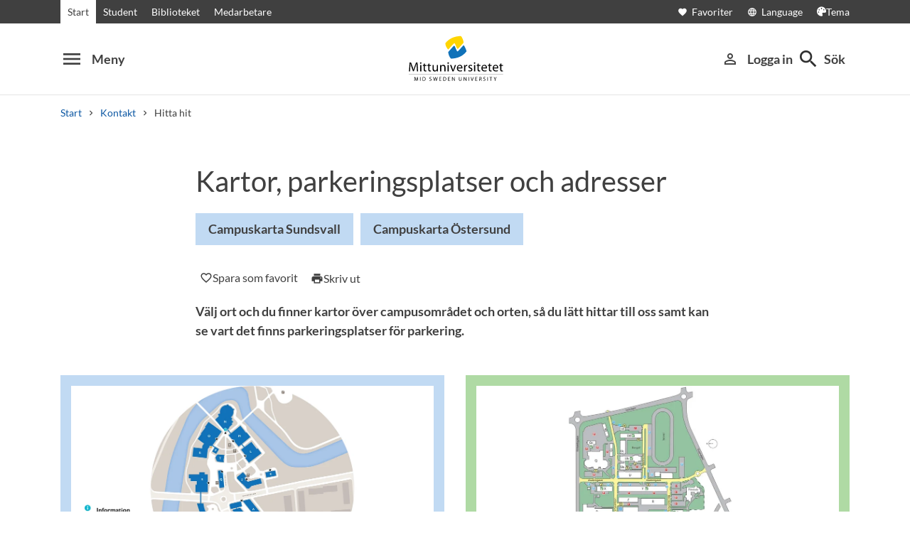

--- FILE ---
content_type: text/html; charset=utf-8
request_url: https://www.miun.se/hittahit/?showMenu=1
body_size: 7422
content:
<!DOCTYPE html>
<html lang="sv" xml:lang="sv" class="main-site-only" 
    xmlns="http://www.w3.org/1999/xhtml">
    <head>
        <meta charset="UTF-8">
<title>Kartor, parkeringsplatser och adresser | miun.se</title>

    <link
    rel="canonical" 
    href="https://www.miun.se/kontakt/hittahit/" 
    
    >
    <link
    rel="manifest" 
    href="/contentassets/5f744a611e6c481195ac689a89ee54df/manifest_sv.json" 
    
    >
    <link
    rel="apple-touch-startup-image" 
    href="/globalassets/pwa/launch_640x1136.png" 
    
    >
    <link
    rel="apple-touch-startup-image" 
    href="/globalassets/pwa/launch_750x1294.png" 
    
    >
    <link
    rel="apple-touch-startup-image" 
    href="/globalassets/pwa/launch_1242x2148.png" 
    
    >
    <link
    rel="apple-touch-startup-image" 
    href="/globalassets/pwa/launch_1125x2436.png" 
    
    >
    <link
    rel="apple-touch-startup-image" 
    href="/globalassets/pwa/launch_1536x2048.png" 
    
    >
    <link
    rel="apple-touch-startup-image" 
    href="/globalassets/pwa/launch_2048x2732.png" 
    
    >
    <link
    rel="apple-touch-icon" 
    href="/globalassets/pwa/apple-icon-57x57.png" 
    sizes="57x57" 
    >
    <link
    rel="apple-touch-icon" 
    href="/globalassets/pwa/apple-icon-60x60.png" 
    sizes="60x60" 
    >
    <link
    rel="apple-touch-icon" 
    href="/globalassets/pwa/apple-touch-icon-72x72.png" 
    sizes="72x72" 
    >
    <link
    rel="apple-touch-icon" 
    href="/globalassets/pwa/apple-icon-76x76.png" 
    sizes="76x76" 
    >
    <link
    rel="apple-touch-icon" 
    href="/globalassets/pwa/apple-icon-114x114.png" 
    sizes="114x114" 
    >
    <link
    rel="apple-touch-icon" 
    href="/globalassets/pwa/apple-touch-icon-120x120.png" 
    sizes="120x120" 
    >
    <link
    rel="apple-touch-icon" 
    href="/globalassets/pwa/apple-touch-icon-144x144.png" 
    sizes="144x144" 
    >
    <link
    rel="apple-touch-icon" 
    href="/globalassets/pwa/apple-icon-152x152.png" 
    sizes="152x152" 
    >
    <link
    rel="apple-touch-icon" 
    href="/globalassets/pwa/apple-touch-icon-180x180.png" 
    sizes="180x180" 
    >
    <link
    rel="icon" 
    href="/globalassets/pwa/favicon-16x16.png" 
    sizes="16x16" 
    >
    <link
    rel="icon" 
    href="/globalassets/pwa/favicon-32x32.png" 
    sizes="32x32" 
    >
    <link
    rel="icon" 
    href="/globalassets/pwa/favicon-96x96.png" 
    sizes="96x96" 
    >
    <link
    rel="icon" 
    href="/globalassets/pwa/android-icon-192x192.png" 
    sizes="192x192" 
    >
    <link
    rel="icon" 
    href="/globalassets/pwa/android-chrome-512x512.png" 
    sizes="512x512" 
    >

    <meta
    
    name="keywords" 
    
    
    content="Hitta hit" 
    
    
    >
    <meta
    
    name="description" 
    
    
    content="V&#228;lj ort och du finner kartor &#246;ver campusomr&#229;det och orten, s&#229; du l&#228;tt hittar till oss samt kan se vart det finns parkeringsplatser f&#246;r parkering.  " 
    
    
    >
    <meta
    
    name="viewport" 
    
    
    content="width=device-width, initial-scale=1.0" 
    
    
    >
    <meta
    
    
    
    http-equiv="X-UA-Compatible" 
    content="IE=edge" 
    
    
    >
    <meta
    
    name="pageId" 
    
    
    content="4200" 
    
    
    >
    <meta
    
    name="viewport" 
    
    
    content="width=device-width, initial-scale=1.0" 
    
    
    >
    <meta
    
    
    property="og:title" 
    
    content="Kartor, parkeringsplatser och adresser" 
    
    
    >
    <meta
    
    
    property="og:url" 
    
    content="/kontakt/hittahit/" 
    
    
    >
    <meta
    
    
    property="og:locale" 
    
    content="sv" 
    
    
    >
    <meta
    
    name="apple-mobile-web-app-capable" 
    
    
    content="yes" 
    
    
    >
    <meta
    
    name="apple-mobile-web-app-status-bar-style" 
    
    
    content="#ffffff" 
    
    
    >
    <meta
    
    name="apple-mobile-web-app-title" 
    
    
    content="Miun PWA" 
    
    
    >
    <meta
    
    name="theme-color" 
    
    
    content="#ffffff" 
    
    
    >
    <meta
    
    
    property="og:type" 
    
    content="website" 
    
    
    >
    <meta
    
    name="PageResponsible" 
    
    
    content="komkontakt@miun.se" 
    
    
    >
    <meta
    
    name="apple-mobile-web-app-capable" 
    
    
    content="yes" 
    
    
    >
    <meta
    
    name="msapplication-TileImage" 
    
    
    content="/globalassets/pwa/android-chrome-512x512.png" 
    
    
    >
    <meta
    
    name="msapplication-TileColor" 
    
    
    content="#ffffff" 
    
    
    >
    <meta
    
    
    property="og:image" 
    
    content="https://miun.imagevault.media/publishedmedia/ur2aojvvi6mkq0liedy5/1534171-globe.webp" 
    
    
    >
    <meta
    
    
    property="og:image:width" 
    
    content="960" 
    
    
    >
    <meta
    
    
    property="og:image:height" 
    
    content="540" 
    
    
    >

<!-- Start TopScriptArea -->
<link rel="dns-prefetch" href="https://files.imbox.io" crossorigin>
<link rel="dns-prefetch" href="https://fonts.gstatic.com" crossorigin>
<link rel="dns-prefetch" href="https://static.rekai.se" crossorigin>
<link rel="preconnect" href="https://static.rekai.se" crossorigin>
<link rel="preconnect" href="https://cse.google.com" crossorigin>
<link rel="preconnect" href="https://log.cookieyes.com" crossorigin>
<link rel="preconnect" href="https://fonts.googleapis.com" crossorigin>
<link rel="preconnect" href="https://fonts.gstatic.com" crossorigin>
<!-- Custom styling here-->
<style>
    #imbox-container { color-scheme: light; }
    /* <!-- reCAPATCHA start--> */
    .grecaptcha-badge {
        visibility: hidden;
    }
    /* <!-- reCAPATCHA end--> */
</style>
<meta content="nopagereadaloud" name="google" />
<meta name="mobile-web-app-capable" content="yes">
<link rel="alternate" href="https://www.miun.se" hreflang="sv-se" >
<link rel="alternate" href="https://www.miun.se/en" hreflang="en-gb" >
<!-- Google Search start --> 
<script nonce='gfW3PyUcuLcGxcAPsilmou8YDyKqF54l64fi0dfdk7U=' src="https://cse.google.com/cse.js?cx=015190983368593144054:kq6-drsmbqy" async></script>
<!-- Google Search end --> 
<!-- Pingdom start --> 
<script nonce='gfW3PyUcuLcGxcAPsilmou8YDyKqF54l64fi0dfdk7U=' src="//rum-static.pingdom.net/pa-6807952a7a5fd40012000622.js" async></script>
<!-- Pingdom end --> 
<!-- Google Tag Manager start -->
<script nonce='gfW3PyUcuLcGxcAPsilmou8YDyKqF54l64fi0dfdk7U='>(function(w,d,s,l,i){w[l]=w[l]||[];w[l].push({'gtm.start':
new Date().getTime(),event:'gtm.js'});var f=d.getElementsByTagName(s)[0],
j=d.createElement(s),dl=l!='dataLayer'?'&l='+l:'';j.async=true;j.src=
'https://www.googletagmanager.com/gtm.js?id='+i+dl;f.parentNode.insertBefore(j,f);
})(window,document,'script','dataLayer','GTM-5G46HG');</script>
<!-- Google Tag Manager end -->
<!-- End TopScriptArea -->
            <link rel="stylesheet" href='/css/main.css?date=2025-12-18'>

        <script nonce="gfW3PyUcuLcGxcAPsilmou8YDyKqF54l64fi0dfdk7U=" src="/_content/Vizzit.Optimizely/integration.js"></script>
<script nonce="gfW3PyUcuLcGxcAPsilmou8YDyKqF54l64fi0dfdk7U=">
$vizzit$ = typeof $vizzit$ != 'undefined' ? $vizzit$ : {};
</script>
<script nonce="gfW3PyUcuLcGxcAPsilmou8YDyKqF54l64fi0dfdk7U=">
$vizzit$ = {keys: $vizzit$.keys || {},client: $vizzit$.client || {},config: $vizzit$.config || {},endpoint: $vizzit$.endpoint || {},};
</script>
<script nonce="gfW3PyUcuLcGxcAPsilmou8YDyKqF54l64fi0dfdk7U=">
$vizzit$.keys.public = 'FeAdpME7jI9pvsax/JY8XeRS0K9QFFuiFLx+KDFJf0M=';
</script>
<script nonce="gfW3PyUcuLcGxcAPsilmou8YDyKqF54l64fi0dfdk7U=">
$vizzit$.config.ajax = true;
</script>
<script nonce="gfW3PyUcuLcGxcAPsilmou8YDyKqF54l64fi0dfdk7U=">
!function(T,l,y){var S=T.location,k="script",D="instrumentationKey",C="ingestionendpoint",I="disableExceptionTracking",E="ai.device.",b="toLowerCase",w="crossOrigin",N="POST",e="appInsightsSDK",t=y.name||"appInsights";(y.name||T[e])&&(T[e]=t);var n=T[t]||function(d){var g=!1,f=!1,m={initialize:!0,queue:[],sv:"5",version:2,config:d};function v(e,t){var n={},a="Browser";return n[E+"id"]=a[b](),n[E+"type"]=a,n["ai.operation.name"]=S&&S.pathname||"_unknown_",n["ai.internal.sdkVersion"]="javascript:snippet_"+(m.sv||m.version),{time:function(){var e=new Date;function t(e){var t=""+e;return 1===t.length&&(t="0"+t),t}return e.getUTCFullYear()+"-"+t(1+e.getUTCMonth())+"-"+t(e.getUTCDate())+"T"+t(e.getUTCHours())+":"+t(e.getUTCMinutes())+":"+t(e.getUTCSeconds())+"."+((e.getUTCMilliseconds()/1e3).toFixed(3)+"").slice(2,5)+"Z"}(),iKey:e,name:"Microsoft.ApplicationInsights."+e.replace(/-/g,"")+"."+t,sampleRate:100,tags:n,data:{baseData:{ver:2}}}}var h=d.url||y.src;if(h){function a(e){var t,n,a,i,r,o,s,c,u,p,l;g=!0,m.queue=[],f||(f=!0,t=h,s=function(){var e={},t=d.connectionString;if(t)for(var n=t.split(";"),a=0;a<n.length;a++){var i=n[a].split("=");2===i.length&&(e[i[0][b]()]=i[1])}if(!e[C]){var r=e.endpointsuffix,o=r?e.location:null;e[C]="https://"+(o?o+".":"")+"dc."+(r||"services.visualstudio.com")}return e}(),c=s[D]||d[D]||"",u=s[C],p=u?u+"/v2/track":d.endpointUrl,(l=[]).push((n="SDK LOAD Failure: Failed to load Application Insights SDK script (See stack for details)",a=t,i=p,(o=(r=v(c,"Exception")).data).baseType="ExceptionData",o.baseData.exceptions=[{typeName:"SDKLoadFailed",message:n.replace(/\./g,"-"),hasFullStack:!1,stack:n+"\nSnippet failed to load ["+a+"] -- Telemetry is disabled\nHelp Link: https://go.microsoft.com/fwlink/?linkid=2128109\nHost: "+(S&&S.pathname||"_unknown_")+"\nEndpoint: "+i,parsedStack:[]}],r)),l.push(function(e,t,n,a){var i=v(c,"Message"),r=i.data;r.baseType="MessageData";var o=r.baseData;return o.message='AI (Internal): 99 message:"'+("SDK LOAD Failure: Failed to load Application Insights SDK script (See stack for details) ("+n+")").replace(/\"/g,"")+'"',o.properties={endpoint:a},i}(0,0,t,p)),function(e,t){if(JSON){var n=T.fetch;if(n&&!y.useXhr)n(t,{method:N,body:JSON.stringify(e),mode:"cors"});else if(XMLHttpRequest){var a=new XMLHttpRequest;a.open(N,t),a.setRequestHeader("Content-type","application/json"),a.send(JSON.stringify(e))}}}(l,p))}function i(e,t){f||setTimeout(function(){!t&&m.core||a()},500)}var e=function(){var n=l.createElement(k);n.src=h;var e=y[w];return!e&&""!==e||"undefined"==n[w]||(n[w]=e),n.onload=i,n.onerror=a,n.onreadystatechange=function(e,t){"loaded"!==n.readyState&&"complete"!==n.readyState||i(0,t)},n}();y.ld<0?l.getElementsByTagName("head")[0].appendChild(e):setTimeout(function(){l.getElementsByTagName(k)[0].parentNode.appendChild(e)},y.ld||0)}try{m.cookie=l.cookie}catch(p){}function t(e){for(;e.length;)!function(t){m[t]=function(){var e=arguments;g||m.queue.push(function(){m[t].apply(m,e)})}}(e.pop())}var n="track",r="TrackPage",o="TrackEvent";t([n+"Event",n+"PageView",n+"Exception",n+"Trace",n+"DependencyData",n+"Metric",n+"PageViewPerformance","start"+r,"stop"+r,"start"+o,"stop"+o,"addTelemetryInitializer","setAuthenticatedUserContext","clearAuthenticatedUserContext","flush"]),m.SeverityLevel={Verbose:0,Information:1,Warning:2,Error:3,Critical:4};var s=(d.extensionConfig||{}).ApplicationInsightsAnalytics||{};if(!0!==d[I]&&!0!==s[I]){var c="onerror";t(["_"+c]);var u=T[c];T[c]=function(e,t,n,a,i){var r=u&&u(e,t,n,a,i);return!0!==r&&m["_"+c]({message:e,url:t,lineNumber:n,columnNumber:a,error:i}),r},d.autoExceptionInstrumented=!0}return m}(y.cfg);function a(){y.onInit&&y.onInit(n)}(T[t]=n).queue&&0===n.queue.length?(n.queue.push(a),n.trackPageView({})):a()}(window,document,{src: "https://js.monitor.azure.com/scripts/b/ai.2.gbl.min.js", crossOrigin: "anonymous", cfg: {instrumentationKey: 'd1c9d528-f807-4fc3-b106-8c8646f6dbb6', disableCookiesUsage: false }});
</script>

        
    </head>
    <body class="">
        <div id="app" class="header-min-height" data-context="[base64]/[base64]">
</div>
            <div class="fold-out-search">
        <div class="container-fluid">
            <div class="container">
                <div class="col-12">
                    <div class="fold-out-search__content">
                        <h2>S&#246;k</h2>
                        <div class="fold-out-search__script-wrapper">
                            <script nonce='gfW3PyUcuLcGxcAPsilmou8YDyKqF54l64fi0dfdk7U=' src="
https://cse.google.com/cse.js?cx=015190983368593144054:kq6-drsmbqy"></script>
<div class="gcse-searchbox" data-gname="storesearch" data-personalizedAds="false"></div>
<div class="gcse-searchresults" data-gname="storesearch" data-personalizedAds="false"></div>
<script nonce='gfW3PyUcuLcGxcAPsilmou8YDyKqF54l64fi0dfdk7U=' src="https://static.rekai.se/addon/v3/rekai_autocomplete.min.js"></script>
<script nonce='gfW3PyUcuLcGxcAPsilmou8YDyKqF54l64fi0dfdk7U='>
__rekai.ready(function() {
    
// Autocomplete
var searchSelector = '#gsc-i-id1';

// START HTML AUTOCOMPLETE
var rekAutocomplete = rekai_autocomplete(searchSelector, {
  debug: true,
  clearOnSelected: true,
  params: {
    entitytype: 'all'
  }
}).on('rekai_autocomplete:selected', function (event, suggestion, dataset) {
  window.location = suggestion.url;
});

// Function that removes display block from ".rekai-dropdown-menu"
function hideDropdownMenu() {
  document.querySelectorAll('.rekai-dropdown-menu').forEach(function (el) {
    el.style.display = 'none';
  });
}
// Event for when Enter is pressed in the input
var searchInput = document.querySelector('#gsc-i-id1');
if (searchInput) {
  searchInput.addEventListener('keydown', function (e) {
    if (e.key === 'Enter') {
      hideDropdownMenu();
    }
  });
}

// If keydown or click on ".gsc-search-button", run hideDropdownMenu
document.querySelectorAll('.gsc-search-button').forEach(function (btn) {
  btn.addEventListener('keydown', hideDropdownMenu);
  btn.addEventListener('click', hideDropdownMenu);
});

    
});

</script>

<!-- Search suggestion color -->
<style>
.fold-out-search__script-wrapper {
  .rekai-suggestion {
    p {
      color: #000 !important;
    }
  }
  .rekai-accordion__link {
    color: #0d58a3 !important;
  }
  .rekai-accordion__answer-text,
  .rekai-accordion__answer-page {
    color: #000 !important;    
  }
  .rekai-accordion__button {
    .rekai-accordion__question-text {
      color: #000 !important;
    }
    svg {
      color: #000 !important;
    }
  }
}
</style>

                                    <h3 class="fold-out-search__other-heading">Andra s&#246;ktj&#228;nster</h3>
                                <div class="fold-out-search__links">
                                    
                                        <a href="/utbildning/" class="fold-out-search__link">Kurser och program</a>
                                        <a href="/utbildning/kursplaner-och-utbildningsplaner/" class="fold-out-search__link">Kursplaner</a>
                                        <a href="/student/antagen/valkomstbrev/" class="fold-out-search__link">V&#228;lkomstbrev</a>
                                        <a href="/kontakt/personal/" class="fold-out-search__link">Personal</a>
                                </div>
                        </div>
                    </div>
                </div>
            </div>
        </div>
    </div>

        
        <main id="main">
            <div class="container">
                <div class="row title-container" >
                    <div class="col-md-10 offset-md-1 col-lg-8 offset-lg-2">
                            <h1 class="heading-level-1" data-epi-edit="PageHeading">Kartor, parkeringsplatser och adresser</h1>
                                <div class="page-children-partial">
        <div class="pcp-container">
                <a href="/kontakt/hittahit/Campuskarta-Sundsvall/">
                    <div class="pcp-child">
                        <p>Campuskarta Sundsvall</p>
                    </div>
                </a>
                <a href="/kontakt/hittahit/Campuskarta-Ostersund/">
                    <div class="pcp-child">
                        <p>Campuskarta Östersund</p>
                    </div>
                </a>
        </div>
    </div>

                        <div data-component="SaveAndListen" data-context="[base64]">
</div>
                    </div>
                </div>
            </div>

    <div id="maincontent" class=" toc">
            <div class="container">
                <div class="row preamble-container">
                    <div class="col-md-10 offset-md-1 col-lg-8 offset-lg-2">
                        <p data-epi-edit="MainIntro" class="preamble">
                            Välj ort och du finner kartor över campusområdet och orten, så du lätt hittar till oss samt kan se vart det finns parkeringsplatser för parkering.  
                        </p>
                    </div>
                </div>
            </div>


            

                            <div class="container">
                                <div class="row primary-content-area">
                                    <div class="col-12">
<div class="row">
<div class="block linkedcontentbannerblock col-md-6">
        <div class="contains-video-frame">
			<div
				class="link-block linked bg-light-blue"
				data-link="/kontakt/hittahit/Campuskarta-Sundsvall/"
				"
				>
				<div class="link-block-item ">
						<div class="image-wrapper" style="margin-bottom: 20px;">
								<img class=' lazyload' src='/images/onepixel.png' data-src='https://miun.imagevault.media/publishedmedia/2gjhm63qunteezqqdd84/Campuskarta_Sundsvall_16-9.webp' height='603' width='1080' alt='Map Campus Sundsvall'>
						</div>

						<h2 class="heading-level-3">
								<a 
									href="/kontakt/hittahit/Campuskarta-Sundsvall/">Campuskarta Sundsvall</a>
						</h2>

						<p>Parkering och områdeskarta över Campus Sundsvall samt stadskarta över Sundsvall.</p>
					
				</div>
			</div>
</div>
</div><div class="block linkedcontentbannerblock col-md-6">
        <div class="contains-video-frame">
			<div
				class="link-block linked bg-light-green"
				data-link="/kontakt/hittahit/Campuskarta-Ostersund/"
				"
				>
				<div class="link-block-item ">
						<div class="image-wrapper" style="margin-bottom: 20px;">
								<img class=' lazyload' src='/images/onepixel.png' data-src='https://miun.imagevault.media/publishedmedia/z2c46wkvjn4xay9ttw0m/Campus-O-sund-202202.webp' height='603' width='1080' alt='Karta Campus &#214;stersund'>
						</div>

						<h2 class="heading-level-3">
								<a 
									href="/kontakt/hittahit/Campuskarta-Ostersund/">Campuskarta Östersund</a>
						</h2>

						<p>Parkering och områdeskarta över Campus Östersund samt stadskarta över Östersund.</p>
					
				</div>
			</div>
</div>
</div></div>                                    </div>
                                </div>
                            </div>
    </div>
</main>
            <section class="last-update" aria-label="Sidan uppdaterades">
        <p>Sidan uppdaterades 2025-10-30</p>
        
    </section>

            <section class="page-responsible" aria-label="Sidansvarig">
            <p>Sidansvarig:</p>
        <a href="https://www.miun.se/mot-mittuniversitetet/Organisation/Universitetsforvaltning/KOM/">Kommunikationsavdelningen (KOM)</a>
    </section>

        <footer>
    <div class="container">
        <div class="row contact-us justify-content-center">
            <div class="col-md-4 contact-card">
                <div class="contact-icon">
                    <span aria-hidden="true" class="material-icons">phone</span>
                </div>
                <div class="contact-url">
                    <a href="tel:+4610-1428000">+46 (0)10-142 80 00 </a>
                </div>
                <div class="contact-text">
                    <p>M&#229;ndag&#8211;fredag, kl. 8&#8211;16</p>
                </div>
            </div>
            <div class="col-md-4 contact-card">
                <div class="contact-icon">
                    <span aria-hidden="true" class="material-icons">mail_outline</span>
                </div>
                <div class="contact-url">
                    <a href="mailto:kontakt@miun.se">kontakt@miun.se</a>
                </div>
                <div class="contact-text">
                    <p>Vi svarar p&#229; e-post m&#229;ndag till fredag</p>
                </div>
            </div>
            <div class="col-md-4 contact-card">
                <div class="contact-icon">
                    <span aria-hidden="true" class="material-icons">info_outline</span>
                </div>
                <div class="contact-url">
                    <a href="/kontakt/sakerhet/">Kris och s&#228;kerhet</a>
                </div>
                <div class="contact-text">
                    <p>Om n&#246;dsituation skulle uppst&#229;</p>
                </div>
            </div>
        </div>
        <ul class="social-links list-unstyled">
                <li>
                        <a href="https://www.miun.se/ledigajobb">Lediga jobb</a>
                </li>
                <li>
                        <a href="https://www.miun.se/kontakt">Kontakt</a>
                </li>
                <li>
                        <a href="https://www.miun.se/hittahit/">Hitta till oss</a>
                </li>
                <li>
                        <a href="https://www.miun.se/omwebbplatsen/">Om webbplatsen</a>
                </li>
                <li>
                        <a href="https://www.miun.se/tillganglighetsredogorelse">Tillg&#228;nglighet</a>
                </li>
                <li>
                        <a href="https://www.miun.se/personuppgifter">Personuppgifter</a>
                </li>
        </ul>
    </div>
</footer>
        <script nonce="gfW3PyUcuLcGxcAPsilmou8YDyKqF54l64fi0dfdk7U=" id="favouritesConfig" type="application/json">
{"addUrl":"/api/favourites/add","removeUrl":"/api/favourites/remove","updateUrl":"/api/favourites/update","favourites":[],"isAuthenticated":false}
</script>

  <script nonce="gfW3PyUcuLcGxcAPsilmou8YDyKqF54l64fi0dfdk7U=" src='/js/main.js?date=639016530620000000'></script>


  <script nonce="gfW3PyUcuLcGxcAPsilmou8YDyKqF54l64fi0dfdk7U=">
    if ('serviceWorker' in navigator) {
      window.addEventListener('load', () => {
        navigator.serviceWorker.register('/backend/service-worker.js')
          .then(registration => {
            console.log('Service Worker registered with scope:', registration.scope);
          })
          .catch(error => {
            console.error('Service Worker registration failed:', error);
          });
      });
    }
  </script>

<!-- Google Tag Manager (noscript) -->
<noscript><iframe src="https://www.googletagmanager.com/ns.html?id=GTM-5G46HG"
height="0" width="0" style="display:none;visibility:hidden"></iframe></noscript>
<!-- End Google Tag Manager (noscript) -->
        <script defer="defer" nonce="gfW3PyUcuLcGxcAPsilmou8YDyKqF54l64fi0dfdk7U=" src="/Util/Find/epi-util/find.js"></script>
<script nonce="gfW3PyUcuLcGxcAPsilmou8YDyKqF54l64fi0dfdk7U=">
document.addEventListener('DOMContentLoaded',function(){if(typeof FindApi === 'function'){var api = new FindApi();api.setApplicationUrl('/');api.setServiceApiBaseUrl('/find_v2/');api.processEventFromCurrentUri();api.bindWindowEvents();api.bindAClickEvent();api.sendBufferedEvents();}})
</script>

        
    </body>
</html>

--- FILE ---
content_type: text/css
request_url: https://www.miun.se/css/6792.css
body_size: 9501
content:
:root{--blue:#0d58a3;--light-blue:#c1daf3;--black:#303030;--dark-grey:#404040;--grey7A:#7a7a7a;--orange:#c75200;--darker-orange:#d04900;--light-orange2:#faeee7;--yellow:#fd0;--light-yellow:#fcea7b;--green:#198803;--light-green:#afdaa4;--light-grey:#f4f2f1;--bg-grey:#f9f7f6;--blue-hover:#1a4e83;--grey-hover:#e8e5e4;--dark-grey-50:rgba(64,64,64,.5);--grey-border:#e5e5e5;--white:#fff;--light-black:#292929;--dark-white:#ccc;--color-border:initial;--off-white-blue:#ecf6fc;--fade-full-opacity:transparent;--fade-full-color:#fff;--box-shadow:0px 3px 30px rgba(0,0,0,.15);--theme-color:#c75200;--user-pink:#aa4a9b;--user-purple:#836fd7;--user-dark-green:#00c7a3;--user-dark-blue:#2f606f;--user-orange:#f2994a;--user-light-blue:#0b799d;--user-green:#21881f;--user-red:#eb5757;--alert-info:#d1ecf1;--filter-invert:invert(0)}@media(prefers-color-scheme:light){:root.main-site-only{--blue:#0d58a3;--light-blue:#c1daf3;--black:#303030;--dark-grey:#404040;--grey7A:#7a7a7a;--orange:#c75200;--darker-orange:#d04900;--light-orange2:#faeee7;--yellow:#fd0;--light-yellow:#fcea7b;--green:#198803;--light-green:#afdaa4;--light-grey:#f4f2f1;--bg-grey:#f9f7f6;--blue-hover:#1a4e83;--grey-hover:#e8e5e4;--dark-grey-50:rgba(64,64,64,.5);--grey-border:#e5e5e5;--white:#fff;--light-black:#292929;--dark-white:#ccc;--color-border:initial;--off-white-blue:#ecf6fc;--fade-full-opacity:transparent;--fade-full-color:#fff;--box-shadow:0px 3px 30px rgba(0,0,0,.15);--theme-color:#c75200;--user-pink:#aa4a9b;--user-purple:#836fd7;--user-dark-green:#00c7a3;--user-dark-blue:#2f606f;--user-orange:#f2994a;--user-light-blue:#0b799d;--user-green:#21881f;--user-red:#eb5757;--alert-info:#d1ecf1;--filter-invert:invert(0)}}@media(prefers-color-scheme:dark){:root.main-site-only{--blue:#94b0cb;--light-blue:#2d5781;--black:#efefef;--dark-grey:#dbdbdb;--grey7A:#d9d9d9;--orange:#c75200;--darker-orange:#d04900;--light-orange2:#663c24;--yellow:#cbb887;--light-yellow:#565240;--green:#198803;--light-green:#3d453b;--light-grey:#424242;--bg-grey:#373737;--blue-hover:#afbac6;--grey-hover:#292929;--dark-grey-50:hsla(0,0%,82%,.5);--grey-border:#000;--white:#313131;--light-black:#e4e4e4;--dark-white:#282828;--color-border:initial;--off-white-blue:#384248;--fade-full-opacity:transparent;--fade-full-color:#313131;--box-shadow:0px 3px 30px rgba(0,0,0,.587);--theme-color:#e8ae86;--user-pink:#cc93c3;--user-purple:#cfc3ee;--user-dark-green:#00c7a3;--user-dark-blue:#9ec9d6;--user-orange:#f2994a;--user-light-blue:#daf4fc;--user-green:#63db61;--user-red:#f4a9a9;--alert-info:#3d3d3d;--filter-invert:invert(1)}}html.main-site-only{color-scheme:dark light}[data-color-scheme=light].main-site-only{color-scheme:light;--blue:#0d58a3;--light-blue:#c1daf3;--black:#303030;--dark-grey:#404040;--grey7A:#7a7a7a;--orange:#c75200;--darker-orange:#d04900;--light-orange2:#faeee7;--yellow:#fd0;--light-yellow:#fcea7b;--green:#198803;--light-green:#afdaa4;--light-grey:#f4f2f1;--bg-grey:#f9f7f6;--blue-hover:#1a4e83;--grey-hover:#e8e5e4;--dark-grey-50:rgba(64,64,64,.5);--grey-border:#e5e5e5;--white:#fff;--light-black:#292929;--dark-white:#ccc;--color-border:initial;--off-white-blue:#ecf6fc;--fade-full-opacity:transparent;--fade-full-color:#fff;--box-shadow:0px 3px 30px rgba(0,0,0,.15);--theme-color:#c75200;--user-pink:#aa4a9b;--user-purple:#836fd7;--user-dark-green:#00c7a3;--user-dark-blue:#2f606f;--user-orange:#f2994a;--user-light-blue:#0b799d;--user-green:#21881f;--user-red:#eb5757;--alert-info:#d1ecf1;--filter-invert:invert(0)}[data-color-scheme=dark].main-site-only{color-scheme:dark;--blue:#94b0cb;--light-blue:#2d5781;--black:#efefef;--dark-grey:#dbdbdb;--grey7A:#d9d9d9;--orange:#c75200;--darker-orange:#d04900;--light-orange2:#663c24;--yellow:#cbb887;--light-yellow:#565240;--green:#198803;--light-green:#3d453b;--light-grey:#424242;--bg-grey:#373737;--blue-hover:#afbac6;--grey-hover:#292929;--dark-grey-50:hsla(0,0%,82%,.5);--grey-border:#000;--white:#313131;--light-black:#e4e4e4;--dark-white:#282828;--color-border:initial;--off-white-blue:#384248;--fade-full-opacity:transparent;--fade-full-color:#313131;--box-shadow:0px 3px 30px rgba(0,0,0,.587);--theme-color:#e8ae86;--user-pink:#cc93c3;--user-purple:#cfc3ee;--user-dark-green:#00c7a3;--user-dark-blue:#9ec9d6;--user-orange:#f2994a;--user-light-blue:#daf4fc;--user-green:#63db61;--user-red:#f4a9a9;--alert-info:#3d3d3d;--filter-invert:invert(1)}/*! fancyBox v2.1.5 fancyapps.com | fancyapps.com/fancybox/#license */.fancybox-image,.fancybox-inner,.fancybox-nav,.fancybox-nav span,.fancybox-outer,.fancybox-skin,.fancybox-tmp,.fancybox-wrap,.fancybox-wrap iframe,.fancybox-wrap object{border:0;margin:0;outline:none;padding:0;vertical-align:top}.fancybox-wrap{left:0;position:absolute;top:0;z-index:8020}.fancybox-skin{background:#f9f9f9;-webkit-border-radius:4px;-moz-border-radius:4px;border-radius:4px;color:#444;position:relative;text-shadow:none}.fancybox-opened{z-index:8030}.fancybox-opened .fancybox-skin{-webkit-box-shadow:0 10px 25px rgba(0,0,0,.5);-moz-box-shadow:0 10px 25px rgba(0,0,0,.5);box-shadow:0 10px 25px rgba(0,0,0,.5)}.fancybox-inner,.fancybox-outer{position:relative}.fancybox-inner{overflow:hidden}.fancybox-type-iframe .fancybox-inner{-webkit-overflow-scrolling:touch}.fancybox-error{color:#444;font:14px/20px Helvetica Neue,Helvetica,Arial,sans-serif;margin:0;padding:15px;white-space:nowrap}.fancybox-iframe,.fancybox-image{display:block;height:100%;width:100%}.fancybox-image{max-height:100%;max-width:100%}#fancybox-loading,.fancybox-close,.fancybox-next span,.fancybox-prev span{background-image:url(../img/fancybox_sprite.png)}#fancybox-loading{background-position:0 -108px;cursor:pointer;left:50%;margin-left:-22px;margin-top:-22px;opacity:.8;position:fixed;top:50%;z-index:8060}#fancybox-loading div{background:url(../img/fancybox_loading.gif) 50% no-repeat;height:44px;width:44px}.fancybox-close{height:36px;right:-18px;top:-18px;width:36px}.fancybox-close,.fancybox-nav{cursor:pointer;position:absolute;z-index:8040}.fancybox-nav{background:transparent url(../img/blank.gif);height:100%;text-decoration:none;top:0;width:40%;-webkit-tap-highlight-color:rgba(0,0,0,0)}.fancybox-prev{left:0}.fancybox-next{right:0}.fancybox-nav span{cursor:pointer;height:34px;margin-top:-18px;position:absolute;top:50%;visibility:hidden;width:36px;z-index:8040}.fancybox-prev span{background-position:0 -36px;left:10px}.fancybox-next span{background-position:0 -72px;right:10px}.fancybox-nav:hover span{visibility:visible}.fancybox-tmp{left:-99999px;max-height:99999px;max-width:99999px;overflow:visible!important;position:absolute;top:-99999px}.fancybox-lock{overflow:visible!important;width:auto}.fancybox-lock body{overflow:hidden!important}.fancybox-lock-test{overflow-y:hidden!important}.fancybox-overlay{background:url(../img/fancybox_overlay.png);display:none;left:0;overflow:hidden;position:absolute;top:0;z-index:8010}.fancybox-overlay-fixed{bottom:0;position:fixed;right:0}.fancybox-lock .fancybox-overlay{overflow:auto;overflow-y:scroll}.fancybox-title{font:normal 13px/20px Helvetica Neue,Helvetica,Arial,sans-serif;position:relative;text-shadow:none;visibility:hidden;z-index:8050}.fancybox-opened .fancybox-title{visibility:visible}.fancybox-title-float-wrap{bottom:0;margin-bottom:-35px;position:absolute;right:50%;text-align:center;z-index:8050}.fancybox-title-float-wrap .child{background:transparent;background:rgba(0,0,0,.8);-webkit-border-radius:15px;-moz-border-radius:15px;border-radius:15px;color:#fff;display:inline-block;font-weight:700;line-height:24px;margin-right:-100%;padding:2px 20px;text-shadow:0 1px 2px #222;white-space:nowrap}.fancybox-title-outside-wrap{color:#fff;margin-top:10px;position:relative}.fancybox-title-inside-wrap{padding-top:10px}.fancybox-title-over-wrap{background:#000;background:rgba(0,0,0,.8);bottom:0;color:#fff;left:0;padding:10px;position:absolute}@media only screen and (-webkit-min-device-pixel-ratio:1.5),only screen and (min--moz-device-pixel-ratio:1.5),only screen and (min-device-pixel-ratio:1.5){#fancybox-loading,.fancybox-close,.fancybox-next span,.fancybox-prev span{background-image:url(../img/fancybox_sprite@2x.png);background-size:44px 152px}#fancybox-loading div{background-image:url(../img/fancybox_loading@2x.gif);background-size:24px 24px}}.dialog-image-modal{background-color:transparent;border:none;height:100%;padding:0;width:100%}.dialog-image-modal .dialog-image-modal__close,.dialog-image-modal .dialog-image-wrapper__next,.dialog-image-modal .dialog-image-wrapper__prev{align-items:center;background-color:var(--white);border:1px solid var(--grey-border);display:flex;padding:.5rem}.dialog-image-modal .dialog-image-modal__close:focus,.dialog-image-modal .dialog-image-wrapper__next:focus,.dialog-image-modal .dialog-image-wrapper__prev:focus{outline:2px solid blue}.dialog-image-modal .disabled{background-color:#f0f0f0!important;color:#7a7a7a!important}.dialog-image-modal .disabled i.material-icons{color:#7a7a7a!important}.dialog-image-modal__close{position:absolute;right:0;top:0}.dialog-image-modal .dialog-image-wrapper{align-items:center;display:flex;height:100%;justify-content:center;margin:0 auto;max-width:1140px}.dialog-image-modal .dialog-image-wrapper img{max-height:100%;object-fit:cover}.dialog-image-modal .dialog-image-wrapper__prev{left:0;position:absolute;top:50%;transform:translateY(-50%);z-index:100}.dialog-image-modal .dialog-image-wrapper__next{position:absolute;right:0;top:50%;transform:translateY(-50%);z-index:100}.dialog-image-modal::backdrop{background-color:rgba(0,0,0,.671)}.cart{position:relative}.collapse-for-info{margin-bottom:2rem;margin-top:2rem}@media(max-width:575.98px){.collapse-for-info{padding-left:0;padding-right:0}}.collapse-for-info__inner-wrapper{width:100%}.collapse-for-info__heading{align-items:center;display:flex;justify-content:space-between;padding:0 15px 1.125rem}.collapse-for-info__item{border-bottom:1px solid var(--grey-border)}.collapse-for-info__item:has(button[aria-expanded=true]){background-color:var(--bg-grey)}.collapse-for-info__item .item-header{display:flex;justify-content:space-between;padding:1rem .75rem 1rem 1rem}.collapse-for-info__item .item-header__link{align-self:center;padding-right:1rem;text-decoration:underline}.collapse-for-info__item .item-header__link:hover{text-decoration:none}.collapse-for-info__item .item-header__no-link-text{align-self:center;padding-right:1rem}.collapse-for-info__item .item-header__collapse-toggle{background-color:transparent;border:none;display:flex;height:fit-content;padding:.25rem}.collapse-for-info__item .item-header__collapse-toggle .material-icons.up-down:before{content:"keyboard_arrow_down";font-size:1.75rem}.collapse-for-info__item .item-header__collapse-toggle[aria-expanded=true] .material-icons.up-down:before{content:"keyboard_arrow_up";font-size:1.75rem}.collapse-for-info__item .item-collapse{padding:.5rem 1.5rem 1rem}.collapse-for-info__item .item-collapse__details{column-gap:1rem;display:grid;grid-template-columns:max-content 1fr;row-gap:.25rem}.collapse-for-info__item .item-collapse__key{font-family:Lato Bold,sans-serif;font-size:.9rem}@media(min-width:768px){.collapse-for-info__item .item-collapse__key{font-size:1.05rem}}.collapse-for-info__item .item-collapse__value{font-size:.9rem}@media(min-width:768px){.collapse-for-info__item .item-collapse__value{font-size:1.05rem}}.link-table .link-table-container{overflow-x:auto}.link-table{margin-bottom:50px}.link-table table{width:100%}.link-table table td,.link-table table th{padding:1em .5em}.link-table table td.nopadding,.link-table table th.nopadding{padding:0}@media(max-width:767.98px){.link-table table td,.link-table table th{font-size:.9em;padding:.5em .3em}.link-table table td a,.link-table table th a{font-size:1em}}.link-table table thead tr{background-color:var(--light-blue)}.link-table table thead th{padding:.5em}@media(max-width:767.98px){.link-table table thead th{padding:.3em}}.link-table table tbody tr{border-bottom:1px solid var(--grey-border)}@media(max-width:767.98px){.link-table table td:first-child,.link-table table th:first-child{padding-left:10rem}}@media (min-device-width:768px)and (max-device-width:1024px),only screen and (max-width:760px){.link-table table,.link-table tbody,.link-table td,.link-table th,.link-table thead,.link-table tr{display:block;padding:0 .3rem}.link-table table tbody tr{border-bottom:0}.link-table thead tr{left:-9999px;position:absolute;top:-9999px}.link-table tr{margin:0}.link-table tr:nth-child(odd){background:var(--bg-grey)}.link-table td{border:none;border-bottom:1px solid #eee;display:flex;justify-content:end;min-height:2.5rem;padding-left:50%!important;position:relative}.link-table td:before{left:6px;padding-right:10px;position:absolute;width:45%}.link-table td:has(a:empty){display:none}.link-table td:first-of-type:before,.link-table td:nth-of-type(2):before,.link-table td:nth-of-type(3):before,.link-table td:nth-of-type(4):before,.link-table td:nth-of-type(5):before,.link-table td:nth-of-type(6):before,.link-table td:nth-of-type(7):before,.link-table td:nth-of-type(8):before{content:attr(data-header)}}#fillMoreContainer{margin-top:50px}#fillMoreContainer .spinning{animation-duration:3s;animation-iteration-count:infinite;animation-name:spin;animation-timing-function:linear}#fillMoreContainer .fillMoreItem{margin-bottom:50px}.no-js-search ul li{border-top:1px solid var(--grey-border);padding-bottom:20px;padding-top:20px}.no-js-search ul li article p{margin-bottom:0}.welcome-letter-box{background-color:var(--bg-grey)}.welcome-letter-box ul{list-style-type:none;margin:0;padding:0}.welcome-letter-box ul ul{margin-bottom:10px;margin-top:10px;padding-left:20px}.contactblock{padding:20px 0}.contactblock .contactblock--image{background-position:top;background-repeat:no-repeat;background-size:cover;border-radius:50%;height:80px;margin-right:20px;width:80px}@media(max-width:767.98px){.contactblock .contactblock--image{margin-bottom:20px}}.contactblock .contactblock--email:hover{text-decoration:none}.contactblock .contactblock--email p{color:var(--blue)}.diva-block a[target=_blank]:after{content:""!important;margin:0!important}.filebrowserblock{margin-bottom:50px;width:100%}.filebrowserblock .files--info{align-items:flex-start;display:flex;flex-direction:row;font-family:Lato Bold;font-size:18px;gap:1rem;justify-content:space-between;line-height:132%;position:relative;width:100%}@media(max-width:991.98px){.filebrowserblock .files--info{font-size:16px;line-height:24px}}.filebrowserblock .files--info:after{filter:var(--filter-invert);position:absolute;right:-1rem}.filebrowserblock .files--icon{min-width:28px}.filebrowserblock .files--icon img{filter:var(--filter-invert)}.filebrowserblock .filebrowserblock--container{width:100%}.filebrowserblock .filebrowserblock--container .files{list-style:none;margin-top:20px;padding-left:0;width:100%}.filebrowserblock .filebrowserblock--container .files .files--info{margin-left:20px}.filebrowserblock .filebrowserblock--container .files .files--info .files--title{font-family:Lato Bold;font-weight:inherit;margin-bottom:0}.filebrowserblock .filebrowserblock--container .files .files--info .files--extension{margin-bottom:0}.filebrowserblock .filebrowserblock--container .files li{box-shadow:0 1px 0 #e5e5e5;padding:20px 20px 20px 0}.filebrowserblock .filebrowserblock--container .files li .files--extension{text-transform:uppercase}.filebrowserblock .filebrowserblock--container .files li img{height:36px;width:28px}.faqblock [v-cloak]{display:none}.faqblock .vue-miun-accordion-trigger{background-color:transparent;border:none}.faqblock .vue-miun-accordion-trigger h3.heading-level-4{font-size:17px!important}.faqblock .faqblock-title{font-family:Lato;font-size:24px;font-weight:700;line-height:28px;text-align:left}@media(max-width:767.98px){.faqblock .faqblock-container{margin:0}}.faqblock .faqblock-container .faqblock-header-container{background-color:var(--off-white-blue);margin-bottom:10px;width:100%}.faqblock .faqblock-container .faqblock-header{align-items:center;background-color:var(--off-white-blue);border:none;cursor:pointer;padding:16px 0;width:100%}.faqblock .faqblock-container .faqblock-header h2{margin-bottom:0}.faqblock .faqblock-container .faqblock-header span.material-icons.up-down:before{content:"remove"!important;font-size:32px}.faqblock .faqblock-container .faqblock-header.collapsed span.material-icons.up-down:before{content:"add"!important}@media(max-width:767.98px){.faqblock .faqblock-container .faq-container-title{margin-left:15px}.faqblock .faqblock-container .faq-container-actions{margin-right:15px}}.faqblock .faqblock-container .faq-container-actions button{background:transparent;border:none;cursor:pointer;font-size:24px;height:40px;padding:0;width:40px}.faqblock .faqblock-container .material-icons{font-size:20px;vertical-align:middle}.faqblock .faqblock-container .accordion-container{width:100%}.faqblock .faqblock-container div.accordions{padding:0}.faqblock .faqblock-container div.accordions div.accordion{background-color:var(--off-white-blue);margin:0 0 10px!important}.faqblock .faqblock-container div.accordions div.accordion div.accordion-header h3{font-size:1.125rem}@media screen and (min-width:768px){.faqblock .faqblock-container div.accordions div.accordion .accordion-body,.faqblock .faqblock-container div.accordions div.accordion div.accordion-header{margin-left:8.33333333%;max-width:83.33333333%;padding-left:0!important;padding-right:0!important}}@media screen and (min-width:992px){.faqblock .faqblock-container div.accordions div.accordion .accordion-body,.faqblock .faqblock-container div.accordions div.accordion div.accordion-header{margin-left:16.66666667%;max-width:66.66666667%;padding-left:0!important;padding-right:0!important}}.faqblock .faqblock-container div.accordions div.accordion .material-icons.up-down{margin-right:.39rem!important}.faqblock .c-pointer{background-color:var(--off-white-blue);cursor:pointer}@media(max-width:767.98px){.faqblock{padding-left:0;padding-right:0}}td.gsc-input{padding-right:0!important}.gssb_c{background-color:var(--white)!important;--dark-grey:$dark-grey}.gs-bidi-start-align b,.gs-per-result-labels span,.gsc-option,.gsc-option-menu-item,.gsc-refinementHeader:not(.gsc-refinementhActive) span,.gssb_c,.gssb_c *,div.gsq_a span,div.gsq_a td span{color:#404040!important}.gsc-control-cse{border:none!important;padding:0!important}.gsc-input-box{height:61px}.gsc-input-box table{height:100%}.gsc-input-box tbody{background:#f4f2f1!important}.gsc-input-box input[type=text]{background:#f4f2f1!important;border:none;color:#404040!important;color:rgba(64,64,64,.7)}button.gsc-search-button{background-color:#0d58a3!important;height:61px}button.gsc-search-button svg{height:18;width:18}a.gsst_a{float:right;font-size:30px;margin-right:30px}a.gsst_a .gscb_a{color:#404040}a.gsst_a .gscb_a:hover{color:#0d58a3}a.gs-label{font-size:13px}a.gs-title{text-decoration:underline!important}div.gsc-refinementhActive{background-color:#0d58a3!important}div.gsc-refinementhActive span{color:#fff}.gsc-results .gsc-promotion{background-color:#ecf6fc!important;margin:-1px -55px 10px!important;padding:18px 47px!important}.gs-visibleUrl-breadcrumb>span{color:#757575!important}.image-gallery-block-container{border-top:1px solid var(--grey-border);margin-bottom:80px;margin-top:50px}.image-gallery-block-container .image-gallery-block-header{margin-bottom:57px;margin-top:30px}.image-gallery-block-container .image-gallery-block-header h2{margin-bottom:20px}.image-gallery-block-container .image-gallery-block-header .image-gallery-block-header_text{margin-bottom:30px;max-width:720px}.image-gallery-block-container input[type=text]{color:var(--black)!important}.image-gallery-block-container .material-icons.spin{-webkit-animation:rotating 2s linear infinite;animation:rotating 2s linear infinite}@keyframes rotating{0%{transform:rotate(0deg)}to{transform:rotate(1turn)}}@-webkit-keyframes rotating{0%{-webkit-transform:rotate(0deg)}to{-webkit-transform:rotate(1turn)}}.image-gallery-block-container .image-gallery-modal-container{align-items:center;background-color:rgba(0,0,0,.3);bottom:0;display:flex;justify-content:center;left:0;opacity:0;pointer-events:none;position:fixed;right:0;top:0;transition:all .3s;visibility:hidden;z-index:999}.image-gallery-block-container .image-gallery-modal-container .image-gallery-modal{background:var(--white);box-shadow:0 3px 30px rgba(0,0,0,.15);cursor:default;display:flex;flex-direction:column;min-height:463px;min-width:30%;padding:20px 20px 0}.image-gallery-block-container .image-gallery-modal-container .image-gallery-modal .image-gallery-modal_header{display:flex;justify-content:flex-end;margin-bottom:20px}.image-gallery-block-container .image-gallery-modal-container .image-gallery-modal .image-gallery-modal_header button{align-items:center;background:transparent;border:0;display:flex;justify-content:flex-start;margin:0;padding:0}.image-gallery-block-container .image-gallery-modal-container .image-gallery-modal .image-gallery-modal_header button i{color:var(--dark-grey);font-size:32px;line-height:32px;opacity:1;transition:opacity .3s ease}.image-gallery-block-container .image-gallery-modal-container .image-gallery-modal .image-gallery-modal_header button i:hover{opacity:.6}.image-gallery-block-container .image-gallery-modal-container .image-gallery-modal .image-gallery-modal_body{display:flex;max-height:40rem;overflow-y:auto}.image-gallery-block-container .image-gallery-modal-container .image-gallery-modal .image-gallery-modal_body .image-gallery-modal_images{display:flex;flex-direction:column}.image-gallery-block-container .image-gallery-modal-container .image-gallery-modal .image-gallery-modal_body .image-gallery-modal_images .image-selected{background-color:#eee;background-position:50%;background-repeat:no-repeat;background-size:cover;height:275px;margin-bottom:20px;position:relative;width:100%}.image-gallery-block-container .image-gallery-modal-container .image-gallery-modal .image-gallery-modal_body .image-gallery-modal_images .image-selected .image-selected_actions{bottom:0;display:flex;justify-content:flex-end;padding:15px;position:absolute;right:0;width:100%}.image-gallery-block-container .image-gallery-modal-container .image-gallery-modal .image-gallery-modal_body .image-gallery-modal_images .image-selected .image-selected_actions:after{background:#000;background:linear-gradient(0deg,rgba(0,0,0,.7),hsla(0,0%,100%,0));content:"\a";height:100%;left:0;opacity:1;position:absolute;top:0;transition:all .5s;width:100%}.image-gallery-block-container .image-gallery-modal-container .image-gallery-modal .image-gallery-modal_body .image-gallery-modal_images .image-selected .image-selected_actions .btn-small{align-items:center;background-color:var(--light-grey);border-color:transparent;border-radius:50em;color:var(--dark-grey);display:flex;justify-content:center;margin-right:15px;min-width:38px;padding:5px;transition:.3s ease;z-index:1}.image-gallery-block-container .image-gallery-modal-container .image-gallery-modal .image-gallery-modal_body .image-gallery-modal_images .image-selected .image-selected_actions .btn-small:last-child{margin-right:0}.image-gallery-block-container .image-gallery-modal-container .image-gallery-modal .image-gallery-modal_body .image-gallery-modal_images .image-selected .image-selected_actions .btn-small.downloading{opacity:.5}.image-gallery-block-container .image-gallery-modal-container .image-gallery-modal .image-gallery-modal_body .image-gallery-modal_images .image-selected .image-selected_actions .btn-small:hover{background-color:var(--grey-hover);color:var(--dark-grey);text-decoration:none}.image-gallery-block-container .image-gallery-modal-container .image-gallery-modal .image-gallery-modal_body .image-gallery-modal_images .images{display:flex;flex-direction:row;width:auto}.image-gallery-block-container .image-gallery-modal-container .image-gallery-modal .image-gallery-modal_body .image-gallery-modal_images .images .image{background-color:#eee;background-position:50%;background-repeat:no-repeat;background-size:cover;cursor:pointer;height:80px;margin-right:10px;width:80px}.image-gallery-block-container .image-gallery-modal-container .image-gallery-modal .image-gallery-modal_body .image-gallery-modal_images .images .image.active{border:3px solid gray;border-radius:0!important}@media(max-width:767.98px){.image-gallery-block-container .image-gallery-modal-container .image-gallery-modal .image-gallery-modal_body .image-gallery-model_info{margin-top:20px}}.image-gallery-block-container .image-gallery-modal-container.active{opacity:1;pointer-events:auto;visibility:visible}.image-gallery-block-container .image-gallery-block-hits{margin-bottom:20px}.image-gallery-block-container .image-gallery-block .image-gallery-block-item{background-color:var(--bg-grey);border:none;cursor:pointer;display:block;margin-bottom:10px;overflow:hidden;padding:0;position:relative}.image-gallery-block-container .image-gallery-block .image-gallery-block-item:hover .image-gallery-block-item-image{transform:scale(1.1)}.image-gallery-block-container .image-gallery-block .image-gallery-block-item:hover .image-gallery-block-item-image-info{transform:translateY(0)}.image-gallery-block-container .image-gallery-block .image-gallery-block-item .image-gallery-block-item-image-info{background-color:hsla(20,20%,97%,.8);bottom:0;color:#000;display:flex;padding:1em;position:absolute;transform:translateY(4em);transition:transform .3s ease;width:100%;will-change:transform;z-index:1}.image-gallery-block-container .image-gallery-block .image-gallery-block-item .image-gallery-block-item-image{display:block;height:100%;object-fit:cover;overflow:hidden;transition:all .3s ease;width:100%}.image-gallery-block-container .image-gallery-block .image-gallery-block-item .image-gallery-block-item-image.lazyload{min-height:350px}.image-gallery-block-container .image-gallery-block .image-gallery-block-item .image-gallery-block-item-image.lazyloaded{min-height:100%}@keyframes cool-lightbox-rotate{to{transform:rotate(1turn)}}.imageviewerblock{margin-bottom:50px}.image-gallery .image-gallery-item{padding-left:15px;padding-right:15px;width:285px}.image-gallery .image-gallery-item .figure-image-container{background-color:var(--light-grey);margin-bottom:20px;min-height:170px;min-width:255px;position:relative}.image-gallery .image-gallery-item .figure-image-container .figure-image{bottom:0;height:auto;left:0;margin:auto;max-height:100%;max-width:100%;position:absolute;right:0;top:0;width:auto}.image-gallery .image-gallery-item .image-description{margin-bottom:10px}@media(min-width:576px){.modal-dialog{max-width:1065px}}.fancybox-content{overflow:auto;padding:0!important}.fancybox-inner{position:absolute!important}.lightbox-html figure{background-color:var(--light-grey);margin:0 auto;max-height:650px;max-width:950px;position:relative;text-align:center}@media(min-width:38em){.lightbox-html figure{min-width:550px}}@media(min-width:48em){.lightbox-html figure{min-height:500px;min-width:650px}}@media(min-width:63.5em){.lightbox-html figure{min-height:500px;min-width:650px}}@media(min-width:82em){.lightbox-html figure{display:table;float:left;min-height:500px;min-width:750px}}@media(min-width:104em){.lightbox-html figure{min-height:632px;min-width:950px}}@media(min-width:70em){.lightbox-html figure span{display:table-cell;vertical-align:middle}}.lightbox-html figure img{display:block;margin:0 auto;max-height:200px}@media(min-width:38em){.lightbox-html figure img{max-height:400px}}@media(min-width:48em){.lightbox-html figure img{max-height:500px;max-width:750px}}@media(min-width:104em){.lightbox-html figure img{max-height:632px;max-width:950px}}.lightbox-html .meta{background:var(--white);font-size:.9em;padding:1.2em;width:320px}@media(min-width:48em){.lightbox-html .meta{font-size:1em;max-width:320px;padding:1.5em}}@media(min-width:70.5em){.lightbox-html .meta{font-size:.9em;max-width:320px;overflow:hidden;padding:2.5em 2em 1em}}.lightbox-html .meta .basic{float:none;width:100%}@media(min-width:63.5em){.lightbox-html .meta .basic{float:none;width:100%}}.lightbox-html .meta .extra{border-top:1px solid #e1e1e1;float:none;margin-top:1.5em;padding-top:1.5em;width:100%}@media(min-width:63.5em){.lightbox-html .meta .extra{border-top:1px solid #e1e1e1;float:none;margin-top:1.5em;padding-top:1.5em;width:100%}.lightbox-html .meta .extra p{margin-bottom:1.5rem}}.lightbox-html .meta .extra .button-default{display:block;text-align:center}.lightbox-html .meta .current,.lightbox-html .meta .total{font-family:Lato Bold}.lightbox-html .meta .current,.lightbox-html .meta .total,.lightbox-html .meta p,.lightbox-html .meta p strong{font-size:.9em}.imageviewerblock.col-md-12 .slider-image-container{height:625px}@media(max-width:1199.98px){.imageviewerblock.col-md-12 .slider-image-container{height:526px}}@media(max-width:991.98px){.imageviewerblock.col-md-12 .slider-image-container{height:389px}}@media(max-width:767.98px){.imageviewerblock.col-md-12 .slider-image-container{height:288px}}@media(max-width:420px){.imageviewerblock.col-md-12 .slider-image-container{height:170px}}.image-slider .thumbnail{height:auto!important;margin-bottom:-15px}.image-slider .slider-image-container{background-color:var(--light-grey);height:410px;position:relative}@media(max-width:1199.98px){.image-slider .slider-image-container{height:340px}}@media(max-width:991.98px){.image-slider .slider-image-container{height:320px}}@media(max-width:767.98px){.image-slider .slider-image-container{height:220px}}@media(max-width:420px){.image-slider .slider-image-container{height:170px}}.image-slider .slider-image-container .slider-image{left:50%;max-height:99.9%;max-width:100%;object-fit:cover;position:absolute;top:50%;transform:translate(-50%,-50%);width:100%}.slick-slider article{margin-bottom:0!important;position:relative}.slick-slider .slick-track{height:100%!important}.slick-slider figcaption{background-color:var(--white);overflow-y:auto;padding:20px 0;position:static;width:100%}.slick-slider figcaption p,.slick-slider figcaption p span{color:var(--white)}.slick-slider figcaption .image-count{color:var(--dark-grey);font-size:16px;font-weight:700;line-height:24px}.slick-slider figcaption .image-count span{color:var(--dark-grey)}.slick-slider figcaption .slide-count,.slick-slider figcaption .slide-current{font-size:16px;font-weight:700;line-height:24px}.slick-slider .image-description{color:var(--dark-grey);font-size:16px;font-weight:400;line-height:24px;margin-bottom:10px}button.slick-next.slick-arrow,button.slick-prev.slick-arrow{background:rgba(64,64,64,.9);border-radius:50%;color:var(--white);height:50px;top:calc(50% - 25px);width:50px;z-index:100}button.slick-next.slick-arrow:before,button.slick-prev.slick-arrow:before{opacity:1}button.slick-next.slick-arrow:focus,button.slick-next.slick-arrow:hover,button.slick-prev.slick-arrow:focus,button.slick-prev.slick-arrow:hover{background:rgba(32,32,32,.9)}button.slick-next.slick-arrow:focus,button.slick-prev.slick-arrow:focus{box-shadow:0 0 0 4px var(--black);outline:2px solid var(--white)}button.slick-prev.slick-arrow{left:20px}button.slick-next.slick-arrow{right:20px}button.slick-prev.slick-arrow:before{content:"";font-family:Material Icons;font-size:32px}button.slick-next.slick-arrow:before{content:"";font-family:Material Icons;font-size:32px}.slider-nav{background-color:var(--dark-grey);display:none;padding:20px 30px}@media(max-width:767.98px){.slider-nav{display:none!important}}.slider-nav.show{display:block}.slick-slider .slick-list,.slick-slider .slick-track{height:100%!important}.show-more{background-color:transparent;border:0;margin:0 0 0 10px;padding:0}.show-more:hover{cursor:pointer}.show-more span{font-size:32px;line-height:1px;vertical-align:middle}.librarybrowserblock a:hover i{text-decoration:none}.librarybrowserblock a:hover span{text-decoration:underline}.librarybrowserblock a:hover .material-icons{text-decoration:none}.librarybrowserblock a,.librarybrowserblock a .material-icons{text-decoration:none!important}.librarybrowserblock .go--back{align-items:center;background-color:transparent;border:none;display:flex;flex-direction:row;margin-bottom:10px}.librarybrowserblock .go--back:focus-visible{outline:2px solid var(--blue)}.librarybrowserblock .go--back:hover span{text-decoration:underline}.librarybrowserblock .go--back i{font-size:28px}.librarybrowserblock .go--back span{color:var(--dark-grey);margin-left:10px}.librarybrowserblock .volume--btn{margin-left:10px}.librarybrowserblock .volume--btn:hover{opacity:.6}@media(max-width:991.98px){.librarybrowserblock .volume--btn{margin-left:10px}}@media(max-width:767.98px){.librarybrowserblock .file--speaker{margin-right:auto}}.librarybrowserblock .file--speaker .inner-a{text-align:left}.librarybrowserblock .is--date{font-size:16px;line-height:132%}@media(max-width:991.98px){.librarybrowserblock .is--date{margin-left:auto;margin-right:0!important}}@media(max-width:767.98px){.librarybrowserblock .is--date{margin-left:0!important;margin-right:auto}}.librarybrowserblock .action--items{margin-bottom:10px;min-height:22px}.librarybrowserblock .action--items a{align-items:center;color:var(--dark-grey);display:flex;flex-direction:row;font-family:Lato;font-size:16px;font-style:normal;line-height:132%}.librarybrowserblock .action--items a i.material-icons{font-size:18px;line-height:18px}.librarybrowserblock .sort--items{align-items:center;background-color:transparent;border:none;display:flex;gap:.5rem}.librarybrowserblock .sort--items:focus-visible{outline:2px solid var(--blue)}.librarybrowserblock .sort--items:hover span{text-decoration:underline}.librarybrowserblock .sort--items span{color:var(--dark-grey);font-family:Lato;font-size:16px;font-style:normal;line-height:132%}.librarybrowserblock .file--items .file-icon svg{fill:var(--black)!important;height:3rem!important;margin-right:.5rem;width:1.75rem!important}.librarybrowserblock .file--items .file-icon svg path{fill:var(--black)!important}.librarybrowserblock .file--items li{border-top:1px solid #e5e5e5}.librarybrowserblock .file--items:last-child{border-bottom:1px solid #e5e5e5}@media(max-width:991.98px){.librarybrowserblock .file--items .file--row{padding:20px 0}}.librarybrowserblock .file--items .file--row{align-items:center}.librarybrowserblock .file--items .file,.librarybrowserblock .file--items a:not(.inner-a){background-color:transparent;border:none;min-height:65px}.librarybrowserblock .file--items .file:focus-visible,.librarybrowserblock .file--items a:not(.inner-a):focus-visible{outline:2px solid var(--blue)}.librarybrowserblock .file--items .file:hover span,.librarybrowserblock .file--items a:not(.inner-a):hover span{text-decoration:underline}.librarybrowserblock .file--items .file span img,.librarybrowserblock .file--items a:not(.inner-a) span img{margin-right:10px;max-width:28px}.librarybrowserblock .file--items .file span,.librarybrowserblock .file--items a:not(.inner-a) span{color:var(--dark-grey);font-family:Lato;font-size:18px;font-style:normal;line-height:132%}@media(max-width:991.98px){.librarybrowserblock .file--items .file span,.librarybrowserblock .file--items a:not(.inner-a) span{font-size:16px}}.librarybrowserblock .file--items .doc--item{background-color:transparent;border:none;padding:10px 0}.librarybrowserblock .file--items .doc--item:focus-visible{outline:2px solid var(--blue)}.librarybrowserblock .file--items .doc--item:hover span{text-decoration:underline}.librarybrowserblock .file--items .doc--item .doc--icon{font-size:28px;margin-right:10px}.librarybrowserblock .files--info{align-items:center;display:flex;flex-direction:row}.librarybrowserblock .vld-parent{position:relative}.notification-block{background-color:var(--white);margin-bottom:1.2rem}.notification-block .date{white-space:nowrap}.notification-block .block-header{border-bottom:1px solid #e5e5e5;border-top:0;padding:.875rem}.notification-block .block-content .article-block{border-bottom:1px solid #e5e5e5;margin-bottom:0;padding:.875rem}.notification-block .block-content a,.notification-block .block-content p{font-size:.875rem;line-height:.9}.notification-block .block-content .heading{font-family:Lato Bold,sans-serif;font-size:1rem;margin-bottom:.5rem}.notification-block .block-content .category{font-size:.875rem;margin-bottom:.5rem}.notification-block .block-content .list-link{color:var(--dark-grey);font-family:Lato Bold,sans-serif;font-size:.875rem;text-decoration:underline}.notification-block .block-content .unread-news ul{list-style-type:none;margin:0;padding:0}.notification-block .block-content .unread-news ul li{align-items:center;display:flex;gap:1rem;padding:.5rem 0}.notification-block .block-content .unread-news ul li p{font-size:.875rem;margin-bottom:0}.notification-block .block-content .unread-news ul li a{color:var(--dark-grey);display:block;font-family:Lato Bold,sans-serif;font-size:.875rem;line-height:1.3;overflow:hidden;text-overflow:ellipsis;white-space:nowrap}.old-exams-container .old-exam-subject:first-child{border-top:1px solid var(--grey-border)}.old-exams-container .old-exam-subject{border-bottom:1px solid var(--grey-border)}.old-exams-container .old-exam-subject header{cursor:pointer;padding:20px}.old-exams-container .old-exam-subject header h3{margin-bottom:0}.old-exams-container .old-exam-subject header button{background-color:transparent;border-radius:50%;height:30px;padding:0;text-align:center;width:30px}.old-exams-container .old-exam-subject header button .material-icons{vertical-align:middle}.old-exams-container .old-exam-subject header:hover{background-color:var(--light-blue)}.old-exams-container .old-exam-subject .old-exam-body{padding:0 20px}.old-exams-container .old-exam-subject .old-exam-body .old-exams-title{cursor:pointer;padding:20px}.old-exams-container .old-exam-subject .old-exam-body .old-exams-title h4{margin:0}.old-exams-container .old-exam-subject .old-exam-body .old-exams-title:hover{background-color:var(--light-blue)}.old-exams-container .old-exam-subject .old-exam-body .material-icons.sub-up-down:before{content:"keyboard_arrow_down";font-size:24px}.old-exams-container .old-exam-subject .old-exam-body.expanded .material-icons.sub-up-down:before{content:"keyboard_arrow_up"}.old-exams-container .old-exam-subject .material-icons.categorie-up-down:before{content:"keyboard_arrow_down";font-size:24px}.old-exams-container .old-exam-subject.expanded .material-icons.categorie-up-down:before{content:"keyboard_arrow_up"}.rek-prediction ul.rek-prediction__list{justify-content:left!important}@media(max-width:567px){.rek-prediction ul.rek-prediction__list{display:block!important}}.rek-prediction ul.rek-prediction__list li.rek-prediction__item{border:1px solid var(--blue);flex:none;font-family:Lato,sans-serif;font-size:18px;font-style:normal;font-weight:700;line-height:27px;margin:10px 10px 0 0;padding:10px}@media(max-width:567px){.rek-prediction ul.rek-prediction__list li.rek-prediction__item{margin:10px!important}}.rek-prediction ul.rek-prediction__list li.rek-prediction__item:hover{background-color:var(--blue)}.rek-prediction ul.rek-prediction__list li.rek-prediction__item:hover a{color:var(--white);text-decoration:none}.rek-prediction .rek-style p{margin:0}.rek-prediction .rek-style ul{list-style:none;margin:0;padding:0}.rek-prediction .rek-style-cols ul{display:flex;flex-wrap:wrap;justify-content:flex-start}.rek-prediction .rek-style-cols ul li{align-items:center;display:flex;padding:4px}.rek-prediction .rek-style-cols1 li{flex-basis:100%}.quote{font-family:Lato Italic;margin:0 0 50px;min-height:25px;padding:0 5px 0 47px;position:relative}.quote:before{background-image:url(/images/quote.svg);background-position:50%;background-repeat:no-repeat;background-size:32px 25px;content:"";height:25px;left:0;position:absolute;top:0;width:32px}@media(min-width:576px){.quote{min-height:50px;padding:0 95px 0 190px}.quote:before{background-size:54px 50px;height:50px;left:90px;width:64px}}.scanned-exam .material-icons{font-size:20px;vertical-align:middle}.scanned-exam .material-icons.up-down:before{content:"keyboard_arrow_down";font-size:25px}.scanned-exam.expanded .material-icons.up-down:before{content:"keyboard_arrow_up"}.scanned-exam{padding:0}.scanned-exam .btn-download{margin-bottom:1em;margin-top:1em}.scanned-exam .small-box-text li,.scanned-exam .small-box-text span{font-size:16px}.scanned-exam .scanned-exam-block-nohit{display:table-cell;height:55px;vertical-align:middle}.scanned-exam .scanned-exam-header{align-items:center;display:flex;flex-wrap:wrap;justify-content:space-between;padding-bottom:20px}.scanned-exam .scanned-exam-header .scanned-exam-actions button{background:transparent;border:none;border-left:1px solid #c5c5c5;cursor:pointer;font-size:24px;height:40px;margin-left:20px;padding:0;width:40px}.scanned-exam .scanned-exam-actions-top{display:none}.scanned-exam .scanned-exam-actions-top a{background-color:transparent;font-weight:400;padding:.125rem 1.125rem}@media(min-width:768px){.scanned-exam .scanned-exam-actions-top{display:inline-flex}}.scanned-exam .scanned-exam-actions-bottom{display:flex;margin:1rem 0;padding-bottom:.875rem;padding-left:.875rem}.scanned-exam .scanned-exam-actions-bottom a{background-color:transparent;font-weight:400;padding:.125rem 1.125rem}@media(min-width:768px){.scanned-exam .scanned-exam-actions-bottom{display:none}}.carousel-inner>.item.active{position:relative}.carousel-inner>.active{left:0}.carousel-inner>.active,.carousel-inner>.next,.carousel-inner>.prev{display:block}.carousel-inner>.item{display:none;position:relative;-webkit-transition:left .6s ease-in-out;transition:left .6s ease-in-out;transition:left .3s ease-out}.carousel{background:var(--white)!important}#BookCarousel .carousel-inner.active{background-color:var(--white)!important}#BookCarousel .carousel-control{color:var(--black)!important}#BookCarousel ol.carousel-indicators li{background-color:var(--grey-border)!important}#BookCarousel ol.carousel-indicators li.active{background-color:var(--black)!important}.welcome-letter .link-table{border-top:none}.events--component .event--container{border-top:1px solid #eee}.events--component .event--container .event{padding:30px 0}.events--component .event--container .event .event--info p,.events--component .event--container .event .event--info time{font-size:16px;line-height:19px}.calendar--page .spin{transform:rotate(1turn)}.calendar--page .button-small{cursor:pointer}.calendar--page .button-small p{margin-bottom:0}.calendar--page .button-small .material-icons{animation-duration:1s;animation-iteration-count:infinite;animation-name:spin;animation-timing-function:linear;margin-bottom:0}.calendar--page [v-cloak]{display:none}.create-news .toolbar{padding-left:29px}.form-group-header{margin-bottom:1.875rem}.form-group label{font-family:Lato Bold}.create-project-page-form .create-project-page-form-select{margin-top:15px}.create-project-page-form .create-project-page-form-select:first-child{margin-top:0}.create-project-page-form .create-project-page-form-select .form-group{margin-bottom:0!important}.create-project-page-form .create-project-page-form-select .form-group label{display:none}.submit-button-bottom-inspera{bottom:0;margin:2em 0}.submit-button-bottom{bottom:0;margin-bottom:2em;position:absolute}.learningCenter-info{font-family:Lato Bold;margin-bottom:2em}@media(max-width:800px){.submit-button-bottom{margin-bottom:1em;margin-top:1em;position:relative}}.jobpagecontent{font-size:18px;line-height:27px}@media(max-width:991.98px){.jobpagecontent{font-size:16px;line-height:24px}}.jobpagecontent ul{padding-left:17px}.jobpagecontent ul.litterature-list{list-style:none;padding-left:0}.jobpagecontent ul.litterature-list li{display:flex;flex-direction:column;margin-bottom:10px}.jobpagecontent ul.litterature-list li .contactlist{padding-left:0}.jobpagecontent ul.litterature-list li .contactlist li{margin-bottom:0}.jobpagecontent ul.litterature-list li .contactlist li:last-child{margin-bottom:1rem}.jobpagecontent ul.litterature-list li strong{margin-bottom:5px}.jobpagecontent ul.litterature-list li:last-child,.jobpagecontent ul.litterature-list li:last-child p:last-child{margin-bottom:0}.staff-properties{margin-bottom:50px}.staff-properties li{font-size:18px;line-height:27px}@media(max-width:991.98px){.staff-properties li{font-size:16px;line-height:24px}}.staff-header-list{font-size:18px;line-height:27px}@media(max-width:991.98px){.staff-header-list{font-size:16px;line-height:24px}}.staff-details{display:flex;flex-direction:column;flex-wrap:wrap;gap:0;margin-bottom:3rem;padding-left:15px;padding-right:15px}@media(min-width:768px){.staff-details{flex-direction:row;flex-wrap:nowrap;gap:2.5rem}}.staff-details h1{font-family:Lato Bold,sans-serif;font-size:1.75rem}.staff-details .staff-properties--first{margin-top:2rem}.rounded-image-container{border-radius:100%;height:160px;overflow:hidden;transition:all .3s ease;width:160px}@media(max-width:991.98px){.rounded-image-container{height:170px;margin-bottom:20px;width:170px}}@media(max-width:767.98px){.rounded-image-container{height:80px;margin-bottom:20px;width:80px}}.rounded-image-container .bg-image-person{background-position:50%;background-size:cover;height:100%;width:100%}.delete-image-container{margin-top:20px;width:190px}.heading-label{font-family:Lato Bold;font-size:16px;margin-bottom:5px}.form-grouping{margin-bottom:25px}#staff-edit-form .modal-body{max-height:70vh;overflow-y:scroll}.staff-info-tabs{display:flex;flex-direction:column;gap:1.5rem;margin-bottom:4rem}.staff-info-tabs [role=tablist]{border-bottom:1px solid var(--grey-border);display:flex;flex-direction:row;flex-wrap:nowrap;gap:0;justify-content:flex-start}.staff-info-tabs__tab{background-color:transparent;border:none;cursor:pointer;font-family:Lato,sans-serif;font-size:1.125rem;outline-offset:2px;padding:.6rem 1rem;transition:color .3s ease}.staff-info-tabs__tab span{color:var(--dark-grey)}.staff-info-tabs__tab[aria-selected=true]{background-color:var(--blue)}.staff-info-tabs__tab[aria-selected=true] span{color:var(--white)}.staff-info-tabs__panel{display:flex;flex-direction:column;margin-bottom:1rem;position:relative}.button-addtocart{min-width:87px;text-align:center}@media(max-width:767.98px){.button-addtocart{min-width:0}}.button-addtocart{transition:all 0s ease 0s}.button-addtocart.button-red span{color:var(--white)}.button-addtocart.button-red:hover{background-color:#c14b4b!important}.button-addtocart.button-red:focus-visible{outline:2px solid #000}.button-addtocart:focus-visible{outline:2px solid #1f1fa1}div.valkomstbreveditcontainer .find-handle-welcome .material-icons{color:var(--blue)}div.valkomstbreveditcontainer .copy-from-dropdown .dropdown-toggle{align-items:center;background-color:var(--bg-grey);border-bottom:1px solid var(--grey-border);border-left:none;border-right:none;border-top:1px solid var(--grey-border);display:flex;justify-content:space-between;margin:0 0 2rem;padding:.5rem;position:relative;width:100%}div.valkomstbreveditcontainer .copy-from-dropdown .dropdown-toggle span{align-items:center;color:var(var(--dark-grey));display:flex;font-family:Lato Bold,sans-serif}div.valkomstbreveditcontainer .copy-from-dropdown .dropdown-toggle span .material-icons{font-size:18px}div.valkomstbreveditcontainer .copy-from-dropdown .dropdown-toggle:after{content:"";display:none}div.valkomstbreveditcontainer .copy-from-dropdown .dropdown-menu{padding:0}div.valkomstbreveditcontainer .copy-from-dropdown .dropdown-menu.show{right:1.875rem}div.valkomstbreveditcontainer .copy-from-dropdown .dropdown-menu.show ul{margin:0;padding:0}div.valkomstbreveditcontainer .copy-from-dropdown .dropdown-menu.show ul li{list-style-type:none;padding:.5rem 1.5rem}div.valkomstbreveditcontainer .copy-from-dropdown .dropdown-menu.show ul li:active,div.valkomstbreveditcontainer .copy-from-dropdown .dropdown-menu.show ul li:hover{background-color:var(--off-white-blue)}div.valkomstbreveditcontainer .copy-from-dropdown .dropdown-menu.show ul li a{color:var(var(--dark-grey));display:block}div.valkomstbreveditcontainer .alert-warning{align-items:start;display:flex;padding:.75rem .5rem}div.valkomstbreveditcontainer p.valkomstbrevedit-metadata{padding-top:10px}div.valkomstbreveditcontainer .valkomstbrev-field-label{align-items:end;display:flex;flex-direction:column;font-weight:700;padding-right:0;padding-top:0;text-align:right}div.valkomstbreveditcontainer .valkomstbrev-field-label label{line-height:20px}div.valkomstbreveditcontainer div.valkomstbrev-form .helpbody{align-items:start;display:flex;margin-bottom:3px;margin-top:2rem;padding:.75rem .5rem}div.valkomstbreveditcontainer div.valkomstbrev-form .helpbody .material-icons{margin-top:2px}div.valkomstbreveditcontainer div.valkomstbrev-form .helpbody p{font-size:1rem;margin-bottom:0}div.valkomstbreveditcontainer div.valkomstbrev-form .helpbody__inner-text{display:flex;flex-direction:column}div.valkomstbreveditcontainer div.valkomstbrev-form .helptext{font-size:12px;line-height:12px;margin-top:-8px;padding:3px}div.valkomstbreveditcontainer div.valkomstbrev-form .helptext.error{background-color:red;color:var(--white)}div.valkomstbreveditcontainer div.valkomstbrev-form{margin-top:50px}div.valkomstbreveditcontainer div.valkomstbrev-form p.fixed-formelement{font-size:16px;margin-left:1rem}div.valkomstbreveditcontainer div.valkomstbrev-form p.fixed-formelement .label{font-weight:700}div.valkomstbreveditcontainer div.valkomstbrev-form p.fixed-formelement.form-meta-item{margin-bottom:0}div.valkomstbreveditcontainer div.valkomstbrev-form ul{list-style-type:none;padding:0}div.valkomstbreveditcontainer div.valkomstbrev-form input.form-check-input{margin-left:25px}div.valkomstbreveditcontainer .valkomstbrevdropdown{border:1px solid var(--grey7A)!important}div.valkomstbreveditcontainer .valkomstbrevdropdown:focus,div.valkomstbreveditcontainer .valkomstbrevdropdown:hover{background-color:var(--grey-border)}div.valkomstbreveditcontainer .grey-bg-btn{background-color:#d8d8d8;color:var(--blue-hover)}div.valkomstbreveditcontainer .grey-bg-btn:focus,div.valkomstbreveditcontainer .grey-bg-btn:hover{text-decoration:underline!important}.custom-size .primary-content-area-top{margin-bottom:0}.go-back-link{align-items:center;background-color:var(--yellow);bottom:200px;color:#303030;display:flex;gap:1rem;left:1rem;padding:.75rem 1.875rem .75rem 1rem;position:fixed;z-index:1000}.go-back-link:hover{text-decoration:none}.go-back-link:hover .go-back-link__text{text-decoration:underline}.go-back-link__text{font-family:Lato Bold,sans-serif;font-size:1.125rem}@media(min-width:768px){.go-back-link{left:4rem}}.department-page-main{margin-top:-20px}.newspagecomponent .newslist .news-container{border-top:1px solid var(--grey-border)}.newspagecomponent .newslist .news-container .news-item a{text-decoration:underline;text-decoration-color:var(--dark-grey)}.newspagecomponent .newslist .news-container .news-item a:hover{text-decoration:none}.newspagecomponent .newslist .news-container .news-item{padding-bottom:30px;padding-top:30px}.newspagecomponent .newslist .news-container .news-item img{margin-right:20px}@media(max-width:767.98px){.newspagecomponent .newslist .news-container .news-item img{margin-bottom:20px}}.newspagecomponent .newslist .news-container.promotestyle{background-color:var(--off-white-blue)}.button-small{cursor:pointer}.button-small p{margin-bottom:0}.button-small .material-icons{animation-duration:1s;animation-iteration-count:infinite;animation-name:spin;animation-timing-function:linear;margin-bottom:0}[v-cloak]{display:none}@keyframes spin{0%{transform:rotate(0deg)}to{transform:rotate(1turn)}}.newsfilter{padding:0}.newsfilter_heading{display:block;font-family:Lato Bold;font-size:16px;font-style:normal;line-height:19px;margin-bottom:.813rem}.newsfilter_tags{display:flex;flex-direction:row;flex-wrap:wrap;list-style-type:none;padding:0}.newsfilter_tags li{margin-bottom:.625rem}.newsfilter_tags li:not(:last-of-type){margin-right:.625rem}.news-tags{display:flex;flex-wrap:wrap}.news-tags span{background-color:var(--light-grey);border-radius:30px;display:block;font-size:1rem;line-height:19px;margin:5px .625rem 5px 0;padding:.375rem .938rem}.support-other-info{font-family:Lato Bold;margin-bottom:2em}.support-button{margin-bottom:.5em}.login-page-hr{margin-bottom:3rem;margin-top:3rem}.provider-row{align-items:center}.provider-logo{height:70px;width:70px}@media(max-width:575.98px){.provider-logo{height:50px;width:50px}}.login-button{background-color:var(--white);border-color:var(--black);border-radius:20px;border-style:solid;min-height:30px;min-width:50%;padding:2%;text-align:center}.login-button span{font-family:Lato Bold;font-size:14px}@media(max-width:991.98px){.login-button{min-width:80%}}@media(max-width:575.98px){.login-button{min-width:100%}}.center{left:40%;margin:0;position:absolute;text-align:center;top:50%;transform:translate(-50%,-50%);width:60%}.learning-plan-search__search{margin-bottom:1rem}.learning-plan-search__search form{display:flex;flex-direction:column;gap:1rem}.learning-plan-search__search input[type=text]{border:1px solid var(--grey7A);flex:1;padding:.75rem 1rem}.learning-plan-search__search__box{display:flex;gap:1rem}.learning-plan-search__list{list-style-type:none;margin:1rem 0;padding:0}.learning-plan-search__item{border-bottom:1px solid #dee2e6;padding:1rem .5rem}.learning-plan-search__item .title{display:block;font-size:1.2rem;font-weight:600;margin-bottom:.5rem}.learning-plan-search__item .error-red{color:#ae1010}.learning-plan-search__footer{display:flex;gap:2rem}.learning-plan-search__pagination{display:flex;gap:.5rem}.learning-plan-search__pagination a{border:1px solid #dee2e6;font-size:1rem;padding:0 .5rem}.factbox-content{padding-bottom:10px}div.funders{display:flex;flex-wrap:wrap;margin:0 -20px}div.funders a{align-items:center;display:flex}div.funders>*{margin:20px}.blog-page .blog-heading a{margin:1em 0 0}.blog-page .blog-body{padding-top:3em}.blog-page .blog-body .blog-posts{border-right:1px solid var(--dark-grey);padding-right:35px}.blog-page .blog-body .blog-posts .blog-post a h3{text-decoration:underline}.blog-page .blog-body .blog-posts .blog-post a h3:hover{text-decoration:none}.blog-page .blog-body .blog-posts .blog-post{border-top:1px solid #e5e5e5;margin:1em;padding:1em}@media(max-width:767.98px){.blog-page .blog-body .blog-posts .blog-post{margin:1em 0;padding:1em 0}.blog-page .blog-body .blog-posts .blog-post .info{margin:.5em;padding:.5em}}.blog-page .blog-body .info .blogger-image{background-position:top;background-repeat:no-repeat;background-size:cover;border-radius:50%;height:80px;margin-right:20px;width:80px}@media(max-width:767.98px){.blog-page .blog-body .info .blogger-image{margin-bottom:20px}}.blog-page .blog-body .info .bloggers .blogger a{font-size:16px!important;text-decoration:underline}.blog-page .blog-body .info .bloggers .blogger a:hover{text-decoration:none}.blogPost-page .blogPost-body .blogPost-heading{border-right:1px solid var(--dark-grey);padding-right:35px}.blogPost-page .blogPost-body .blogPost-heading a{margin:1em 0 0}.blogPost-page .blogPost-body .blogPost-blogger .blogger-image{background-position:top;background-repeat:no-repeat;background-size:cover;border-radius:50%;height:80px;margin-right:20px;width:80px}@media(max-width:767.98px){.blogPost-page .blogPost-body .blogPost-blogger .blogger-image{margin-bottom:20px}}.blogPost-page .blogPost-body .blogPost-blogger .bloggers .blogger a{font-size:16px!important;text-decoration:underline}.blogPost-page .blogPost-body .blogPost-blogger .bloggers .blogger a:hover{text-decoration:none}.blogPost-page .comments .comment{border:1px solid var(--dark-grey);border-radius:10px;margin:1em 0;padding:.5em}.blogPost-page .comments .comment .miun-user{margin-top:-3px}.blogPost-page .comments .comment .miun-user span{color:var(--blue)}.blogPost-page .comments p{margin-bottom:0}.blogPost-page .comments{margin:.5em 0 1em}.blogPost-page .comments span.time{font-size:14px}.blogPost-page .post-comment{margin-bottom:49px}.blogPost-page .post-comment .sent-message{margin-top:2em}.list-data-35{height:0;left:0;position:fixed;top:0;visibility:hidden;width:0}
/*# sourceMappingURL=6792.css.map*/

--- FILE ---
content_type: text/javascript
request_url: https://www.miun.se/js/3635.main.js
body_size: 90821
content:
"use strict";(self.webpackChunkmiun_designlib=self.webpackChunkmiun_designlib||[]).push([[3635],{239(t,r,e){var n=e(63106),o=e(99601),a=e(69198),i=e(72098);n({target:"Set",proto:!0,real:!0,forced:!0},{intersection:function(t){return o(i,this,a(t))}})},332(t){var r=TypeError;t.exports=function(t){var e=t&&t.alphabet;if(void 0===e||"base64"===e||"base64url"===e)return e||"base64";throw new r("Incorrect `alphabet` option")}},384(t,r,e){var n=e(63106),o=e(58667),a=e(25256),i=e(58292),u=e(99601),s=e(88220),c=e(70595),f=e(44305),h=e(61922),l=e(35028),v=e(60389),p=e(36824),d=c("Object","create"),g=c("Reflect","ownKeys"),y=s([].push),b="throw";n({target:"Iterator",stat:!0},{zipKeyed:function(t){o(t);var r,e,n,s=arguments.length>1?a(arguments[1]):void 0,c=l(s),m="longest"===c?a(s&&s.padding):void 0,w=[],x=[],S=g(t),E=[],A=f.f;for(r=0;r<S.length;r++)try{if(e=S[r],!u(A,t,e))continue;void 0!==(n=t[e])&&(y(E,e),y(w,h(n,!0)))}catch(t){return v(w,b,t)}var O=w.length;if("longest"===c)if(void 0===m)for(r=0;r<O;r++)y(x,void 0);else for(r=0;r<E.length;r++){try{n=m[E[r]]}catch(t){return v(w,b,t)}y(x,n)}return p(w,c,x,function(t){for(var r=d(null),e=0;e<O;e++)i(r,E[e],t[e]);return r})}})},468(t,r,e){var n=e(63106),o=e(88220),a=e(49590),i=e(60218),u=e(39096),s=e(65548),c=e(34575),f=e(95707),h=s.Map,l=s.has,v=s.get,p=s.set,d=o([].push),g=c||f(function(){return 1!==h.groupBy("ab",function(t){return t}).get("a").length});n({target:"Map",stat:!0,forced:c||g},{groupBy:function(t,r){i(t),a(r);var e=new h,n=0;return u(t,function(t){var o=r(t,n++);l(e,o)?d(v(e,o),t):p(e,o,[t])}),e}})},476(t,r,e){e(50527)},539(t,r,e){var n=e(63106),o=e(29596),a=e(70156)(o.setTimeout,!0);n({global:!0,bind:!0,forced:o.setTimeout!==a},{setTimeout:a})},677(t,r,e){e(70756)},692(t,r,e){e(95485)},774(t,r,e){var n=e(80260),o=e(81809),a=e(54756).f,i=e(84580),u="object"==typeof window&&window&&Object.getOwnPropertyNames?Object.getOwnPropertyNames(window):[];t.exports.f=function(t){return u&&"Window"===n(t)?function(t){try{return a(t)}catch(t){return i(u)}}(t):a(o(t))}},1046(t,r,e){e(63106)({target:"WeakMap",proto:!0,real:!0,forced:!0},{upsert:e(8990)})},1095(t,r,e){var n=e(63106),o=e(99601),a=e(39096),i=e(66873),u=e(49590),s=e(65548).Map;n({target:"Map",stat:!0,forced:!0},{keyBy:function(t,r){var e=new(i(this)?this:s);u(r);var n=u(e.set);return a(t,function(t){o(n,e,r(t),t)}),e}})},1672(t,r,e){var n=e(26235),o=e(45166);n("toPrimitive"),o()},1808(t,r,e){var n=e(63106),o=e(7800);n({target:"Object",stat:!0,forced:Object.isExtensible!==o},{isExtensible:o})},1938(t,r,e){e(30323)("Uint8",function(t){return function(r,e,n){return t(this,r,e,n)}},!0)},1939(t,r,e){var n=e(63106),o=e(99601),a=e(69198),i=e(64928);n({target:"Set",proto:!0,real:!0,forced:!0},{union:function(t){return o(i,this,a(t))}})},2414(t,r,e){var n=e(63106),o=e(87327),a=e(70595),i=e(35037);n({global:!0,forced:!0},{compositeSymbol:function(){return 1===arguments.length&&"string"==typeof arguments[0]?a("Symbol").for(arguments[0]):i(o,null,arguments).get("symbol",a("Symbol"))}})},2430(t,r,e){var n=e(63106),o=e(58667),a=e(7800);n({target:"Reflect",stat:!0},{isExtensible:function(t){return o(t),a(t)}})},2464(t,r,e){var n=e(95707),o=e(66873),a=/#|\.prototype\./,i=function(t,r){var e=s[u(t)];return e===f||e!==c&&(o(r)?n(r):!!r)},u=i.normalize=function(t){return String(t).replace(a,".").toLowerCase()},s=i.data={},c=i.NATIVE="N",f=i.POLYFILL="P";t.exports=i},2537(t,r,e){var n=e(63106),o=e(60439);n({target:"Array",proto:!0,forced:[].forEach!==o},{forEach:o})},2775(t,r,e){var n,o,a=e(99601),i=e(88220),u=e(86299),s=e(67511),c=e(10705),f=e(70341),h=e(25468),l=e(59129).get,v=e(51863),p=e(99682),d=f("native-string-replace",String.prototype.replace),g=RegExp.prototype.exec,y=g,b=i("".charAt),m=i("".indexOf),w=i("".replace),x=i("".slice),S=(o=/b*/g,a(g,n=/a/,"a"),a(g,o,"a"),0!==n.lastIndex||0!==o.lastIndex),E=c.BROKEN_CARET,A=void 0!==/()??/.exec("")[1];(S||A||E||v||p)&&(y=function(t){var r,e,n,o,i,c,f,v=this,p=l(v),O=u(t),I=p.raw;if(I)return I.lastIndex=v.lastIndex,r=a(y,I,O),v.lastIndex=I.lastIndex,r;var R=p.groups,T=E&&v.sticky,M=a(s,v),k=v.source,j=0,P=O;if(T&&(M=w(M,"y",""),-1===m(M,"g")&&(M+="g"),P=x(O,v.lastIndex),v.lastIndex>0&&(!v.multiline||v.multiline&&"\n"!==b(O,v.lastIndex-1))&&(k="(?: "+k+")",P=" "+P,j++),e=new RegExp("^(?:"+k+")",M)),A&&(e=new RegExp("^"+k+"$(?!\\s)",M)),S&&(n=v.lastIndex),o=a(g,T?e:v,P),T?o?(o.input=x(o.input,j),o[0]=x(o[0],j),o.index=v.lastIndex,v.lastIndex+=o[0].length):v.lastIndex=0:S&&o&&(v.lastIndex=v.global?o.index+o[0].length:n),A&&o&&o.length>1&&a(d,o[0],e,function(){for(i=1;i<arguments.length-2;i++)void 0===arguments[i]&&(o[i]=void 0)}),o&&R)for(o.groups=c=h(null),i=0;i<R.length;i++)c[(f=R[i])[0]]=o[f[1]];return o}),t.exports=y},2840(t,r,e){var n=e(63106),o=e(76244),a=e(32156);n({target:"Number",proto:!0,forced:!0},{clamp:function(t,r){return o(a(this),t,r)}})},2884(t,r,e){e(60052),e(44273)},2958(t){var r=Math.expm1,e=Math.exp;t.exports=!r||r(10)>22025.465794806718||r(10)<22025.465794806718||-2e-17!==r(-2e-17)?function(t){var r=+t;return 0===r?r:r>-1e-6&&r<1e-6?r+r*r/2:e(r)-1}:r},3146(t,r,e){var n=e(63106),o=e(99601),a=e(58667),i=e(88563),u=e(78521),s=e(64810),c=e(88999),f=e(17285),h=c(function(t){var r=this;return new t(function(e,n){var i=function(t){r.done=!0,n(t)},u=function(){try{t.resolve(a(o(r.next,r.iterator))).then(function(t){try{a(t).done?(r.done=!0,e(f(void 0,!0))):r.remaining?(r.remaining--,u()):e(f(t.value,!1))}catch(t){i(t)}},i)}catch(t){i(t)}};u()})});n({target:"AsyncIterator",proto:!0,real:!0,forced:!0},{drop:function(t){a(this);var r=s(u(+t));return new h(i(this),{remaining:r})}})},3165(t){t.exports=function(t,r,e,n,o){var a=+t,i=+r,u=+e,s=+n,c=+o;return a!=a||i!=i||u!=u||s!=s||c!=c?NaN:a===1/0||a===-1/0?a:(a-i)*(c-s)/(u-i)+s}},3221(t,r,e){var n=e(63106),o=e(46984),a=e(9773).f;n({target:"Object",stat:!0,forced:Object.defineProperty!==a,sham:!o},{defineProperty:a})},3388(t,r,e){e(26235)("matcher")},3396(t,r,e){var n=e(73832),o=e(62997).includes,a=n.aTypedArray;(0,n.exportTypedArrayMethod)("includes",function(t){return o(a(this),t,arguments.length>1?arguments[1]:void 0)})},3581(t,r,e){var n=e(63106),o=e(29596),a=e(99601),i=e(88220),u=e(34575),s=e(46984),c=e(69219),f=e(95707),h=e(73749),l=e(37317),v=e(58667),p=e(81809),d=e(9941),g=e(86299),y=e(70536),b=e(25468),m=e(37620),w=e(54756),x=e(774),S=e(7577),E=e(46855),A=e(9773),O=e(87381),I=e(44305),R=e(98972),T=e(90014),M=e(70341),k=e(85611),j=e(11185),P=e(3660),C=e(75335),N=e(11667),D=e(26235),U=e(45166),L=e(27339),F=e(59129),_=e(24294).forEach,B=k("hidden"),z="Symbol",W="prototype",V=F.set,H=F.getterFor(z),q=Object[W],G=o.Symbol,$=G&&G[W],K=o.RangeError,Y=o.TypeError,J=o.QObject,X=E.f,Q=A.f,Z=x.f,tt=I.f,rt=i([].push),et=M("symbols"),nt=M("op-symbols"),ot=M("wks"),at=!J||!J[W]||!J[W].findChild,it=function(t,r,e){var n=X(q,r);n&&delete q[r],Q(t,r,e),n&&t!==q&&Q(q,r,n)},ut=s&&f(function(){return 7!==b(Q({},"a",{get:function(){return Q(this,"a",{value:7}).a}})).a})?it:Q,st=function(t,r){var e=et[t]=b($);return V(e,{type:z,tag:t,description:r}),s||(e.description=r),e},ct=function(t,r,e){t===q&&ct(nt,r,e),v(t);var n=d(r);return v(e),h(et,n)?(e.enumerable?(h(t,B)&&t[B][n]&&(t[B][n]=!1),e=b(e,{enumerable:y(0,!1)})):(h(t,B)||Q(t,B,y(1,b(null))),t[B][n]=!0),ut(t,n,e)):Q(t,n,e)},ft=function(t,r){v(t);var e=p(r),n=m(e).concat(pt(e));return _(n,function(r){s&&!a(ht,e,r)||ct(t,r,e[r])}),t},ht=function(t){var r=d(t),e=a(tt,this,r);return!(this===q&&h(et,r)&&!h(nt,r))&&(!(e||!h(this,r)||!h(et,r)||h(this,B)&&this[B][r])||e)},lt=function(t,r){var e=p(t),n=d(r);if(e!==q||!h(et,n)||h(nt,n)){var o=X(e,n);return!o||!h(et,n)||h(e,B)&&e[B][n]||(o.enumerable=!0),o}},vt=function(t){var r=Z(p(t)),e=[];return _(r,function(t){h(et,t)||h(j,t)||rt(e,t)}),e},pt=function(t){var r=t===q,e=Z(r?nt:p(t)),n=[];return _(e,function(t){!h(et,t)||r&&!h(q,t)||rt(n,et[t])}),n};c||(G=function(){if(l($,this))throw new Y("Symbol is not a constructor");var t=arguments.length&&void 0!==arguments[0]?g(arguments[0]):void 0,r=P(t),e=function(t){var n=void 0===this?o:this;n===q&&a(e,nt,t),h(n,B)&&h(n[B],r)&&(n[B][r]=!1);var i=y(1,t);try{ut(n,r,i)}catch(t){if(!(t instanceof K))throw t;it(n,r,i)}};return s&&at&&ut(q,r,{configurable:!0,set:e}),st(r,t)},R($=G[W],"toString",function(){return H(this).tag}),R(G,"withoutSetter",function(t){return st(P(t),t)}),I.f=ht,A.f=ct,O.f=ft,E.f=lt,w.f=x.f=vt,S.f=pt,N.f=function(t){return st(C(t),t)},s&&(T($,"description",{configurable:!0,get:function(){return H(this).description}}),u||R(q,"propertyIsEnumerable",ht,{unsafe:!0}))),n({global:!0,constructor:!0,wrap:!0,forced:!c,sham:!c},{Symbol:G}),_(m(ot),function(t){D(t)}),n({target:z,stat:!0,forced:!c},{useSetter:function(){at=!0},useSimple:function(){at=!1}}),n({target:"Object",stat:!0,forced:!c,sham:!s},{create:function(t,r){return void 0===r?b(t):ft(b(t),r)},defineProperty:ct,defineProperties:ft,getOwnPropertyDescriptor:lt}),n({target:"Object",stat:!0,forced:!c},{getOwnPropertyNames:vt}),U(),L(G,z),j[B]=!0},3660(t,r,e){var n=e(88220),o=0,a=Math.random(),i=n(1.1.toString);t.exports=function(t){return"Symbol("+(void 0===t?"":t)+")_"+i(++o+a,36)}},3736(t,r,e){var n=e(63106),o=e(90072),a=e(62997).indexOf,i=e(69434),u=o([].indexOf),s=!!u&&1/u([1],1,-0)<0;n({target:"Array",proto:!0,forced:s||!i("indexOf")},{indexOf:function(t){var r=arguments.length>1?arguments[1]:void 0;return s?u(this,t,r)||0:a(this,t,r)}})},3750(t,r,e){e(45573)},3809(t,r,e){var n=e(29596),o=e(99601),a=e(73832),i=e(68906),u=e(10577),s=e(29873),c=e(95707),f=n.RangeError,h=n.Int8Array,l=h&&h.prototype,v=l&&l.set,p=a.aTypedArray,d=a.exportTypedArrayMethod,g=!c(function(){var t=new Uint8ClampedArray(2);return o(v,t,{length:1,0:3},1),3!==t[1]}),y=g&&a.NATIVE_ARRAY_BUFFER_VIEWS&&c(function(){var t=new h(2);return t.set(1),t.set("2",1),0!==t[0]||2!==t[1]});d("set",function(t){p(this);var r=u(arguments.length>1?arguments[1]:void 0,1),e=s(t);if(g)return o(v,this,e,r);var n=this.length,a=i(e),c=0;if(a+r>n)throw new f("Wrong length");for(;c<a;)this[r+c]=e[c++]},!g||y)},3892(t,r,e){var n=e(95707);t.exports=!n(function(){return Object.isExtensible(Object.preventExtensions({}))})},3937(t,r,e){var n=e(63106),o=e(88220),a=e(38779),i=e(73749),u=e(47185).start,s=e(65608),c=Array,f=RegExp.escape,h=o("".charAt),l=o("".charCodeAt),v=o(1.1.toString),p=o([].join),d=/^[0-9a-z]/i,g=/^[$()*+./?[\\\]^{|}]/,y=RegExp("^[!\"#%&',\\-:;<=>@`~"+s+"]"),b=o(d.exec),m={"\t":"t","\n":"n","\v":"v","\f":"f","\r":"r"},w=function(t){var r=v(l(t,0),16);return r.length<3?"\\x"+u(r,2,"0"):"\\u"+u(r,4,"0")};n({target:"RegExp",stat:!0,forced:!f||"\\x61b"!==f("ab")},{escape:function(t){a(t);for(var r=t.length,e=c(r),n=0;n<r;n++){var o=h(t,n);if(0===n&&b(d,o))e[n]=w(o);else if(i(m,o))e[n]="\\"+m[o];else if(b(g,o))e[n]="\\"+o;else if(b(y,o))e[n]=w(o);else{var u=l(o,0);55296!=(63488&u)?e[n]=o:u>=56320||n+1>=r||56320!=(64512&l(t,n+1))?e[n]=w(o):(e[n]=o,e[++n]=h(t,n))}}return p(e,"")}})},4008(t,r,e){var n=e(58667);t.exports=function(t,r,e){return function(){for(var o=new t,a=arguments.length,i=0;i<a;i++){var u=arguments[i];e?r(o,n(u)[0],u[1]):r(o,u)}return o}}},4245(t,r,e){e(27252)},4508(t,r,e){var n=e(63106),o=e(29596),a=e(93643),i=e(78958),u=o.Uint8Array,s=!u||!u.prototype.setFromBase64||!function(){var t=new u([255,255,255,255,255]);try{return void t.setFromBase64("",null)}catch(t){}try{return void t.setFromBase64("a")}catch(t){}try{t.setFromBase64("MjYyZg===")}catch(r){return 50===t[0]&&54===t[1]&&50===t[2]&&255===t[3]&&255===t[4]}}();u&&n({target:"Uint8Array",proto:!0,forced:s},{setFromBase64:function(t){i(this);var r=a(t,arguments.length>1?arguments[1]:void 0,this,this.length);return{read:r.read,written:r.written}}})},4619(t,r,e){var n=e(46984),o=e(45860),a=TypeError,i=Object.getOwnPropertyDescriptor,u=n&&!function(){if(void 0!==this)return!0;try{Object.defineProperty([],"length",{writable:!1}).length=1}catch(t){return t instanceof TypeError}}();t.exports=u?function(t,r){if(o(t)&&!i(t,"length").writable)throw new a("Cannot set read only .length");return t.length=r}:function(t,r){return t.length=r}},5283(t,r,e){var n=e(73749);t.exports=function(t){return void 0!==t&&(n(t,"value")||n(t,"writable"))}},5290(t,r,e){var n=e(63106),o=e(88220),a=e(95707),i=e(32156),u=o(1.1.toPrecision);n({target:"Number",proto:!0,forced:a(function(){return"1"!==u(1,void 0)})||!a(function(){u({})})},{toPrecision:function(t){return void 0===t?u(i(this)):u(i(this),t)}})},5309(t,r,e){var n=e(46984),o=e(11937),a=e(29873),i=e(68906),u=e(90014);n&&(u(Array.prototype,"lastItem",{configurable:!0,get:function(){var t=a(this),r=i(t);return 0===r?void 0:t[r-1]},set:function(t){var r=a(this),e=i(r);return r[0===e?0:e-1]=t}}),o("lastItem"))},5635(t,r,e){e(27339)(Math,"Math",!0)},5760(t,r,e){var n=e(63106),o=e(99601),a=e(39096),i=e(49590),u=e(58667),s=e(88563),c=e(27191),f=e(7849)("find",TypeError);n({target:"Iterator",proto:!0,real:!0,forced:f},{find:function(t){u(this);try{i(t)}catch(t){c(this,"throw",t)}if(f)return o(f,this,t);var r=s(this),e=0;return a(r,function(r,n){if(t(r,e++))return n(r)},{IS_RECORD:!0,INTERRUPTED:!0}).result}})},5946(t,r,e){var n=e(63106),o=e(2958);n({target:"Math",stat:!0,forced:o!==Math.expm1},{expm1:o})},6081(t,r,e){var n=e(29596),o=e(35037),a=e(73832),i=e(95707),u=e(84580),s=n.Int8Array,c=a.aTypedArray,f=a.exportTypedArrayMethod,h=[].toLocaleString,l=!!s&&i(function(){h.call(new s(1))});f("toLocaleString",function(){return o(h,l?u(c(this)):c(this),u(arguments))},i(function(){return[1,2].toLocaleString()!==new s([1,2]).toLocaleString()})||!i(function(){s.prototype.toLocaleString.call([1,2])}))},6283(t,r,e){e(90338)},6428(t,r,e){e(76959)},6581(t,r,e){var n=e(63106),o=e(88220),a=e(49590),i=e(81809),u=e(85582),s=e(43824),c=e(11937),f=Array,h=o(s("Array","sort"));n({target:"Array",proto:!0},{toSorted:function(t){void 0!==t&&a(t);var r=i(this),e=u(f,r);return h(e,t)}}),c("toSorted")},6688(t,r,e){var n=e(63106),o=e(62176);o&&n({target:"ArrayBuffer",proto:!0},{transfer:function(){return o(this,arguments.length?arguments[0]:void 0,!0)}})},6859(t,r,e){var n=e(66140),o=e(79918).has,a=e(69894),i=e(48097),u=e(17327),s=e(27191);t.exports=function(t){var r=n(this),e=i(t);if(a(r)<e.size)return!1;var c=e.getIterator();return!1!==u(c,function(t){if(!o(r,t))return s(c,"normal",!1)})}},7018(t,r,e){var n=e(63106),o=e(58667),a=e(39096),i=e(88563),u=[].push;n({target:"Iterator",proto:!0,real:!0},{toArray:function(){var t=[];return a(i(o(this)),u,{that:t,IS_RECORD:!0}),t}})},7353(t,r,e){e(81320)},7401(t,r,e){var n=e(63106),o=e(95707),a=e(66526),i=e(80260),u=e(24704),s=Object.isSealed;n({target:"Object",stat:!0,forced:u||o(function(){s(1)})},{isSealed:function(t){return!a(t)||!(!u||"ArrayBuffer"!==i(t))||!!s&&s(t)}})},7407(t,r,e){var n=e(63106),o=e(95707),a=e(81809),i=e(46855).f,u=e(46984);n({target:"Object",stat:!0,forced:!u||o(function(){i(1)}),sham:!u},{getOwnPropertyDescriptor:function(t,r){return i(a(t),r)}})},7476(t,r,e){var n=e(88220),o=e(73749),a=SyntaxError,i=parseInt,u=String.fromCharCode,s=n("".charAt),c=n("".slice),f=n(/./.exec),h={'\\"':'"',"\\\\":"\\","\\/":"/","\\b":"\b","\\f":"\f","\\n":"\n","\\r":"\r","\\t":"\t"},l=/^[\da-f]{4}$/i,v=/^[\u0000-\u001F]$/;t.exports=function(t,r){for(var e=!0,n="";r<t.length;){var p=s(t,r);if("\\"===p){var d=c(t,r,r+2);if(o(h,d))n+=h[d],r+=2;else{if("\\u"!==d)throw new a('Unknown escape sequence: "'+d+'"');var g=c(t,r+=2,r+4);if(!f(l,g))throw new a("Bad Unicode escape at: "+r);n+=u(i(g,16)),r+=4}}else{if('"'===p){e=!1,r++;break}if(f(v,p))throw new a("Bad control character in string literal at: "+r);n+=p,r++}}if(e)throw new a("Unterminated string at: "+r);return{value:n,end:r}}},7504(t,r,e){var n=e(63106),o=e(29596),a=e(88220),i=e(2464),u=e(98972),s=e(43007),c=e(39096),f=e(54723),h=e(66873),l=e(60473),v=e(66526),p=e(95707),d=e(36384),g=e(27339),y=e(83739);t.exports=function(t,r,e){var b=-1!==t.indexOf("Map"),m=-1!==t.indexOf("Weak"),w=b?"set":"add",x=o[t],S=x&&x.prototype,E=x,A={},O=function(t){var r=a(S[t]);u(S,t,"add"===t?function(t){return r(this,0===t?0:t),this}:"delete"===t?function(t){return!(m&&!v(t))&&r(this,0===t?0:t)}:"get"===t?function(t){return m&&!v(t)?void 0:r(this,0===t?0:t)}:"has"===t?function(t){return!(m&&!v(t))&&r(this,0===t?0:t)}:function(t,e){return r(this,0===t?0:t,e),this})};if(i(t,!h(x)||!(m||S.forEach&&!p(function(){(new x).entries().next()}))))E=e.getConstructor(r,t,b,w),s.enable();else if(i(t,!0)){var I=new E,R=I[w](m?{}:-0,1)!==I,T=p(function(){I.has(1)}),M=d(function(t){new x(t)}),k=!m&&p(function(){for(var t=new x,r=5;r--;)t[w](r,r);return!t.has(-0)});M||((E=r(function(t,r){f(t,S);var e=y(new x,t,E);return l(r)||c(r,e[w],{that:e,AS_ENTRIES:b}),e})).prototype=S,S.constructor=E),(T||k)&&(O("delete"),O("has"),b&&O("get")),(k||R)&&O(w),m&&S.clear&&delete S.clear}return A[t]=E,n({global:!0,constructor:!0,forced:E!==x},A),g(E,t),m||e.setStrong(E,t,b),E}},7577(t,r){r.f=Object.getOwnPropertySymbols},7592(t,r,e){var n=e(63106),o=e(53894);n({target:"Object",stat:!0,forced:!0},{iterateKeys:function(t){return new o(t,"keys")}})},7800(t,r,e){var n=e(95707),o=e(66526),a=e(80260),i=e(24704),u=Object.isExtensible,s=n(function(){u(1)});t.exports=s||i?function(t){return!!o(t)&&(!i||"ArrayBuffer"!==a(t))&&(!u||u(t))}:u},7849(t,r,e){var n=e(29596);t.exports=function(t,r){var e=n.Iterator,o=e&&e.prototype,a=o&&o[t],i=!1;if(a)try{a.call({next:function(){return{done:!0}},return:function(){i=!0}},-1)}catch(t){t instanceof r||(i=!1)}if(!i)return a}},7943(t,r,e){e(48320)},8011(t,r,e){var n=e(29596);t.exports=n},8859(t,r,e){var n=e(63106),o=e(88220),a=Math.pow,i=a(2,-24),u=.0009765625,s=o(DataView.prototype.getUint16);n({target:"DataView",proto:!0},{getFloat16:function(t){return e=(r=s(this,t,arguments.length>1&&arguments[1]))>>>15,o=1023&r,31==(n=r>>>10&31)?0===o?0===e?1/0:-1/0:NaN:0===n?o*(0===e?i:-i):a(2,n-15)*(0===e?1+o*u:-1-o*u);var r,e,n,o}})},8990(t,r,e){var n=e(99601),o=e(49590),a=e(66873),i=e(58667),u=TypeError;t.exports=function(t,r){var e,s=i(this),c=o(s.get),f=o(s.has),h=o(s.set),l=arguments.length>2?arguments[2]:void 0;if(!a(r)&&!a(l))throw new u("At least one callback required");return n(f,s,t)?(e=n(c,s,t),a(r)&&(e=r(e),n(h,s,t,e))):a(l)&&(e=l(),n(h,s,t,e)),e}},9171(t,r,e){e(54264)},9183(t,r,e){var n=e(63106),o=e(95707),a=e(66526),i=e(80260),u=e(24704),s=Object.isFrozen;n({target:"Object",stat:!0,forced:u||o(function(){s(1)})},{isFrozen:function(t){return!a(t)||!(!u||"ArrayBuffer"!==i(t))||!!s&&s(t)}})},9291(t,r,e){var n=e(63106),o=e(99601),a=e(49590),i=e(58667),u=e(66526),s=e(88563),c=e(88999),f=e(17285),h=e(19825),l=e(28904),v=c(function(t){var r=this,e=r.iterator,n=r.mapper;return new t(function(a,s){var c=function(t){r.done=!0,s(t)},v=function(t){l(e,c,t,c)},p=function(){try{t.resolve(i(o(r.next,e))).then(function(e){try{if(i(e).done)r.done=!0,a(f(void 0,!0));else{var o=e.value;try{var s=n(o,r.counter++),l=function(t){try{r.inner=h(t),d()}catch(t){v(t)}};u(s)?t.resolve(s).then(l,v):l(s)}catch(t){v(t)}}}catch(t){c(t)}},c)}catch(t){c(t)}},d=function(){var e=r.inner;if(e)try{t.resolve(i(o(e.next,e.iterator))).then(function(t){try{i(t).done?(r.inner=null,p()):a(f(t.value,!1))}catch(t){v(t)}},v)}catch(t){v(t)}else p()};d()})});n({target:"AsyncIterator",proto:!0,real:!0,forced:!0},{flatMap:function(t){return i(this),a(t),new v(s(this),{mapper:t,inner:null})}})},9326(t,r,e){e(63106)({target:"Array",stat:!0},{isArray:e(45860)})},9360(t,r,e){e(63106)({target:"Object",stat:!0},{is:e(20746)})},9644(t,r,e){var n=e(46984),o=e(11937),a=e(29873),i=e(68906),u=e(90014);n&&(u(Array.prototype,"lastIndex",{configurable:!0,get:function(){var t=a(this),r=i(t);return 0===r?0:r-1}}),o("lastIndex"))},9736(t,r,e){var n=e(29596),o=e(26235),a=e(9773).f,i=e(46855).f,u=n.Symbol;if(o("dispose"),u){var s=i(u,"dispose");s.enumerable&&s.configurable&&s.writable&&a(u,"dispose",{value:s.value,enumerable:!1,configurable:!1,writable:!1})}},9773(t,r,e){var n=e(46984),o=e(83513),a=e(16394),i=e(58667),u=e(9941),s=TypeError,c=Object.defineProperty,f=Object.getOwnPropertyDescriptor,h="enumerable",l="configurable",v="writable";r.f=n?a?function(t,r,e){if(i(t),r=u(r),i(e),"function"==typeof t&&"prototype"===r&&"value"in e&&v in e&&!e[v]){var n=f(t,r);n&&n[v]&&(t[r]=e.value,e={configurable:l in e?e[l]:n[l],enumerable:h in e?e[h]:n[h],writable:!1})}return c(t,r,e)}:c:function(t,r,e){if(i(t),r=u(r),i(e),o)try{return c(t,r,e)}catch(t){}if("get"in e||"set"in e)throw new s("Accessors not supported");return"value"in e&&(t[r]=e.value),t}},9778(t,r,e){var n=e(99601),o=e(25468),a=e(86711),i=e(77171),u=e(75335),s=e(59129),c=e(58250),f=e(80677).IteratorPrototype,h=e(17285),l=e(27191),v=e(60389),p=u("toStringTag"),d="IteratorHelper",g="WrapForValidIterator",y="normal",b="throw",m=s.set,w=function(t){var r=s.getterFor(t?g:d);return i(o(f),{next:function(){var e=r(this);if(t)return e.nextHandler();if(e.done)return h(void 0,!0);try{var n=e.nextHandler();return e.returnHandlerResult?n:h(n,e.done)}catch(t){throw e.done=!0,t}},return:function(){var e=r(this),o=e.iterator;if(e.done=!0,t){var a=c(o,"return");return a?n(a,o):h(void 0,!0)}if(e.inner)try{l(e.inner.iterator,y)}catch(t){return l(o,b,t)}if(e.openIters)try{v(e.openIters,y)}catch(t){return l(o,b,t)}return o&&l(o,y),h(void 0,!0)}})},x=w(!0),S=w(!1);a(S,p,"Iterator Helper"),t.exports=function(t,r,e){var n=function(n,o){o?(o.iterator=n.iterator,o.next=n.next):o=n,o.type=r?g:d,o.returnHandlerResult=!!e,o.nextHandler=t,o.counter=0,o.done=!1,m(this,o)};return n.prototype=r?x:S,n}},9941(t,r,e){var n=e(50405),o=e(38913);t.exports=function(t){var r=n(t,"string");return o(r)?r:r+""}},10258(t,r,e){var n=e(63106),o=e(48399),a=e(49590),i=e(29873),u=e(68906),s=e(53753);n({target:"Array",proto:!0},{flatMap:function(t){var r,e=i(this),n=u(e);return a(t),(r=s(e,0)).length=o(r,e,e,n,0,1,t,arguments.length>1?arguments[1]:void 0),r}})},10577(t,r,e){var n=e(64810),o=RangeError;t.exports=function(t,r){var e=n(t);if(e%r)throw new o("Wrong offset");return e}},10675(t,r,e){var n=e(65555);t.exports=/Version\/10(?:\.\d+){1,2}(?: [\w./]+)?(?: Mobile\/\w+)? Safari\//.test(n)},10705(t,r,e){var n=e(95707),o=e(29596).RegExp,a=n(function(){var t=o("a","y");return t.lastIndex=2,null!==t.exec("abcd")}),i=a||n(function(){return!o("a","y").sticky}),u=a||n(function(){var t=o("^r","gy");return t.lastIndex=2,null!==t.exec("str")});t.exports={BROKEN_CARET:u,MISSED_STICKY:i,UNSUPPORTED_Y:a}},10947(t,r,e){e(59538);var n=e(63106),o=e(89139);n({target:"String",proto:!0,name:"trimStart",forced:"".trimStart!==o},{trimStart:o})},10982(t,r,e){e(88464),e(20799),e(15959),e(17195),e(72773),e(32364)},11049(t){var r=Math.ceil,e=Math.floor;t.exports=Math.trunc||function(t){var n=+t;return(n>0?e:r)(n)}},11092(t,r,e){var n=e(63106),o=e(88220),a=e(57398),i=e(34772),u=e(35883),s=o(DataView.prototype.setUint8);n({target:"DataView",proto:!0,forced:!0},{setUint8Clamped:function(t,r){s(a(this),i(t),u(r))}})},11185(t){t.exports={}},11259(t,r,e){var n=e(63106),o=e(29596),a=e(70156)(o.setInterval,!0);n({global:!0,bind:!0,forced:o.setInterval!==a},{setInterval:a})},11458(t,r,e){var n=e(63106),o=e(70595),a=e(35037),i=e(95707),u=e(22125),s="AggregateError",c=o(s),f=!i(function(){return 1!==c([1]).errors[0]})&&i(function(){return 7!==c([1],s,{cause:7}).cause});n({global:!0,constructor:!0,arity:2,forced:f},{AggregateError:u(s,function(t){return function(r,e){return a(t,this,arguments)}},f,!0)})},11667(t,r,e){var n=e(75335);r.f=n},11742(t){t.exports={IndexSizeError:{s:"INDEX_SIZE_ERR",c:1,m:1},DOMStringSizeError:{s:"DOMSTRING_SIZE_ERR",c:2,m:0},HierarchyRequestError:{s:"HIERARCHY_REQUEST_ERR",c:3,m:1},WrongDocumentError:{s:"WRONG_DOCUMENT_ERR",c:4,m:1},InvalidCharacterError:{s:"INVALID_CHARACTER_ERR",c:5,m:1},NoDataAllowedError:{s:"NO_DATA_ALLOWED_ERR",c:6,m:0},NoModificationAllowedError:{s:"NO_MODIFICATION_ALLOWED_ERR",c:7,m:1},NotFoundError:{s:"NOT_FOUND_ERR",c:8,m:1},NotSupportedError:{s:"NOT_SUPPORTED_ERR",c:9,m:1},InUseAttributeError:{s:"INUSE_ATTRIBUTE_ERR",c:10,m:1},InvalidStateError:{s:"INVALID_STATE_ERR",c:11,m:1},SyntaxError:{s:"SYNTAX_ERR",c:12,m:1},InvalidModificationError:{s:"INVALID_MODIFICATION_ERR",c:13,m:1},NamespaceError:{s:"NAMESPACE_ERR",c:14,m:1},InvalidAccessError:{s:"INVALID_ACCESS_ERR",c:15,m:1},ValidationError:{s:"VALIDATION_ERR",c:16,m:0},TypeMismatchError:{s:"TYPE_MISMATCH_ERR",c:17,m:1},SecurityError:{s:"SECURITY_ERR",c:18,m:1},NetworkError:{s:"NETWORK_ERR",c:19,m:1},AbortError:{s:"ABORT_ERR",c:20,m:1},URLMismatchError:{s:"URL_MISMATCH_ERR",c:21,m:1},QuotaExceededError:{s:"QUOTA_EXCEEDED_ERR",c:22,m:1},TimeoutError:{s:"TIMEOUT_ERR",c:23,m:1},InvalidNodeTypeError:{s:"INVALID_NODE_TYPE_ERR",c:24,m:1},DataCloneError:{s:"DATA_CLONE_ERR",c:25,m:1}}},11934(t,r,e){var n=e(51338).PROPER,o=e(95707),a=e(65608);t.exports=function(t){return o(function(){return!!a[t]()||"​᠎"!=="​᠎"[t]()||n&&a[t].name!==t})}},11937(t,r,e){var n=e(75335),o=e(25468),a=e(9773).f,i=n("unscopables"),u=Array.prototype;void 0===u[i]&&a(u,i,{configurable:!0,value:o(null)}),t.exports=function(t){u[i][t]=!0}},12167(t,r,e){var n=e(95707),o=e(70536);t.exports=!n(function(){var t=new Error("a");return!("stack"in t)||(Object.defineProperty(t,"stack",o(1,7)),7!==t.stack)})},12688(t,r,e){var n=e(88220),o=e(95707),a=e(47185).start,i=RangeError,u=isFinite,s=Math.abs,c=Date.prototype,f=c.toISOString,h=n(c.getTime),l=n(c.getUTCDate),v=n(c.getUTCFullYear),p=n(c.getUTCHours),d=n(c.getUTCMilliseconds),g=n(c.getUTCMinutes),y=n(c.getUTCMonth),b=n(c.getUTCSeconds);t.exports=o(function(){return"0385-07-25T07:06:39.999Z"!==f.call(new Date(-50000000000001))})||!o(function(){f.call(new Date(NaN))})?function(){if(!u(h(this)))throw new i("Invalid time value");var t=this,r=v(t),e=d(t),n=r<0?"-":r>9999?"+":"";return n+a(s(r),n?6:4,0)+"-"+a(y(t)+1,2,0)+"-"+a(l(t),2,0)+"T"+a(p(t),2,0)+":"+a(g(t),2,0)+":"+a(b(t),2,0)+"."+a(e,3,0)+"Z"}:f},12697(t,r,e){var n=e(63106),o=Math.hypot,a=Math.abs,i=Math.sqrt;n({target:"Math",stat:!0,arity:2,forced:!!o&&o(1/0,NaN)!==1/0},{hypot:function(t,r){for(var e,n,o=0,u=0,s=arguments.length,c=0;u<s;)c<(e=a(arguments[u++]))?(o=o*(n=c/e)*n+1,c=e):o+=e>0?(n=e/c)*n:e;return c===1/0?1/0:c*i(o)}})},12765(t,r,e){e(63106)({target:"Number",stat:!0,nonConfigurable:!0,nonWritable:!0},{MAX_SAFE_INTEGER:9007199254740991})},12882(t,r,e){var n=e(63106),o=e(89199);n({target:"Iterator",proto:!0,real:!0,forced:!0},{sliding:function(t){return o(this,t,"allow-partial")}})},12946(t,r,e){e(63106)({target:"Number",stat:!0},{isNaN:function(t){return t!=t}})},13114(t,r,e){var n=e(49590),o=e(29873),a=e(54411),i=e(68906),u=TypeError,s="Reduce of empty array with no initial value",c=function(t){return function(r,e,c,f){var h=o(r),l=a(h),v=i(h);if(n(e),0===v&&c<2)throw new u(s);var p=t?v-1:0,d=t?-1:1;if(c<2)for(;;){if(p in l){f=l[p],p+=d;break}if(p+=d,t?p<0:v<=p)throw new u(s)}for(;t?p>=0:v>p;p+=d)p in l&&(f=e(f,l[p],p,h));return f}};t.exports={left:c(!1),right:c(!0)}},13219(t,r,e){e(31478)},13296(t,r,e){var n=e(63106),o=e(88220),a=e(79559),i=e(32156),u=e(51649),s=e(95707),c=RangeError,f=String,h=Math.floor,l=o(u),v=o("".slice),p=o(1.1.toFixed),d=function(t,r,e){return 0===r?e:r%2==1?d(t,r-1,e*t):d(t*t,r/2,e)},g=function(t,r,e){for(var n=-1,o=e;++n<6;)o+=r*t[n],t[n]=o%1e7,o=h(o/1e7)},y=function(t,r){for(var e=6,n=0;--e>=0;)n+=t[e],t[e]=h(n/r),n=n%r*1e7},b=function(t){for(var r=6,e="";--r>=0;)if(""!==e||0===r||0!==t[r]){var n=f(t[r]);e=""===e?n:e+l("0",7-n.length)+n}return e};n({target:"Number",proto:!0,forced:s(function(){return"0.000"!==p(8e-5,3)||"1"!==p(.9,0)||"1.25"!==p(1.255,2)||"1000000000000000128"!==p(0xde0b6b3a7640080,0)})||!s(function(){p({})})},{toFixed:function(t){var r,e,n,o,u=i(this),s=a(t),h=[0,0,0,0,0,0],p="",m="0";if(s<0||s>20)throw new c("Incorrect fraction digits");if(u!=u)return"NaN";if(u<=-1e21||u>=1e21)return f(u);if(u<0&&(p="-",u=-u),u>1e-21)if(e=(r=function(t){for(var r=0,e=t;e>=4096;)r+=12,e/=4096;for(;e>=2;)r+=1,e/=2;return r}(u*d(2,69,1))-69)<0?u*d(2,-r,1):u/d(2,r,1),e*=4503599627370496,(r=52-r)>0){for(g(h,0,e),n=s;n>=7;)g(h,1e7,0),n-=7;for(g(h,d(10,n,1),0),n=r-1;n>=23;)y(h,1<<23),n-=23;y(h,1<<n),g(h,1,1),y(h,2),m=b(h)}else g(h,0,e),g(h,1<<-r,0),m=b(h)+l("0",s);return s>0?p+((o=m.length)<=s?"0."+l("0",s-o)+m:v(m,0,o-s)+"."+v(m,o-s)):p+m}})},13367(t,r,e){var n=e(63106),o=e(88220),a=e(95707)(function(){return 120!==new Date(16e11).getYear()}),i=o(Date.prototype.getFullYear);n({target:"Date",proto:!0,forced:a},{getYear:function(){return i(this)-1900}})},13461(t,r,e){var n=e(99601),o=e(88220),a=e(49592),i=e(58667),u=e(66526),s=e(31194),c=e(86299),f=e(60218),h=e(58250),l=e(34393),v=e(52214),p=e(31798),d=o("".indexOf);a("match",function(t,r,e){return[function(r){var e=f(this),o=u(r)?h(r,t):void 0;return o?n(o,r,e):new RegExp(r)[t](c(e))},function(t){var n=i(this),o=c(t),a=e(r,n,o);if(a.done)return a.value;var u=c(v(n));if(-1===d(u,"g"))return p(n,o);var f=-1!==d(u,"u");n.lastIndex=0;for(var h,g=[],y=0;null!==(h=p(n,o));){var b=c(h[0]);g[y]=b,""===b&&(n.lastIndex=l(o,s(n.lastIndex),f)),y++}return 0===y?null:g}]})},14204(t,r,e){e(7504)("WeakSet",function(t){return function(){return t(this,arguments.length?arguments[0]:void 0)}},e(46085))},14426(t,r,e){e(63106)({target:"Math",stat:!0,forced:!0},{iaddh:function(t,r,e,n){var o=t>>>0,a=e>>>0;return(r>>>0)+(n>>>0)+((o&a|(o|a)&~(o+a>>>0))>>>31)|0}})},14574(t,r,e){e(63106)({target:"Function",proto:!0,forced:!0},{demethodize:e(18461)})},14577(t,r,e){e(68610)},14724(t,r,e){e(63106)({target:"Math",stat:!0,nonConfigurable:!0,nonWritable:!0},{DEG_PER_RAD:Math.PI/180})},14761(t,r,e){var n=e(66873),o=e(66526),a=e(9773),i=e(37317),u=e(75335),s=e(43991),c=u("hasInstance"),f=Function.prototype;c in f||a.f(f,c,{value:s(function(t){if(!n(this)||!o(t))return!1;var r=this.prototype;return o(r)?i(r,t):t instanceof this},c)})},15048(t,r,e){var n=e(73832),o=e(91673),a=e(51530),i=e(96271),u=e(99601),s=e(88220),c=e(95707),f=n.aTypedArray,h=n.exportTypedArrayMethod,l=s("".slice);h("fill",function(t){var r=arguments.length;f(this);var e="Big"===l(i(this),0,3)?a(t):+t;return u(o,this,e,r>1?arguments[1]:void 0,r>2?arguments[2]:void 0)},c(function(){var t=0;return new Int8Array(2).fill({valueOf:function(){return t++}}),1!==t}))},15149(t,r,e){var n=e(63106),o=e(89199);n({target:"Iterator",proto:!0,real:!0,forced:!0},{windows:function(t){return o(this,t,arguments.length<2?void 0:arguments[1])}})},15283(t,r,e){var n=e(63106),o=e(46984),a=e(29596),i=e(88220),u=e(73749),s=e(66873),c=e(37317),f=e(86299),h=e(90014),l=e(44320),v=a.Symbol,p=v&&v.prototype;if(o&&s(v)&&(!("description"in p)||void 0!==v().description)){var d={},g=function(){var t=arguments.length<1||void 0===arguments[0]?void 0:f(arguments[0]),r=c(p,this)?new v(t):void 0===t?v():v(t);return""===t&&(d[r]=!0),r};l(g,v),g.prototype=p,p.constructor=g;var y="Symbol(description detection)"===String(v("description detection")),b=i(p.valueOf),m=i(p.toString),w=/^Symbol\((.*)\)[^)]+$/,x=i("".replace),S=i("".slice);h(p,"description",{configurable:!0,get:function(){var t=b(this);if(u(d,t))return"";var r=m(t),e=y?S(r,7,-1):x(r,w,"$1");return""===e?void 0:e}}),n({global:!0,constructor:!0,forced:!0},{Symbol:g})}},15507(t,r,e){var n=e(73832),o=e(95707),a=e(84580),i=n.aTypedArray,u=n.getTypedArrayConstructor;(0,n.exportTypedArrayMethod)("slice",function(t,r){for(var e=a(i(this),t,r),n=u(this),o=0,s=e.length,c=new n(s);s>o;)c[o]=e[o++];return c},o(function(){new Int8Array(1).slice()}))},15520(t,r,e){var n=e(63106),o=e(47185).start;n({target:"String",proto:!0,forced:e(10675)},{padStart:function(t){return o(this,t,arguments.length>1?arguments[1]:void 0)}})},15527(t,r,e){e(63106)({target:"Symbol",stat:!0,name:"isWellKnownSymbol",forced:!0},{isWellKnown:e(83980)})},15616(t,r,e){e(96027)},15741(t,r,e){var n=e(63106),o=e(70595),a=e(35037),i=e(94570),u=e(97856),s=e(58667),c=e(66526),f=e(25468),h=e(95707),l=o("Reflect","construct"),v=Object.prototype,p=[].push,d=h(function(){function t(){}return!(l(function(){},[],t)instanceof t)}),g=!h(function(){l(function(){})}),y=d||g;n({target:"Reflect",stat:!0,forced:y,sham:y},{construct:function(t,r){u(t),s(r);var e=arguments.length<3?t:u(arguments[2]);if(g&&!d)return l(t,r,e);if(t===e){switch(r.length){case 0:return new t;case 1:return new t(r[0]);case 2:return new t(r[0],r[1]);case 3:return new t(r[0],r[1],r[2]);case 4:return new t(r[0],r[1],r[2],r[3])}var n=[null];return a(p,n,r),new(a(i,t,n))}var o=e.prototype,h=f(c(o)?o:v),y=a(t,h,r);return c(y)?y:h}})},15768(t,r,e){var n=e(73832),o=e(35037),a=e(98871),i=n.aTypedArray;(0,n.exportTypedArrayMethod)("lastIndexOf",function(t){var r=arguments.length;return o(a,i(this),r>1?[t,arguments[1]]:[t])})},15914(t,r,e){var n,o=e(34575),a=e(63106),i=e(29596),u=e(70595),s=e(88220),c=e(95707),f=e(3660),h=e(66873),l=e(69433),v=e(60473),p=e(66526),d=e(38913),g=e(39096),y=e(58667),b=e(96271),m=e(73749),w=e(58292),x=e(86711),S=e(68906),E=e(82808),A=e(52214),O=e(65548),I=e(79918),R=e(61209),T=e(24047),M=e(12167),k=e(79544),j=i.Object,P=i.Array,C=i.Date,N=i.Error,D=i.TypeError,U=i.PerformanceMark,L=u("DOMException"),F=O.Map,_=O.has,B=O.get,z=O.set,W=I.Set,V=I.add,H=I.has,q=u("Object","keys"),G=s([].push),$=s((!0).valueOf),K=s(1.1.valueOf),Y=s("".valueOf),J=s(C.prototype.getTime),X=f("structuredClone"),Q="DataCloneError",Z="Transferring",tt=function(t){return!c(function(){var r=new i.Set([7]),e=t(r),n=t(j(7));return e===r||!e.has(7)||!p(n)||7!==+n})&&t},rt=function(t,r){return!c(function(){var e=new r,n=t({a:e,b:e});return!(n&&n.a===n.b&&n.a instanceof r&&n.a.stack===e.stack)})},et=i.structuredClone,nt=o||!rt(et,N)||!rt(et,L)||(n=et,!!c(function(){var t=n(new i.AggregateError([1],X,{cause:3}));return"AggregateError"!==t.name||1!==t.errors[0]||t.message!==X||3!==t.cause})),ot=!et&&tt(function(t){return new U(X,{detail:t}).detail}),at=tt(et)||ot,it=function(t){throw new L("Uncloneable type: "+t,Q)},ut=function(t,r){throw new L((r||"Cloning")+" of "+t+" cannot be properly polyfilled in this engine",Q)},st=function(t,r){return at||ut(r),at(t)},ct=function(t,r,e){if(_(r,t))return B(r,t);var n,o,a,u,s,c;if("SharedArrayBuffer"===(e||b(t)))n=at?at(t):t;else{var f=i.DataView;f||h(t.slice)||ut("ArrayBuffer");try{if(h(t.slice)&&!t.resizable)n=t.slice(0);else{o=t.byteLength,a="maxByteLength"in t?{maxByteLength:t.maxByteLength}:void 0,n=new ArrayBuffer(o,a),u=new f(t),s=new f(n);for(c=0;c<o;c++)s.setUint8(c,u.getUint8(c))}}catch(t){throw new L("ArrayBuffer is detached",Q)}}return z(r,t,n),n},ft=function(t,r){if(d(t)&&it("Symbol"),!p(t))return t;if(r){if(_(r,t))return B(r,t)}else r=new F;var e,n,o,a,s,c,f,l,v=b(t);switch(v){case"Array":o=P(S(t));break;case"Object":o={};break;case"Map":o=new F;break;case"Set":o=new W;break;case"RegExp":o=new RegExp(t.source,A(t));break;case"Error":switch(n=t.name){case"AggregateError":o=new(u(n))([]);break;case"EvalError":case"RangeError":case"ReferenceError":case"SuppressedError":case"SyntaxError":case"TypeError":case"URIError":o=new(u(n));break;case"CompileError":case"LinkError":case"RuntimeError":o=new(u("WebAssembly",n));break;default:o=new N}break;case"DOMException":o=new L(t.message,t.name);break;case"ArrayBuffer":case"SharedArrayBuffer":o=ct(t,r,v);break;case"DataView":case"Int8Array":case"Uint8Array":case"Uint8ClampedArray":case"Int16Array":case"Uint16Array":case"Int32Array":case"Uint32Array":case"Float16Array":case"Float32Array":case"Float64Array":case"BigInt64Array":case"BigUint64Array":c="DataView"===v?t.byteLength:t.length,o=function(t,r,e,n,o){var a=i[r];return p(a)||ut(r),new a(ct(t.buffer,o),e,n)}(t,v,t.byteOffset,c,r);break;case"DOMQuad":try{o=new DOMQuad(ft(t.p1,r),ft(t.p2,r),ft(t.p3,r),ft(t.p4,r))}catch(r){o=st(t,v)}break;case"File":if(at)try{o=at(t),b(o)!==v&&(o=void 0)}catch(t){}if(!o)try{o=new File([t],t.name,t)}catch(t){}o||ut(v);break;case"FileList":if(a=function(){var t;try{t=new i.DataTransfer}catch(r){try{t=new i.ClipboardEvent("").clipboardData}catch(t){}}return t&&t.items&&t.files?t:null}()){for(s=0,c=S(t);s<c;s++)a.items.add(ft(t[s],r));o=a.files}else o=st(t,v);break;case"ImageData":try{o=new ImageData(ft(t.data,r),t.width,t.height,{colorSpace:t.colorSpace})}catch(r){o=st(t,v)}break;default:if(at)o=at(t);else switch(v){case"BigInt":o=j(t.valueOf());break;case"Boolean":o=j($(t));break;case"Number":o=j(K(t));break;case"String":o=j(Y(t));break;case"Date":o=new C(J(t));break;case"Blob":try{o=t.slice(0,t.size,t.type)}catch(t){ut(v)}break;case"DOMPoint":case"DOMPointReadOnly":e=i[v];try{o=e.fromPoint?e.fromPoint(t):new e(t.x,t.y,t.z,t.w)}catch(t){ut(v)}break;case"DOMRect":case"DOMRectReadOnly":e=i[v];try{o=e.fromRect?e.fromRect(t):new e(t.x,t.y,t.width,t.height)}catch(t){ut(v)}break;case"DOMMatrix":case"DOMMatrixReadOnly":e=i[v];try{o=e.fromMatrix?e.fromMatrix(t):new e(t)}catch(t){ut(v)}break;case"AudioData":case"VideoFrame":h(t.clone)||ut(v);try{o=t.clone()}catch(t){it(v)}break;case"CropTarget":case"CryptoKey":case"FileSystemDirectoryHandle":case"FileSystemFileHandle":case"FileSystemHandle":case"GPUCompilationInfo":case"GPUCompilationMessage":case"ImageBitmap":case"RTCCertificate":case"WebAssembly.Module":ut(v);default:it(v)}}switch(z(r,t,o),v){case"Array":case"Object":for(f=q(t),s=0,c=S(f);s<c;s++)l=f[s],w(o,l,ft(t[l],r));break;case"Map":t.forEach(function(t,e){z(o,ft(e,r),ft(t,r))});break;case"Set":t.forEach(function(t){V(o,ft(t,r))});break;case"Error":x(o,"message",ft(t.message,r)),m(t,"cause")&&x(o,"cause",ft(t.cause,r)),"AggregateError"===n?o.errors=ft(t.errors,r):"SuppressedError"===n&&(o.error=ft(t.error,r),o.suppressed=ft(t.suppressed,r));case"DOMException":M&&x(o,"stack",ft(t.stack,r))}return o};a({global:!0,enumerable:!0,sham:!k,forced:nt},{structuredClone:function(t){var r,e,n=E(arguments.length,1)>1&&!v(arguments[1])?y(arguments[1]):void 0,o=n?n.transfer:void 0;void 0!==o&&(e=function(t,r){if(!p(t))throw new D("Transfer option cannot be converted to a sequence");var e=[];g(t,function(t){G(e,y(t))});for(var n,o,a,u,s,c=0,f=S(e),v=new W;c<f;){if(n=e[c++],"ArrayBuffer"===(o=b(n))?H(v,n):_(r,n))throw new L("Duplicate transferable",Q);if("ArrayBuffer"!==o){if(k)u=et(n,{transfer:[n]});else switch(o){case"ImageBitmap":a=i.OffscreenCanvas,l(a)||ut(o,Z);try{(s=new a(n.width,n.height)).getContext("bitmaprenderer").transferFromImageBitmap(n),u=s.transferToImageBitmap()}catch(t){}break;case"AudioData":case"VideoFrame":h(n.clone)&&h(n.close)||ut(o,Z);try{u=n.clone(),n.close()}catch(t){}break;case"MediaSourceHandle":case"MessagePort":case"MIDIAccess":case"OffscreenCanvas":case"ReadableStream":case"RTCDataChannel":case"TransformStream":case"WebTransportReceiveStream":case"WebTransportSendStream":case"WritableStream":ut(o,Z)}if(void 0===u)throw new L("This object cannot be transferred: "+o,Q);z(r,n,u)}else V(v,n)}return v}(o,r=new F));var a=ft(t,r);return e&&function(t){R(t,function(t){k?at(t,{transfer:[t]}):h(t.transfer)?t.transfer():T?T(t):ut("ArrayBuffer",Z)})}(e),a}})},15959(t,r,e){var n=e(63106),o=e(34575),a=e(20848).CONSTRUCTOR,i=e(31666),u=e(70595),s=e(66873),c=e(98972),f=i&&i.prototype;if(n({target:"Promise",proto:!0,forced:a,real:!0},{catch:function(t){return this.then(void 0,t)}}),!o&&s(i)){var h=u("Promise").prototype.catch;f.catch!==h&&c(f,"catch",h,{unsafe:!0})}},16221(t,r,e){var n=e(63106),o=e(70595),a=e(58667);n({target:"Reflect",stat:!0,sham:!e(3892)},{preventExtensions:function(t){a(t);try{var r=o("Object","preventExtensions");return r&&r(t),!0}catch(t){return!1}}})},16244(t,r,e){var n=e(63106),o=e(29596),a=e(27339);n({global:!0},{Reflect:{}}),a(o.Reflect,"Reflect",!0)},16258(t,r,e){var n=e(66140),o=e(69894),a=e(61209),i=e(48097);t.exports=function(t){var r=n(this),e=i(t);return!(o(r)>e.size)&&!1!==a(r,function(t){if(!e.includes(t))return!1},!0)}},16297(t,r,e){e(63106)({target:"Math",stat:!0},{fround:e(16541)})},16394(t,r,e){var n=e(46984),o=e(95707);t.exports=n&&o(function(){return 42!==Object.defineProperty(function(){},"prototype",{value:42,writable:!1}).prototype})},16541(t,r,e){var n=e(34496);t.exports=Math.fround||function(t){return n(t,1.1920928955078125e-7,34028234663852886e22,11754943508222875e-54)}},16589(t,r,e){var n=e(63106),o=e(65548);n({target:"Map",stat:!0,forced:!0},{of:e(4008)(o.Map,o.set,!0)})},16661(t,r,e){var n=e(63106),o=e(95707),a=e(2958),i=Math.abs,u=Math.exp,s=Math.E;n({target:"Math",stat:!0,forced:o(function(){return-2e-17!==Math.sinh(-2e-17)})},{sinh:function(t){var r=+t;return i(r)<1?(a(r)-a(-r))/2:(u(r-1)-u(-r-1))*(s/2)}})},16970(t,r,e){e(48025)},17195(t,r,e){var n=e(63106),o=e(99601),a=e(49590),i=e(36191),u=e(58379),s=e(39096);n({target:"Promise",stat:!0,forced:e(78173)},{race:function(t){var r=this,e=i.f(r),n=e.reject,c=u(function(){var i=a(r.resolve);s(t,function(t){o(i,r,t).then(e.resolve,n)})});return c.error&&n(c.value),e.promise}})},17285(t){t.exports=function(t,r){return{value:t,done:r}}},17307(t,r,e){var n=e(29596),o=e(95707),a=e(88220),i=e(86299),u=e(84406).trim,s=e(65608),c=n.parseInt,f=n.Symbol,h=f&&f.iterator,l=/^[+-]?0x/i,v=a(l.exec),p=8!==c(s+"08")||22!==c(s+"0x16")||h&&!o(function(){c(Object(h))});t.exports=p?function(t,r){var e=u(i(t));return c(e,r>>>0||(v(l,e)?16:10))}:c},17308(t,r,e){var n=e(58667),o=e(67298),a=TypeError;t.exports=function(t){if(n(this),"string"===t||"default"===t)t="string";else if("number"!==t)throw new a("Incorrect hint");return o(this,t)}},17327(t,r,e){var n=e(99601);t.exports=function(t,r,e){for(var o,a,i=e?t:t.iterator,u=t.next;!(o=n(u,i)).done;)if(void 0!==(a=r(o.value)))return a}},17463(t,r,e){var n=e(88220),o=WeakMap.prototype;t.exports={WeakMap,set:n(o.set),get:n(o.get),has:n(o.has),remove:n(o.delete)}},17731(t,r,e){var n=e(79248),o=TypeError;t.exports=function(t){if(n(t))throw new o("The method doesn't accept regular expressions");return t}},17823(t,r,e){var n=e(63106),o=e(99601),a=e(29873),i=e(37317),u=e(80677).IteratorPrototype,s=e(9778),c=e(61922),f=e(34575)||function(){try{Iterator.from({return:null}).return()}catch(t){return!0}}(),h=s(function(){return o(this.next,this.iterator)},!0);n({target:"Iterator",stat:!0,forced:f},{from:function(t){var r=c("string"==typeof t?a(t):t,!0);return i(u,r.iterator)?r.iterator:new h(r)}})},17863(t,r,e){var n=e(63106),o=e(46984),a=e(58667),i=e(9941),u=e(9773);n({target:"Reflect",stat:!0,forced:e(95707)(function(){Reflect.defineProperty(u.f({},1,{value:1}),1,{value:2})}),sham:!o},{defineProperty:function(t,r,e){a(t);var n=i(r);a(e);try{return u.f(t,n,e),!0}catch(t){return!1}}})},17900(t,r,e){var n=e(63106),o=e(12688);n({target:"Date",proto:!0,forced:Date.prototype.toISOString!==o},{toISOString:o})},18235(t,r,e){var n=e(63106),o=e(29596),a=e(30086),i=e(53269),u="ArrayBuffer",s=a[u];n({global:!0,constructor:!0,forced:o[u]!==s},{ArrayBuffer:s}),i(u)},18292(t,r,e){var n=e(63106),o=e(49590),a=e(66140),i=e(61209),u=TypeError;n({target:"Set",proto:!0,real:!0,forced:!0},{reduce:function(t){var r=a(this),e=arguments.length<2,n=e?void 0:arguments[1];if(o(t),i(r,function(o){e?(e=!1,n=o):n=t(n,o,o,r)}),e)throw new u("Reduce of empty set with no initial value");return n}})},18295(t,r,e){var n=e(63106),o=e(58667),a=e(46855).f;n({target:"Reflect",stat:!0},{deleteProperty:function(t,r){var e=a(o(t),r);return!(e&&!e.configurable)&&delete t[r]}})},18461(t,r,e){var n=e(88220),o=e(49590);t.exports=function(){return n(o(this))}},18758(t,r,e){var n=e(63106),o=e(2958),a=Math.exp;n({target:"Math",stat:!0},{tanh:function(t){var r=+t,e=o(r),n=o(-r);return e===1/0?1:n===1/0?-1:(e-n)/(a(r)+a(-r))}})},18846(t,r,e){var n=e(63106),o=e(73641).values;n({target:"Object",stat:!0},{values:function(t){return o(t)}})},18959(t,r,e){var n=e(63106),o=e(57596);n({target:"String",proto:!0,forced:e(72889)("anchor")},{anchor:function(t){return o(this,"a","name",t)}})},18981(t,r,e){e(70215)},19011(t,r,e){var n=e(26884),o=e(54411),a=e(29873),i=e(68906),u=function(t){var r=1===t;return function(e,u,s){for(var c,f=a(e),h=o(f),l=i(h),v=n(u,s);l-- >0;)if(v(c=h[l],l,f))switch(t){case 0:return c;case 1:return l}return r?-1:void 0}};t.exports={findLast:u(0),findLastIndex:u(1)}},19322(t,r,e){var n=e(88220),o=e(29873),a=Math.floor,i=n("".charAt),u=n("".replace),s=n("".slice),c=/\$([$&'`]|\d{1,2}|<[^>]*>)/g,f=/\$([$&'`]|\d{1,2})/g;t.exports=function(t,r,e,n,h,l){var v=e+t.length,p=n.length,d=f;return void 0!==h&&(h=o(h),d=c),u(l,d,function(o,u){var c;switch(i(u,0)){case"$":return"$";case"&":return t;case"`":return s(r,0,e);case"'":return s(r,v);case"<":c=h[s(u,1,-1)];break;default:var f=+u;if(0===f)return o;if(f>p){var l=a(f/10);return 0===l?o:l<=p?void 0===n[l-1]?i(u,1):n[l-1]+i(u,1):o}c=n[f-1]}return void 0===c?"":c})}},19345(t,r,e){e(11937)("flatMap")},19624(t,r,e){e(26235)("asyncIterator")},19707(t,r,e){e(59136)},19775(t,r,e){var n=e(63106),o=e(19011).findLastIndex,a=e(11937);n({target:"Array",proto:!0},{findLastIndex:function(t){return o(this,t,arguments.length>1?arguments[1]:void 0)}}),a("findLastIndex")},19825(t,r,e){var n=e(99601),o=e(66873),a=e(58667),i=e(88563),u=e(72319),s=e(58250),c=e(75335),f=e(86574),h=c("asyncIterator");t.exports=function(t){var r,e=a(t),c=!0,l=s(e,h);return o(l)||(l=u(e),c=!1),void 0!==l?r=n(l,e):(r=e,c=!0),a(r),i(c?r:new f(i(r)))}},20026(t,r,e){var n=e(29596),o=e(66873),a=n.WeakMap;t.exports=o(a)&&/native code/.test(String(a))},20065(t,r,e){var n=e(63106),o=e(17463);n({target:"WeakMap",stat:!0,forced:!0},{from:e(53097)(o.WeakMap,o.set,!0)})},20510(t,r,e){var n=e(63106),o=e(49457),a=e(11937);n({target:"Array",proto:!0},{group:function(t){return o(this,t,arguments.length>1?arguments[1]:void 0)}}),a("group")},20746(t){t.exports=Object.is||function(t,r){return t===r?0!==t||1/t==1/r:t!=t&&r!=r}},20799(t,r,e){var n=e(63106),o=e(99601),a=e(49590),i=e(36191),u=e(58379),s=e(39096);n({target:"Promise",stat:!0,forced:e(78173)},{all:function(t){var r=this,e=i.f(r),n=e.resolve,c=e.reject,f=u(function(){var e=a(r.resolve),i=[],u=0,f=1;s(t,function(t){var a=u++,s=!1;f++,o(e,r,t).then(function(t){s||(s=!0,i[a]=t,--f||n(i))},c)}),--f||n(i)});return f.error&&c(f.value),e.promise}})},20848(t,r,e){var n=e(29596),o=e(31666),a=e(66873),i=e(2464),u=e(96758),s=e(75335),c=e(63899),f=e(34575),h=e(89667),l=o&&o.prototype,v=s("species"),p=!1,d=a(n.PromiseRejectionEvent),g=i("Promise",function(){var t=u(o),r=t!==String(o);if(!r&&66===h)return!0;if(f&&(!l.catch||!l.finally))return!0;if(!h||h<51||!/native code/.test(t)){var e=new o(function(t){t(1)}),n=function(t){t(function(){},function(){})};if((e.constructor={})[v]=n,!(p=e.then(function(){})instanceof n))return!0}return!(r||"BROWSER"!==c&&"DENO"!==c||d)});t.exports={CONSTRUCTOR:g,REJECTION_EVENT:d,SUBCLASSING:p}},20997(t,r,e){var n=e(63106),o=e(88220),a=e(79559),i=e(32156),u=e(51649),s=e(94608),c=e(95707),f=RangeError,h=String,l=isFinite,v=Math.abs,p=Math.floor,d=Math.pow,g=Math.round,y=o(1.1.toExponential),b=o(u),m=o("".slice),w="-6.9000e-11"===y(-69e-12,4)&&"1.25e+0"===y(1.255,2)&&"1.235e+4"===y(12345,3)&&"3e+1"===y(25,0);n({target:"Number",proto:!0,forced:!w||!(c(function(){y(1,1/0)})&&c(function(){y(1,-1/0)}))||!!c(function(){y(1/0,1/0),y(NaN,1/0)})},{toExponential:function(t){var r=i(this);if(void 0===t)return y(r);var e=a(t);if(!l(r))return String(r);if(e<0||e>20)throw new f("Incorrect fraction digits");if(w)return y(r,e);var n,o,u,c,x="";if(r<0&&(x="-",r=-r),0===r)o=0,n=b("0",e+1);else{var S=s(r);o=p(S);var E=d(10,o-e),A=g(r/E);2*r>=(2*A+1)*E&&(A+=1),A>=d(10,e+1)&&(A/=10,o+=1),n=h(A)}return 0!==e&&(n=m(n,0,1)+"."+m(n,1)),0===o?(u="+",c="0"):(u=o>0?"+":"-",c=h(v(o))),x+(n+"e")+u+c}})},21082(t,r,e){e(48025);var n=e(99601),o=e(80677).IteratorPrototype.map,a=function(t,r){return[r,t]};t.exports=function(){return n(o,this,a)}},21309(t,r,e){var n=e(63106),o=e(99601),a=e(69198),i=e(67396);n({target:"Set",proto:!0,real:!0,forced:!0},{difference:function(t){return o(i,this,a(t))}})},21933(t,r,e){var n=e(46984),o=e(51863),a=e(80260),i=e(90014),u=e(59129).get,s=RegExp.prototype,c=TypeError;n&&o&&i(s,"dotAll",{configurable:!0,get:function(){if(this!==s){if("RegExp"===a(this))return!!u(this).dotAll;throw new c("Incompatible receiver, RegExp required")}}})},22067(t,r,e){e(63106)({target:"Math",stat:!0},{log2:e(83399)})},22125(t,r,e){var n=e(70595),o=e(73749),a=e(86711),i=e(37317),u=e(90651),s=e(44320),c=e(92276),f=e(83739),h=e(87575),l=e(85852),v=e(30047),p=e(46984),d=e(34575);t.exports=function(t,r,e,g){var y="stackTraceLimit",b=g?2:1,m=t.split("."),w=m[m.length-1],x=n.apply(null,m);if(x){var S=x.prototype;if(!d&&o(S,"cause")&&delete S.cause,!e)return x;var E=n("Error"),A=r(function(t,r){var e=h(g?r:t,void 0),n=g?new x(t):new x;return void 0!==e&&a(n,"message",e),v(n,A,n.stack,2),this&&i(S,this)&&f(n,this,A),arguments.length>b&&l(n,arguments[b]),n});if(A.prototype=S,"Error"!==w?u?u(A,E):s(A,E,{name:!0}):p&&y in x&&(c(A,x,y),c(A,x,"prepareStackTrace")),s(A,x),!d)try{S.name!==w&&a(S,"name",w),S.constructor=A}catch(t){}return A}}},22145(t,r,e){e(63106)({target:"Number",stat:!0},{isInteger:e(28931)})},22151(t,r,e){var n=e(63106),o=e(57662),a=e(65548),i=a.get,u=a.has,s=a.set;n({target:"Map",proto:!0,real:!0,forced:!0},{emplace:function(t,r){var e,n,a=o(this);return u(a,t)?(e=i(a,t),"update"in r&&(e=r.update(e,t,a),s(a,t,e)),e):(n=r.insert(t,a),s(a,t,n),n)}})},23173(t,r,e){var n=e(63106),o=e(46984),a=e(58667),i=e(46855);n({target:"Reflect",stat:!0,sham:!o},{getOwnPropertyDescriptor:function(t,r){return i.f(a(t),r)}})},23213(t,r,e){var n=e(29596),o=e(26235),a=e(9773).f,i=e(46855).f,u=n.Symbol;if(o("asyncDispose"),u){var s=i(u,"asyncDispose");s.enumerable&&s.configurable&&s.writable&&a(u,"asyncDispose",{value:s.value,enumerable:!1,configurable:!1,writable:!1})}},23426(t,r,e){var n=e(63106),o=e(53894);n({target:"Object",stat:!0,forced:!0},{iterateEntries:function(t){return new o(t,"entries")}})},23477(t,r,e){e(30323)("Float64",function(t){return function(r,e,n){return t(this,r,e,n)}})},23538(t,r,e){var n=e(63106),o=e(88220),a=e(54411),i=e(81809),u=e(69434),s=o([].join);n({target:"Array",proto:!0,forced:a!==Object||!u("join",",")},{join:function(t){return s(i(this),void 0===t?",":t)}})},23813(t,r,e){var n=e(99601),o=e(49590),a=e(58667),i=e(95779),u=e(72319),s=TypeError;t.exports=function(t,r){var e=arguments.length<2?u(t):r;if(o(e))return a(n(e,t));throw new s(i(t)+" is not iterable")}},23917(t,r,e){e(18981),e(78208);var n=e(70595),o=e(88220),a=e(70341),i=n("Map"),u=n("WeakMap"),s=o([].push),c=a("metadata"),f=c.store||(c.store=new u),h=function(t,r,e){var n=f.get(t);if(!n){if(!e)return;f.set(t,n=new i)}var o=n.get(r);if(!o){if(!e)return;n.set(r,o=new i)}return o};t.exports={store:f,getMap:h,has:function(t,r,e){var n=h(r,e,!1);return void 0!==n&&n.has(t)},get:function(t,r,e){var n=h(r,e,!1);return void 0===n?void 0:n.get(t)},set:function(t,r,e,n){h(e,n,!0).set(t,r)},keys:function(t,r){var e=h(t,r,!1),n=[];return e&&e.forEach(function(t,r){s(n,r)}),n},toKey:function(t){return void 0===t||"symbol"==typeof t?t:String(t)}}},24047(t,r,e){var n,o,a,i,u=e(29596),s=e(72881),c=e(79544),f=u.structuredClone,h=u.ArrayBuffer,l=u.MessageChannel,v=!1;if(c)v=function(t){f(t,{transfer:[t]})};else if(h)try{l||(n=s("worker_threads"))&&(l=n.MessageChannel),l&&(o=new l,a=new h(2),i=function(t){o.port1.postMessage(null,[t])},2===a.byteLength&&(i(a),0===a.byteLength&&(v=i)))}catch(t){}t.exports=v},24294(t,r,e){var n=e(26884),o=e(88220),a=e(54411),i=e(29873),u=e(68906),s=e(53753),c=o([].push),f=function(t){var r=1===t,e=2===t,o=3===t,f=4===t,h=6===t,l=7===t,v=5===t||h;return function(p,d,g,y){for(var b,m,w=i(p),x=a(w),S=u(x),E=n(d,g),A=0,O=y||s,I=r?O(p,S):e||l?O(p,0):void 0;S>A;A++)if((v||A in x)&&(m=E(b=x[A],A,w),t))if(r)I[A]=m;else if(m)switch(t){case 3:return!0;case 5:return b;case 6:return A;case 2:c(I,b)}else switch(t){case 4:return!1;case 7:c(I,b)}return h?-1:o||f?f:I}};t.exports={forEach:f(0),map:f(1),filter:f(2),some:f(3),every:f(4),find:f(5),findIndex:f(6),filterReject:f(7)}},24332(t,r,e){var n=e(92491)("span").classList,o=n&&n.constructor&&n.constructor.prototype;t.exports=o===Object.prototype?void 0:o},24334(t,r,e){e(85523);var n,o,a=e(63106),i=e(99601),u=e(66873),s=e(58667),c=e(86299),f=(n=!1,(o=/[ac]/).exec=function(){return n=!0,/./.exec.apply(this,arguments)},!0===o.test("abc")&&n),h=/./.test;a({target:"RegExp",proto:!0,forced:!f},{test:function(t){var r=s(this),e=c(t),n=r.exec;if(!u(n))return i(h,r,e);var o=i(n,r,e);return null!==o&&(s(o),!0)}})},24385(t,r,e){var n=e(63106),o=e(49590),a=e(57662),i=e(65548),u=TypeError,s=i.get,c=i.has,f=i.set;n({target:"Map",proto:!0,real:!0,forced:!0},{update:function(t,r){var e=a(this),n=arguments.length;o(r);var i=c(e,t);if(!i&&n<3)throw new u("Updating absent value");var h=i?s(e,t):o(n>2?arguments[2]:void 0)(t,e);return f(e,t,r(h,t,e)),e}})},24454(t,r,e){e(63106)({target:"String",stat:!0,forced:!0},{cooked:e(82803)})},24704(t,r,e){var n=e(95707);t.exports=n(function(){if("function"==typeof ArrayBuffer){var t=new ArrayBuffer(8);Object.isExtensible(t)&&Object.defineProperty(t,"a",{value:8})}})},24812(t,r,e){e(26235)("isConcatSpreadable")},24852(t,r,e){e(63106)({target:"Math",stat:!0},{log10:e(94608)})},24866(t,r,e){var n=e(63106),o=e(58667),a=e(79772),i=e(71902),u=e(17285),s=e(59129),c="Seeded Random",f=c+" Generator",h=s.set,l=s.getterFor(f),v=TypeError,p=i(function(t){h(this,{type:f,seed:t%2147483647})},c,function(){var t=l(this),r=t.seed=(1103515245*t.seed+12345)%2147483647;return u((1073741823&r)/1073741823,!1)});n({target:"Math",stat:!0,forced:!0},{seededPRNG:function(t){var r=o(t).seed;if(!a(r))throw new v('Math.seededPRNG() argument should have a "seed" field with a finite value.');return new p(r)}})},24868(t){t.exports={CSSRuleList:0,CSSStyleDeclaration:0,CSSValueList:0,ClientRectList:0,DOMRectList:0,DOMStringList:0,DOMTokenList:1,DataTransferItemList:0,FileList:0,HTMLAllCollection:0,HTMLCollection:0,HTMLFormElement:0,HTMLSelectElement:0,MediaList:0,MimeTypeArray:0,NamedNodeMap:0,NodeList:1,PaintRequestList:0,Plugin:0,PluginArray:0,SVGLengthList:0,SVGNumberList:0,SVGPathSegList:0,SVGPointList:0,SVGStringList:0,SVGTransformList:0,SourceBufferList:0,StyleSheetList:0,TextTrackCueList:0,TextTrackList:0,TouchList:0}},24915(t,r,e){var n=e(70595),o=e(88220),a=e(54756),i=e(7577),u=e(58667),s=o([].concat);t.exports=n("Reflect","ownKeys")||function(t){var r=a.f(u(t)),e=i.f;return e?s(r,e(t)):r}},25003(t,r,e){var n=e(63106),o=e(46984),a=e(61451),i=e(49590),u=e(29873),s=e(9773);o&&n({target:"Object",proto:!0,forced:a},{__defineSetter__:function(t,r){s.f(u(this),t,{set:i(r),enumerable:!0,configurable:!0})}})},25069(t,r,e){e(63106)({target:"Math",stat:!0,forced:!0},{imulh:function(t,r){var e=65535,n=+t,o=+r,a=n&e,i=o&e,u=n>>16,s=o>>16,c=(u*i>>>0)+(a*i>>>16);return u*s+(c>>16)+((a*s>>>0)+(c&e)>>16)}})},25095(t,r,e){var n=e(63106),o=e(58292),a=e(70595),i=e(88220),u=e(49590),s=e(60218),c=e(9941),f=e(39096),h=e(95707),l=Object.groupBy,v=a("Object","create"),p=i([].push);n({target:"Object",stat:!0,forced:!l||h(function(){return 1!==l("ab",function(t){return t}).a.length})},{groupBy:function(t,r){s(t),u(r);var e=v(null),n=0;return f(t,function(t){var a=c(r(t,n++));a in e?p(e[a],t):o(e,a,[t])}),e}})},25119(t,r,e){var n=e(63106),o=e(37401);n({target:"WeakSet",stat:!0,forced:!0},{from:e(53097)(o.WeakSet,o.add,!1)})},25167(t,r,e){var n=e(73832),o=n.aTypedArray,a=n.exportTypedArrayMethod,i=Math.floor;a("reverse",function(){for(var t,r=this,e=o(r).length,n=i(e/2),a=0;a<n;)t=r[a],r[a++]=r[--e],r[e]=t;return r})},25175(t,r,e){var n=e(63106),o=e(23917),a=e(58667),i=e(62463),u=o.has,s=o.toKey,c=function(t,r,e){if(u(t,r,e))return!0;var n=i(r);return null!==n&&c(t,n,e)};n({target:"Reflect",stat:!0},{hasMetadata:function(t,r){var e=arguments.length<3?void 0:s(arguments[2]);return c(t,a(r),e)}})},25256(t,r,e){var n=e(66526),o=String,a=TypeError;t.exports=function(t){if(void 0===t||n(t))return t;throw new a(o(t)+" is not an object or undefined")}},25401(t,r,e){var n=e(73832),o=e(24294).filterReject,a=e(58952),i=n.aTypedArray;(0,n.exportTypedArrayMethod)("filterOut",function(t){var r=o(i(this),t,arguments.length>1?arguments[1]:void 0);return a(this,r)},!0)},25413(t,r,e){var n=e(63106),o=e(57596);n({target:"String",proto:!0,forced:e(72889)("bold")},{bold:function(){return o(this,"b","","")}})},25468(t,r,e){var n,o=e(58667),a=e(87381),i=e(93163),u=e(11185),s=e(47785),c=e(92491),f=e(85611),h="prototype",l="script",v=f("IE_PROTO"),p=function(){},d=function(t){return"<"+l+">"+t+"</"+l+">"},g=function(t){t.write(d("")),t.close();var r=t.parentWindow.Object;return t=null,r},y=function(){try{n=new ActiveXObject("htmlfile")}catch(t){}var t,r,e;y="undefined"!=typeof document?document.domain&&n?g(n):(r=c("iframe"),e="java"+l+":",r.style.display="none",s.appendChild(r),r.src=String(e),(t=r.contentWindow.document).open(),t.write(d("document.F=Object")),t.close(),t.F):g(n);for(var o=i.length;o--;)delete y[h][i[o]];return y()};u[v]=!0,t.exports=Object.create||function(t,r){var e;return null!==t?(p[h]=o(t),e=new p,p[h]=null,e[v]=t):e=y(),void 0===r?e:a.f(e,r)}},25499(t,r,e){e(11259),e(539)},25767(t,r,e){var n=e(63106),o=e(99601),a=e(69198),i=e(72414);n({target:"Set",proto:!0,real:!0,forced:!0},{symmetricDifference:function(t){return o(i,this,a(t))}})},25868(t,r,e){e(26235)("patternMatch")},25873(t){t.exports=function(t,r){try{1===arguments.length?console.error(t):console.error(t,r)}catch(t){}}},26235(t,r,e){var n=e(8011),o=e(73749),a=e(11667),i=e(9773).f;t.exports=function(t){var r=n.Symbol||(n.Symbol={});o(r,t)||i(r,t,{value:a.f(t)})}},26597(t,r,e){var n=e(63106),o=e(74416),a=TypeError;n({target:"Iterator",stat:!0,forced:!0},{range:function(t,r,e){if("number"==typeof t)return new o(t,r,e,"number",0,1);if("bigint"==typeof t)return new o(t,r,e,"bigint",BigInt(0),BigInt(1));throw new a("Incorrect Iterator.range arguments")}})},26616(t,r,e){var n=e(63106),o=e(65548);n({target:"Map",stat:!0,forced:!0},{from:e(53097)(o.Map,o.set,!0)})},26735(t,r,e){e(26235)("iterator")},26884(t,r,e){var n=e(90072),o=e(49590),a=e(35852),i=n(n.bind);t.exports=function(t,r){return o(t),void 0===r?t:a?i(t,r):function(){return t.apply(r,arguments)}}},26919(t,r,e){var n=e(63106),o=e(99601),a=e(39096),i=e(49590),u=e(58667),s=e(88563),c=e(27191),f=e(7849)("some",TypeError);n({target:"Iterator",proto:!0,real:!0,forced:f},{some:function(t){u(this);try{i(t)}catch(t){c(this,"throw",t)}if(f)return o(f,this,t);var r=s(this),e=0;return a(r,function(r,n){if(t(r,e++))return n()},{IS_RECORD:!0,INTERRUPTED:!0}).stopped}})},27191(t,r,e){var n=e(99601),o=e(58667),a=e(58250);t.exports=function(t,r,e){var i,u;o(t);try{if(!(i=a(t,"return"))){if("throw"===r)throw e;return e}i=n(i,t)}catch(t){u=!0,i=t}if("throw"===r)throw e;if(u)throw i;return o(i),e}},27217(t,r,e){var n=e(63106),o=e(69219),a=e(95707),i=e(7577),u=e(29873);n({target:"Object",stat:!0,forced:!o||a(function(){i.f(1)})},{getOwnPropertySymbols:function(t){var r=i.f;return r?r(u(t)):[]}})},27252(t,r,e){var n=e(63106),o=e(62176);o&&n({target:"ArrayBuffer",proto:!0},{transferToFixedLength:function(){return o(this,arguments.length?arguments[0]:void 0,!1)}})},27319(t,r,e){var n=e(63106),o=e(57596);n({target:"String",proto:!0,forced:e(72889)("small")},{small:function(){return o(this,"small","","")}})},27339(t,r,e){var n=e(9773).f,o=e(73749),a=e(75335)("toStringTag");t.exports=function(t,r,e){t&&!e&&(t=t.prototype),t&&!o(t,a)&&n(t,a,{configurable:!0,value:r})}},27457(t,r,e){var n=e(63106),o=e(88220),a=e(79559),i="Invalid number representation",u=RangeError,s=SyntaxError,c=TypeError,f=parseInt,h=Math.pow,l=/^[\d.a-z]+$/,v=o("".charAt),p=o(l.exec),d=o(1.1.toString),g=o("".slice),y=o("".split);n({target:"Number",stat:!0,forced:!0},{fromString:function(t,r){var e=1;if("string"!=typeof t)throw new c(i);if(!t.length)throw new s(i);if("-"===v(t,0)&&(e=-1,!(t=g(t,1)).length))throw new s(i);var n=void 0===r?10:a(r);if(n<2||n>36)throw new u("Invalid radix");if(!p(l,t))throw new s(i);var o=y(t,"."),b=f(o[0],n);if(o.length>1&&(b+=f(o[1],n)/h(n,o[1].length)),10===n&&d(b,n)!==t)throw new s(i);return e*b}})},27765(t,r,e){e(63106)({target:"Function",stat:!0,forced:!0},{isConstructor:e(69433)})},27797(t,r,e){e(30323)("Uint8",function(t){return function(r,e,n){return t(this,r,e,n)}})},27920(t,r,e){var n=e(63106),o=e(99601),a=e(58667),i=e(88563),u=e(78521),s=e(64810),c=e(9778),f=e(27191),h=e(7849),l=e(34575),v=!l&&h("take",RangeError),p=c(function(){var t=this.iterator;if(!this.remaining--)return this.done=!0,f(t,"normal",void 0);var r=a(o(this.next,t));return(this.done=!!r.done)?void 0:r.value});n({target:"Iterator",proto:!0,real:!0,forced:l||v},{take:function(t){var r;a(this);try{r=s(u(+t))}catch(t){f(this,"throw",t)}return v?o(v,this,r):new p(i(this),{remaining:r})}})},27928(t,r,e){e(30323)("Uint32",function(t){return function(r,e,n){return t(this,r,e,n)}})},28145(t,r,e){e(63106)({target:"String",proto:!0},{repeat:e(51649)})},28189(t,r,e){e(26235)("search")},28295(t,r,e){e(7018)},28637(t,r,e){var n=e(63106),o=e(70595),a=e(73749),i=e(86299),u=e(70341),s=e(70292),c=u("string-to-symbol-registry"),f=u("symbol-to-string-registry");n({target:"Symbol",stat:!0,forced:!s},{for:function(t){var r=i(t);if(a(c,r))return c[r];var e=o("Symbol")(r);return c[r]=e,f[e]=r,e}})},28837(t,r,e){var n=e(75335),o=e(9773).f,a=n("metadata"),i=Function.prototype;void 0===i[a]&&o(i,a,{value:null})},28878(t,r,e){var n=e(84406).end,o=e(11934);t.exports=o("trimEnd")?function(){return n(this)}:"".trimEnd},28904(t,r,e){var n=e(99601),o=e(70595),a=e(58250);t.exports=function(t,r,e,i){try{var u=a(t,"return");if(u)return o("Promise").resolve(n(u,t)).then(function(){r(e)},function(t){i(t)})}catch(t){return i(t)}r(e)}},28925(t,r,e){var n=e(63106),o=e(29873),a=e(68906),i=e(4619),u=e(48434),s=e(50609);n({target:"Array",proto:!0,arity:1,forced:1!==[].unshift(0)||!function(){try{Object.defineProperty([],"length",{writable:!1}).unshift()}catch(t){return t instanceof TypeError}}()},{unshift:function(t){var r=o(this),e=a(r),n=arguments.length;if(n){s(e+n);for(var c=e;c--;){var f=c+n;c in r?r[f]=r[c]:u(r,f)}for(var h=0;h<n;h++)r[h]=arguments[h]}return i(r,e+n)}})},28931(t,r,e){var n=e(66526),o=Math.floor;t.exports=Number.isInteger||function(t){return!n(t)&&isFinite(t)&&o(t)===t}},29050(t,r,e){e(32732),e(55989);var n=e(63106),o=e(29596),a=e(58169),i=e(70595),u=e(99601),s=e(88220),c=e(46984),f=e(75868),h=e(98972),l=e(90014),v=e(77171),p=e(27339),d=e(71902),g=e(59129),y=e(54723),b=e(66873),m=e(73749),w=e(26884),x=e(96271),S=e(58667),E=e(66526),A=e(86299),O=e(25468),I=e(70536),R=e(23813),T=e(72319),M=e(17285),k=e(82808),j=e(75335),P=e(39156),C=j("iterator"),N="URLSearchParams",D=N+"Iterator",U=g.set,L=g.getterFor(N),F=g.getterFor(D),_=a("fetch"),B=a("Request"),z=a("Headers"),W=B&&B.prototype,V=z&&z.prototype,H=o.TypeError,q=o.encodeURIComponent,G=String.fromCharCode,$=i("String","fromCodePoint"),K=parseInt,Y=s("".charAt),J=s([].join),X=s([].push),Q=s("".replace),Z=s([].shift),tt=s([].splice),rt=s("".split),et=s("".slice),nt=s(/./.exec),ot=/\+/g,at=/^[0-9a-f]+$/i,it=function(t,r){var e=et(t,r,r+2);return nt(at,e)?K(e,16):NaN},ut=function(t){for(var r=0,e=128;e>0&&0!==(t&e);e>>=1)r++;return r},st=function(t){var r=null;switch(t.length){case 1:r=t[0];break;case 2:r=(31&t[0])<<6|63&t[1];break;case 3:r=(15&t[0])<<12|(63&t[1])<<6|63&t[2];break;case 4:r=(7&t[0])<<18|(63&t[1])<<12|(63&t[2])<<6|63&t[3]}return r>1114111?null:r},ct=function(t){for(var r=(t=Q(t,ot," ")).length,e="",n=0;n<r;){var o=Y(t,n);if("%"===o){if("%"===Y(t,n+1)||n+3>r){e+="%",n++;continue}var a=it(t,n+1);if(a!=a){e+=o,n++;continue}n+=2;var i=ut(a);if(0===i)o=G(a);else{if(1===i||i>4){e+="�",n++;continue}for(var u=[a],s=1;s<i&&!(3+ ++n>r||"%"!==Y(t,n));){var c=it(t,n+1);if(c!=c){n+=3;break}if(c>191||c<128)break;X(u,c),n+=2,s++}if(u.length!==i){e+="�";continue}var f=st(u);null===f?e+="�":o=$(f)}}e+=o,n++}return e},ft=/[!'()~]|%20/g,ht={"!":"%21","'":"%27","(":"%28",")":"%29","~":"%7E","%20":"+"},lt=function(t){return ht[t]},vt=function(t){return Q(q(t),ft,lt)},pt=d(function(t,r){U(this,{type:D,target:L(t).entries,index:0,kind:r})},N,function(){var t=F(this),r=t.target,e=t.index++;if(!r||e>=r.length)return t.target=null,M(void 0,!0);var n=r[e];switch(t.kind){case"keys":return M(n.key,!1);case"values":return M(n.value,!1)}return M([n.key,n.value],!1)},!0),dt=function(t){this.entries=[],this.url=null,void 0!==t&&(E(t)?this.parseObject(t):this.parseQuery("string"==typeof t?"?"===Y(t,0)?et(t,1):t:A(t)))};dt.prototype={type:N,bindURL:function(t){this.url=t,this.update()},parseObject:function(t){var r,e,n,o,a,i,s,c=this.entries,f=T(t);if(f)for(e=(r=R(t,f)).next;!(n=u(e,r)).done;){if(a=(o=R(S(n.value))).next,(i=u(a,o)).done||(s=u(a,o)).done||!u(a,o).done)throw new H("Expected sequence with length 2");X(c,{key:A(i.value),value:A(s.value)})}else for(var h in t)m(t,h)&&X(c,{key:h,value:A(t[h])})},parseQuery:function(t){if(t)for(var r,e,n=this.entries,o=rt(t,"&"),a=0;a<o.length;)(r=o[a++]).length&&(e=rt(r,"="),X(n,{key:ct(Z(e)),value:ct(J(e,"="))}))},serialize:function(){for(var t,r=this.entries,e=[],n=0;n<r.length;)t=r[n++],X(e,vt(t.key)+"="+vt(t.value));return J(e,"&")},update:function(){this.entries.length=0,this.parseQuery(this.url.query)},updateURL:function(){this.url&&this.url.update()}};var gt=function(){y(this,yt);var t=U(this,new dt(arguments.length>0?arguments[0]:void 0));c||(this.size=t.entries.length)},yt=gt.prototype;if(v(yt,{append:function(t,r){var e=L(this);k(arguments.length,2),X(e.entries,{key:A(t),value:A(r)}),c||this.size++,e.updateURL()},delete:function(t){for(var r=L(this),e=k(arguments.length,1),n=r.entries,o=A(t),a=e<2?void 0:arguments[1],i=void 0===a?a:A(a),u=0;u<n.length;){var s=n[u];if(s.key!==o||void 0!==i&&s.value!==i)u++;else if(tt(n,u,1),void 0!==i)break}c||(this.size=n.length),r.updateURL()},get:function(t){var r=L(this).entries;k(arguments.length,1);for(var e=A(t),n=0;n<r.length;n++)if(r[n].key===e)return r[n].value;return null},getAll:function(t){var r=L(this).entries;k(arguments.length,1);for(var e=A(t),n=[],o=0;o<r.length;o++)r[o].key===e&&X(n,r[o].value);return n},has:function(t){for(var r=L(this).entries,e=k(arguments.length,1),n=A(t),o=e<2?void 0:arguments[1],a=void 0===o?o:A(o),i=0;i<r.length;){var u=r[i++];if(u.key===n&&(void 0===a||u.value===a))return!0}return!1},set:function(t,r){var e=L(this);k(arguments.length,1);for(var n,o=e.entries,a=!1,i=A(t),u=A(r),s=0;s<o.length;s++)(n=o[s]).key===i&&(a?tt(o,s--,1):(a=!0,n.value=u));a||X(o,{key:i,value:u}),c||(this.size=o.length),e.updateURL()},sort:function(){var t=L(this);P(t.entries,function(t,r){return t.key>r.key?1:-1}),t.updateURL()},forEach:function(t){for(var r,e=L(this).entries,n=w(t,arguments.length>1?arguments[1]:void 0),o=0;o<e.length;)n((r=e[o++]).value,r.key,this)},keys:function(){return new pt(this,"keys")},values:function(){return new pt(this,"values")},entries:function(){return new pt(this,"entries")}},{enumerable:!0}),h(yt,C,yt.entries,{name:"entries"}),h(yt,"toString",function(){return L(this).serialize()},{enumerable:!0}),c&&l(yt,"size",{get:function(){return L(this).entries.length},configurable:!0,enumerable:!0}),p(gt,N),n({global:!0,constructor:!0,forced:!f},{URLSearchParams:gt}),!f&&b(z)){var bt=s(V.has),mt=s(V.set),wt=function(t){if(E(t)){var r,e=t.body;if(x(e)===N)return r=t.headers?new z(t.headers):new z,bt(r,"content-type")||mt(r,"content-type","application/x-www-form-urlencoded;charset=UTF-8"),O(t,{body:I(0,A(e)),headers:I(0,r)})}return t};if(b(_)&&n({global:!0,enumerable:!0,dontCallGetSet:!0,forced:!0},{fetch:function(t){return _(t,arguments.length>1?wt(arguments[1]):{})}}),b(B)){var xt=function(t){return y(this,W),new B(t,arguments.length>1?wt(arguments[1]):{})};W.constructor=xt,xt.prototype=W,n({global:!0,constructor:!0,dontCallGetSet:!0,forced:!0},{Request:xt})}}t.exports={URLSearchParams:gt,getState:L}},29482(t,r,e){e(53269)("Array")},29531(t,r,e){var n=e(58667),o=e(27191);t.exports=function(t,r,e,a){try{return a?r(n(e)[0],e[1]):r(e)}catch(r){o(t,"throw",r)}}},29596(t,r,e){var n=function(t){return t&&t.Math===Math&&t};t.exports=n("object"==typeof globalThis&&globalThis)||n("object"==typeof window&&window)||n("object"==typeof self&&self)||n("object"==typeof e.g&&e.g)||n("object"==typeof this&&this)||function(){return this}()||Function("return this")()},29758(t,r,e){e(25095)},29827(t,r,e){e(63106)({target:"AsyncIterator",name:"indexed",proto:!0,real:!0,forced:!0},{asIndexedPairs:e(75197)})},29873(t,r,e){var n=e(60218),o=Object;t.exports=function(t){return o(n(t))}},29884(t,r,e){var n=e(63106),o=e(99601),a=e(66526),i=e(58667),u=e(5283),s=e(46855),c=e(62463);n({target:"Reflect",stat:!0},{get:function t(r,e){var n,f,h=arguments.length<3?r:arguments[2];return i(r)===h?r[e]:(n=s.f(r,e))?u(n)?n.value:void 0===n.get?void 0:o(n.get,h):a(f=c(r))?t(f,e,h):void 0}})},29907(t,r,e){var n=e(63106),o=e(58667),a=e(25256),i=e(99601),u=e(88220),s=e(72195),c=e(61922),f=e(35028),h=e(27191),l=e(60389),v=e(36824),p=u([].concat),d=u([].push),g="throw";n({target:"Iterator",stat:!0},{zip:function(t){o(t);for(var r,e,n,u=arguments.length>1?a(arguments[1]):void 0,y=f(u),b="longest"===y?a(u&&u.padding):void 0,m=[],w=[],x=s(t);!e;){try{e=(n=o(i(x.next,x.iterator))).done}catch(t){return l(m,g,t)}if(!e){try{r=c(n.value,!0)}catch(t){return l(p([x.iterator],m),g,t)}d(m,r)}}var S,E,A,O=m.length;if("longest"===y)if(void 0===b)for(S=0;S<O;S++)d(w,void 0);else{try{A=s(b)}catch(t){return l(m,g,t)}var I=!0;for(S=0;S<O;S++)if(I){try{E=(n=o(i(A.next,A.iterator))).done,n=n.value}catch(t){return l(m,g,t)}E?I=!1:d(w,n)}else d(w,void 0);if(I)try{h(A.iterator,"normal")}catch(t){return l(m,g,t)}}return v(m,y,w)}})},29967(t,r,e){e(82376)},30047(t,r,e){var n=e(86711),o=e(93365),a=e(12167),i=Error.captureStackTrace;t.exports=function(t,r,e,u){a&&(i?i(t,r):n(t,"stack",o(e,u)))}},30086(t,r,e){var n=e(29596),o=e(88220),a=e(46984),i=e(39655),u=e(51338),s=e(86711),c=e(90014),f=e(77171),h=e(95707),l=e(54723),v=e(79559),p=e(31194),d=e(34772),g=e(16541),y=e(87814),b=e(62463),m=e(90651),w=e(91673),x=e(84580),S=e(83739),E=e(44320),A=e(27339),O=e(59129),I=u.PROPER,R=u.CONFIGURABLE,T="ArrayBuffer",M="DataView",k="prototype",j="Wrong index",P=O.getterFor(T),C=O.getterFor(M),N=O.set,D=n[T],U=D,L=U&&U[k],F=n[M],_=F&&F[k],B=Object.prototype,z=n.Array,W=n.RangeError,V=o(w),H=o([].reverse),q=y.pack,G=y.unpack,$=function(t){return[255&t]},K=function(t){return[255&t,t>>8&255]},Y=function(t){return[255&t,t>>8&255,t>>16&255,t>>24&255]},J=function(t){return t[3]<<24|t[2]<<16|t[1]<<8|t[0]},X=function(t){return q(g(t),23,4)},Q=function(t){return q(t,52,8)},Z=function(t,r,e){c(t[k],r,{configurable:!0,get:function(){return e(this)[r]}})},tt=function(t,r,e,n){var o=C(t),a=d(e),i=!!n;if(a+r>o.byteLength)throw new W(j);var u=o.bytes,s=a+o.byteOffset,c=x(u,s,s+r);return i?c:H(c)},rt=function(t,r,e,n,o,a){var i=C(t),u=d(e),s=n(+o),c=!!a;if(u+r>i.byteLength)throw new W(j);for(var f=i.bytes,h=u+i.byteOffset,l=0;l<r;l++)f[h+l]=s[c?l:r-l-1]};if(i){var et=I&&D.name!==T;h(function(){D(1)})&&h(function(){new D(-1)})&&!h(function(){return new D,new D(1.5),new D(NaN),1!==D.length||et&&!R})?et&&R&&s(D,"name",T):((U=function(t){return l(this,L),S(new D(d(t)),this,U)})[k]=L,L.constructor=U,E(U,D)),m&&b(_)!==B&&m(_,B);var nt=new F(new U(2)),ot=o(_.setInt8);nt.setInt8(0,2147483648),nt.setInt8(1,2147483649),!nt.getInt8(0)&&nt.getInt8(1)||f(_,{setInt8:function(t,r){ot(this,t,r<<24>>24)},setUint8:function(t,r){ot(this,t,r<<24>>24)}},{unsafe:!0})}else L=(U=function(t){l(this,L);var r=d(t);N(this,{type:T,bytes:V(z(r),0),byteLength:r}),a||(this.byteLength=r,this.detached=!1)})[k],_=(F=function(t,r,e){l(this,_),l(t,L);var n=P(t),o=n.byteLength,i=v(r);if(i<0||i>o)throw new W("Wrong offset");if(i+(e=void 0===e?o-i:p(e))>o)throw new W("Wrong length");N(this,{type:M,buffer:t,byteLength:e,byteOffset:i,bytes:n.bytes}),a||(this.buffer=t,this.byteLength=e,this.byteOffset=i)})[k],a&&(Z(U,"byteLength",P),Z(F,"buffer",C),Z(F,"byteLength",C),Z(F,"byteOffset",C)),f(_,{getInt8:function(t){return tt(this,1,t)[0]<<24>>24},getUint8:function(t){return tt(this,1,t)[0]},getInt16:function(t){var r=tt(this,2,t,arguments.length>1&&arguments[1]);return(r[1]<<8|r[0])<<16>>16},getUint16:function(t){var r=tt(this,2,t,arguments.length>1&&arguments[1]);return r[1]<<8|r[0]},getInt32:function(t){return J(tt(this,4,t,arguments.length>1&&arguments[1]))},getUint32:function(t){return J(tt(this,4,t,arguments.length>1&&arguments[1]))>>>0},getFloat32:function(t){return G(tt(this,4,t,arguments.length>1&&arguments[1]),23)},getFloat64:function(t){return G(tt(this,8,t,arguments.length>1&&arguments[1]),52)},setInt8:function(t,r){rt(this,1,t,$,r)},setUint8:function(t,r){rt(this,1,t,$,r)},setInt16:function(t,r){rt(this,2,t,K,r,arguments.length>2&&arguments[2])},setUint16:function(t,r){rt(this,2,t,K,r,arguments.length>2&&arguments[2])},setInt32:function(t,r){rt(this,4,t,Y,r,arguments.length>2&&arguments[2])},setUint32:function(t,r){rt(this,4,t,Y,r,arguments.length>2&&arguments[2])},setFloat32:function(t,r){rt(this,4,t,X,r,arguments.length>2&&arguments[2])},setFloat64:function(t,r){rt(this,8,t,Q,r,arguments.length>2&&arguments[2])}});A(U,T),A(F,M),t.exports={ArrayBuffer:U,DataView:F}},30323(t,r,e){var n=e(63106),o=e(29596),a=e(99601),i=e(46984),u=e(85265),s=e(73832),c=e(30086),f=e(54723),h=e(70536),l=e(86711),v=e(28931),p=e(31194),d=e(34772),g=e(10577),y=e(35883),b=e(9941),m=e(73749),w=e(96271),x=e(66526),S=e(38913),E=e(25468),A=e(37317),O=e(90651),I=e(54756).f,R=e(51607),T=e(24294).forEach,M=e(53269),k=e(90014),j=e(9773),P=e(46855),C=e(85582),N=e(59129),D=e(83739),U=N.get,L=N.set,F=N.enforce,_=j.f,B=P.f,z=o.RangeError,W=c.ArrayBuffer,V=W.prototype,H=c.DataView,q=s.NATIVE_ARRAY_BUFFER_VIEWS,G=s.TYPED_ARRAY_TAG,$=s.TypedArray,K=s.TypedArrayPrototype,Y=s.isTypedArray,J="BYTES_PER_ELEMENT",X="Wrong length",Q=function(t,r){k(t,r,{configurable:!0,get:function(){return U(this)[r]}})},Z=function(t){var r;return A(V,t)||"ArrayBuffer"===(r=w(t))||"SharedArrayBuffer"===r},tt=function(t,r){return Y(t)&&!S(r)&&r in t&&v(+r)&&r>=0},rt=function(t,r){return r=b(r),tt(t,r)?h(2,t[r]):B(t,r)},et=function(t,r,e){return r=b(r),!(tt(t,r)&&x(e)&&m(e,"value"))||m(e,"get")||m(e,"set")||e.configurable||m(e,"writable")&&!e.writable||m(e,"enumerable")&&!e.enumerable?_(t,r,e):(t[r]=e.value,t)};i?(q||(P.f=rt,j.f=et,Q(K,"buffer"),Q(K,"byteOffset"),Q(K,"byteLength"),Q(K,"length")),n({target:"Object",stat:!0,forced:!q},{getOwnPropertyDescriptor:rt,defineProperty:et}),t.exports=function(t,r,e){var i=t.match(/\d+/)[0]/8,s=t+(e?"Clamped":"")+"Array",c="get"+t,h="set"+t,v=o[s],b=v,m=b&&b.prototype,w={},S=function(t,r){_(t,r,{get:function(){return function(t,r){var e=U(t);return e.view[c](r*i+e.byteOffset,!0)}(this,r)},set:function(t){return function(t,r,n){var o=U(t);o.view[h](r*i+o.byteOffset,e?y(n):n,!0)}(this,r,t)},enumerable:!0})};q?u&&(b=r(function(t,r,e,n){return f(t,m),D(x(r)?Z(r)?void 0!==n?new v(r,g(e,i),n):void 0!==e?new v(r,g(e,i)):new v(r):Y(r)?C(b,r):a(R,b,r):new v(d(r)),t,b)}),O&&O(b,$),T(I(v),function(t){t in b||l(b,t,v[t])}),b.prototype=m):(b=r(function(t,r,e,n){f(t,m);var o,u,s,c=0,h=0;if(x(r)){if(!Z(r))return Y(r)?C(b,r):a(R,b,r);o=r,h=g(e,i);var l=r.byteLength;if(void 0===n){if(l%i)throw new z(X);if((u=l-h)<0)throw new z(X)}else if((u=p(n)*i)+h>l)throw new z(X);s=u/i}else s=d(r),o=new W(u=s*i);for(L(t,{buffer:o,byteOffset:h,byteLength:u,length:s,view:new H(o)});c<s;)S(t,c++)}),O&&O(b,$),m=b.prototype=E(K)),m.constructor!==b&&l(m,"constructor",b),F(m).TypedArrayConstructor=b,G&&l(m,G,s);var A=b!==v;w[s]=b,n({global:!0,constructor:!0,forced:A,sham:!q},w),J in b||l(b,J,i),J in m||l(m,J,i),M(s)}):t.exports=function(){}},31194(t,r,e){var n=e(79559),o=Math.min;t.exports=function(t){var r=n(t);return r>0?o(r,9007199254740991):0}},31333(t,r,e){e(63106)({target:"Symbol",stat:!0,name:"isRegisteredSymbol"},{isRegistered:e(85878)})},31478(t,r,e){var n=e(63106),o=e(99601),a=e(58667),i=e(88563),u=e(78521),s=e(64810),c=e(27191),f=e(9778),h=e(54088),l=e(7849),v=e(34575),p=!v&&!h("drop",0),d=!v&&!p&&l("drop",RangeError),g=v||p||d,y=f(function(){for(var t,r=this.iterator,e=this.next;this.remaining;)if(this.remaining--,t=a(o(e,r)),this.done=!!t.done)return;if(t=a(o(e,r)),!(this.done=!!t.done))return t.value});n({target:"Iterator",proto:!0,real:!0,forced:g},{drop:function(t){var r;a(this);try{r=s(u(+t))}catch(t){c(this,"throw",t)}return d?o(d,this,r):new y(i(this),{remaining:r})}})},31666(t,r,e){var n=e(29596);t.exports=n.Promise},31682(t,r,e){var n=e(63106),o=e(99601),a=e(49590),i=e(70595),u=e(36191),s=e(58379),c=e(39096),f=e(78173),h="No one promise resolved";n({target:"Promise",stat:!0,forced:f},{any:function(t){var r=this,e=i("AggregateError"),n=u.f(r),f=n.resolve,l=n.reject,v=s(function(){var n=a(r.resolve),i=[],u=0,s=1,v=!1;c(t,function(t){var a=u++,c=!1;s++,o(n,r,t).then(function(t){c||v||(v=!0,f(t))},function(t){c||v||(c=!0,i[a]=t,--s||l(new e(i,h)))})}),--s||l(new e(i,h))});return v.error&&l(v.value),n.promise}})},31768(t,r,e){var n=e(63106),o=e(26884),a=e(57662),i=e(99915);n({target:"Map",proto:!0,real:!0,forced:!0},{some:function(t){var r=a(this),e=o(t,arguments.length>1?arguments[1]:void 0);return!0===i(r,function(t,n){if(e(t,n,r))return!0},!0)}})},31798(t,r,e){var n=e(99601),o=e(58667),a=e(66873),i=e(80260),u=e(2775),s=TypeError;t.exports=function(t,r){var e=t.exec;if(a(e)){var c=n(e,t,r);return null!==c&&o(c),c}if("RegExp"===i(t))return n(u,t,r);throw new s("RegExp#exec called on incompatible receiver")}},31841(t,r,e){e(30323)("Int32",function(t){return function(r,e,n){return t(this,r,e,n)}})},31860(t,r,e){var n=e(63106),o=e(13114).left,a=e(69434),i=e(89667);n({target:"Array",proto:!0,forced:!e(81477)&&i>79&&i<83||!a("reduce")},{reduce:function(t){var r=arguments.length;return o(this,t,r,r>1?arguments[1]:void 0)}})},31945(t,r,e){var n=e(63106),o=e(66140),a=e(79918).add;n({target:"Set",proto:!0,real:!0,forced:!0},{addAll:function(){for(var t=o(this),r=0,e=arguments.length;r<e;r++)a(t,arguments[r]);return t}})},32028(t,r,e){var n=e(63106),o=e(95707),a=e(774).f;n({target:"Object",stat:!0,forced:o(function(){return!Object.getOwnPropertyNames(1)})},{getOwnPropertyNames:a})},32039(t,r,e){e(468)},32069(t,r,e){var n=e(66140),o=e(79918).has,a=e(69894),i=e(48097),u=e(61209),s=e(17327),c=e(27191);t.exports=function(t){var r=n(this),e=i(t);if(a(r)<=e.size)return!1!==u(r,function(t){if(e.includes(t))return!1},!0);var f=e.getIterator();return!1!==s(f,function(t){if(o(r,t))return c(f,"normal",!1)})}},32129(t,r,e){e(50091)},32156(t,r,e){var n=e(88220);t.exports=n(1.1.valueOf)},32364(t,r,e){var n=e(63106),o=e(70595),a=e(34575),i=e(31666),u=e(20848).CONSTRUCTOR,s=e(61970),c=o("Promise"),f=a&&!u;n({target:"Promise",stat:!0,forced:a||u},{resolve:function(t){return s(f&&this===c?i:this,t)}})},32612(t,r,e){var n=e(63106),o=e(29596),a=e(88220),i=e(78958),u=e(97221),s=a(1.1.toString),c=o.Uint8Array,f=!c||!c.prototype.toHex||!function(){try{return"ffffffffffffffff"===new c([255,255,255,255,255,255,255,255]).toHex()}catch(t){return!1}}();c&&n({target:"Uint8Array",proto:!0,forced:f},{toHex:function(){i(this),u(this.buffer);for(var t="",r=0,e=this.length;r<e;r++){var n=s(this[r],16);t+=1===n.length?"0"+n:n}return t}})},32717(t,r,e){e(26235)("metadata")},32732(t,r,e){var n=e(81809),o=e(11937),a=e(48777),i=e(59129),u=e(9773).f,s=e(59068),c=e(17285),f=e(34575),h=e(46984),l="Array Iterator",v=i.set,p=i.getterFor(l);t.exports=s(Array,"Array",function(t,r){v(this,{type:l,target:n(t),index:0,kind:r})},function(){var t=p(this),r=t.target,e=t.index++;if(!r||e>=r.length)return t.target=null,c(void 0,!0);switch(t.kind){case"keys":return c(e,!1);case"values":return c(r[e],!1)}return c([e,r[e]],!1)},"values");var d=a.Arguments=a.Array;if(o("keys"),o("values"),o("entries"),!f&&h&&"values"!==d.name)try{u(d,"name",{value:"values"})}catch(t){}},32767(t,r,e){var n=e(37401).has;t.exports=function(t){return n(t),t}},32898(t,r,e){e(82453)},33098(t,r,e){var n=e(73832),o=e(31194),a=e(51590),i=n.aTypedArray,u=n.getTypedArrayConstructor;(0,n.exportTypedArrayMethod)("subarray",function(t,r){var e=i(this),n=e.length,s=a(t,n);return new(u(e))(e.buffer,e.byteOffset+s*e.BYTES_PER_ELEMENT,o((void 0===r?n:a(r,n))-s))})},33251(t,r,e){var n=e(63106),o=e(56563).some;n({target:"AsyncIterator",proto:!0,real:!0,forced:!0},{some:function(t){return o(this,t)}})},33293(t,r,e){var n=e(29596),o=e(24868),a=e(24332),i=e(32732),u=e(86711),s=e(27339),c=e(75335)("iterator"),f=i.values,h=function(t,r){if(t){if(t[c]!==f)try{u(t,c,f)}catch(r){t[c]=f}if(s(t,r,!0),o[r])for(var e in i)if(t[e]!==i[e])try{u(t,e,i[e])}catch(r){t[e]=i[e]}}};for(var l in o)h(n[l]&&n[l].prototype,l);h(a,"DOMTokenList")},33447(t,r,e){e(63106)({target:"Math",stat:!0,forced:!0},{clamp:e(76244)})},33541(t,r,e){var n=e(45860),o=e(69433),a=e(66526),i=e(75335)("species"),u=Array;t.exports=function(t){var r;return n(t)&&(r=t.constructor,(o(r)&&(r===u||n(r.prototype))||a(r)&&null===(r=r[i]))&&(r=void 0)),void 0===r?u:r}},33743(t,r,e){var n=e(63106),o=e(29873),a=e(68906),i=e(79559),u=e(11937);n({target:"Array",proto:!0},{at:function(t){var r=o(this),e=a(r),n=i(t),u=n>=0?n:e+n;return u<0||u>=e?void 0:r[u]}}),u("at")},33746(t,r,e){e(26919)},33852(t,r,e){e(86345)},33905(t,r,e){e(27920)},34393(t,r,e){var n=e(46795).charAt;t.exports=function(t,r,e){return r+(e?n(t,r).length:1)}},34405(t,r,e){var n=e(63106),o=e(58667),a=e(41398),i=e(90651);i&&n({target:"Reflect",stat:!0},{setPrototypeOf:function(t,r){o(t),a(r);try{return i(t,r),!0}catch(t){return!1}}})},34408(t,r,e){var n=e(63106),o=e(58667),a=e(99601),i=e(9778),u=e(88563),s=e(27191),c=e(88220),f=RangeError,h=c([].push),l=i(function(){for(var t,r=this.iterator,e=this.next,n=this.chunkSize,i=[];;){if((t=o(a(e,r))).done)return i.length?i:void(this.done=!0);if(h(i,t.value),i.length===n)return i}});n({target:"Iterator",proto:!0,real:!0,forced:!0},{chunks:function(t){var r=o(this);return"number"==typeof t&&t&&t>>>0===t?new l(u(r),{chunkSize:t}):s(r,"throw",new f("chunkSize must be integer in [1, 2^32-1]"))}})},34472(t,r,e){e(63106)({target:"Number",stat:!0},{isFinite:e(79772)})},34496(t,r,e){var n=e(69114),o=e(69054),a=Math.abs;t.exports=function(t,r,e,i){var u=+t,s=a(u),c=n(u);if(s<i)return c*o(s/i/r)*i*r;var f=(1+r/2220446049250313e-31)*s,h=f-(f-s);return h>e||h!=h?c*(1/0):c*h}},34558(t,r,e){e(51925);var n=e(63106),o=e(28878);n({target:"String",proto:!0,name:"trimEnd",forced:"".trimEnd!==o},{trimEnd:o})},34575(t){t.exports=!1},34644(t,r,e){var n=e(63106),o=e(26884),a=e(66140),i=e(79918),u=e(61209),s=i.Set,c=i.add;n({target:"Set",proto:!0,real:!0,forced:!0},{filter:function(t){var r=a(this),e=o(t,arguments.length>1?arguments[1]:void 0),n=new s;return u(r,function(t){e(t,t,r)&&c(n,t)}),n}})},34772(t,r,e){var n=e(79559),o=e(31194),a=RangeError;t.exports=function(t){if(void 0===t)return 0;var r=n(t),e=o(r);if(r!==e)throw new a("Wrong length or index");return e}},34819(t,r,e){e(68982)},35028(t){var r=TypeError;t.exports=function(t){var e=t&&t.mode;if(void 0===e||"shortest"===e||"longest"===e||"strict"===e)return e||"shortest";throw new r("Incorrect `mode` option")}},35037(t,r,e){var n=e(35852),o=Function.prototype,a=o.apply,i=o.call;t.exports="object"==typeof Reflect&&Reflect.apply||(n?i.bind(a):function(){return i.apply(a,arguments)})},35102(t,r,e){e(17823)},35154(t,r,e){var n=e(99601),o=e(86574),a=e(58667),i=e(23813),u=e(88563),s=e(58250),c=e(75335)("asyncIterator");t.exports=function(t,r){var e=arguments.length<2?s(t,c):r;return e?a(n(e,t)):new o(u(i(t)))}},35232(t,r,e){var n=e(63106),o=e(16258);n({target:"Set",proto:!0,real:!0,forced:!e(74528)("isSubsetOf",function(t){return t})},{isSubsetOf:o})},35320(t,r,e){var n=e(63106),o=e(69114),a=Math.abs,i=Math.pow;n({target:"Math",stat:!0},{cbrt:function(t){var r=+t;return o(r)*i(a(r),1/3)}})},35581(t,r,e){var n=e(85265);(0,e(73832).exportTypedArrayStaticMethod)("from",e(51607),n)},35586(t,r,e){var n=e(63106),o=e(99601),a=e(88220),i=e(60218),u=e(86299),s=e(95707),c=Array,f=a("".charAt),h=a("".charCodeAt),l=a([].join),v="".toWellFormed,p=v&&s(function(){return"1"!==o(v,1)});n({target:"String",proto:!0,forced:p},{toWellFormed:function(){var t=u(i(this));if(p)return o(v,t);for(var r=t.length,e=c(r),n=0;n<r;n++){var a=h(t,n);55296!=(63488&a)?e[n]=f(t,n):a>=56320||n+1>=r||56320!=(64512&h(t,n+1))?e[n]="�":(e[n]=f(t,n),e[++n]=f(t,n))}return l(e,"")}})},35759(t,r,e){var n=e(63106),o=e(95707),a=e(29873),i=e(50405);n({target:"Date",proto:!0,arity:1,forced:o(function(){return null!==new Date(NaN).toJSON()||1!==Date.prototype.toJSON.call({toISOString:function(){return 1}})})},{toJSON:function(t){var r=a(this),e=i(r,"number");return"number"!=typeof e||isFinite(e)?r.toISOString():null}})},35852(t,r,e){var n=e(95707);t.exports=!n(function(){var t=function(){}.bind();return"function"!=typeof t||t.hasOwnProperty("prototype")})},35883(t){var r=Math.round;t.exports=function(t){var e=r(t);return e<0?0:e>255?255:255&e}},36150(t,r,e){var n=e(63106),o=e(57596);n({target:"String",proto:!0,forced:e(72889)("big")},{big:function(){return o(this,"big","","")}})},36191(t,r,e){var n=e(49590),o=TypeError,a=function(t){var r,e;this.promise=new t(function(t,n){if(void 0!==r||void 0!==e)throw new o("Bad Promise constructor");r=t,e=n}),this.resolve=n(r),this.reject=n(e)};t.exports.f=function(t){return new a(t)}},36208(t){var r=Math.log;t.exports=Math.log1p||function(t){var e=+t;return e>-1e-8&&e<1e-8?e-e*e/2:r(1+e)}},36221(t,r,e){e(35232)},36384(t,r,e){var n=e(75335)("iterator"),o=!1;try{var a=0,i={next:function(){return{done:!!a++}},return:function(){o=!0}};i[n]=function(){return this},Array.from(i,function(){throw 2})}catch(t){}t.exports=function(t,r){try{if(!r&&!o)return!1}catch(t){return!1}var e=!1;try{var a={};a[n]=function(){return{next:function(){return{done:e=!0}}}},t(a)}catch(t){}return e}},36501(t,r,e){var n=e(63106),o=e(90072),a=e(95707),i=e(30086),u=e(58667),s=e(51590),c=e(31194),f=i.ArrayBuffer,h=i.DataView,l=h.prototype,v=o(f.prototype.slice),p=o(l.getUint8),d=o(l.setUint8);n({target:"ArrayBuffer",proto:!0,unsafe:!0,forced:a(function(){return!new f(2).slice(1,void 0).byteLength})},{slice:function(t,r){if(v&&void 0===r)return v(u(this),t);for(var e=u(this).byteLength,n=s(t,e),o=s(void 0===r?e:r,e),a=new f(c(o-n)),i=new h(this),l=new h(a),g=0;n<o;)d(l,g++,p(i,n++));return a}})},36603(t,r,e){var n=e(63106),o=e(26884),a=e(57662),i=e(65548),u=e(99915),s=i.Map,c=i.set;n({target:"Map",proto:!0,real:!0,forced:!0},{mapValues:function(t){var r=a(this),e=o(t,arguments.length>1?arguments[1]:void 0),n=new s;return u(r,function(t,o){c(n,o,e(t,o,r))}),n}})},36613(t,r,e){var n=e(63106),o=e(37317),a=e(62463),i=e(90651),u=e(44320),s=e(25468),c=e(86711),f=e(70536),h=e(85852),l=e(30047),v=e(39096),p=e(87575),d=e(75335)("toStringTag"),g=Error,y=[].push,b=function(t,r){var e,n=o(m,this);i?e=i(new g,n?a(this):m):(e=n?this:s(m),c(e,d,"Error")),void 0!==r&&c(e,"message",p(r)),l(e,b,e.stack,1),arguments.length>2&&h(e,arguments[2]);var u=[];return v(t,y,{that:u}),c(e,"errors",u),e};i?i(b,g):u(b,g,{name:!0});var m=b.prototype=s(g.prototype,{constructor:f(1,b),message:f(1,""),name:f(1,"AggregateError")});n({global:!0,constructor:!0,arity:2},{AggregateError:b})},36779(t,r,e){var n=e(65555).match(/AppleWebKit\/(\d+)\./);t.exports=!!n&&+n[1]},36824(t,r,e){var n=e(99601),o=e(88220),a=e(9778),i=e(60389),u=TypeError,s=o([].slice),c=o([].push),f="Iterator is exhausted",h="throw",l=a(function(){var t=this.iterCount;if(t){for(var r,e,o=this.openIters,a=this.iters,s=this.padding,l=this.mode,v=this.finishResults,p=[],d=0;d<t;d++){var g=a[d];if(null===g)r=s[d];else{try{e=(r=n(g.next,g.iterator)).done,r=r.value}catch(t){return o[d]=void 0,i(o,h,t)}if(e){if(o[d]=void 0,this.openItersCount--,"shortest"===l)return this.done=!0,i(o,"normal",void 0);if("strict"===l){if(d)return i(o,h,new u(f));for(var y,b,m=1;m<t;m++){try{b=(y=n(a[m].next,a[m].iterator)).done,y=y.value}catch(t){return o[m]=void 0,i(o,h,y)}if(!b)return i(o,h,new u(f));o[m]=void 0,this.openItersCount--}return void(this.done=!0)}if(!this.openItersCount)return void(this.done=!0);a[d]=null,r=s[d]}}c(p,r)}return v?v(p):p}this.done=!0});t.exports=function(t,r,e,n){var o=t.length;return new l({iters:t,iterCount:o,openIters:s(t,0),openItersCount:o,mode:r,padding:e,finishResults:n})}},37001(t,r,e){e(77112)},37095(t,r,e){var n=e(73832),o=e(24294).findIndex,a=n.aTypedArray;(0,n.exportTypedArrayMethod)("findIndex",function(t){return o(a(this),t,arguments.length>1?arguments[1]:void 0)})},37122(t,r,e){var n=e(63106),o=e(32767),a=e(37401).add;n({target:"WeakSet",proto:!0,real:!0,forced:!0},{addAll:function(){for(var t=o(this),r=0,e=arguments.length;r<e;r++)a(t,arguments[r]);return t}})},37192(t,r,e){var n=e(63106),o=e(70595),a=e(66526),i=e(96271),u=e(95707),s="Error",c="DOMException",f=Object.setPrototypeOf||{}.__proto__,h=o(c),l=Error,v=l.isError;n({target:"Error",stat:!0,sham:!0,forced:!v||!f||u(function(){return h&&!v(new h(c))||!v(new l(s,{cause:function(){}}))||v(o("Object","create")(l.prototype))})},{isError:function(t){if(!a(t))return!1;var r=i(t);return r===s||r===c}})},37317(t,r,e){var n=e(88220);t.exports=n({}.isPrototypeOf)},37401(t,r,e){var n=e(88220),o=WeakSet.prototype;t.exports={WeakSet,add:n(o.add),has:n(o.has),remove:n(o.delete)}},37620(t,r,e){var n=e(57296),o=e(93163);t.exports=Object.keys||function(t){return n(t,o)}},37747(t,r,e){e(78841)},38222(t,r,e){e(63106)({target:"Iterator",name:"indexed",proto:!0,real:!0,forced:!0},{asIndexedPairs:e(21082)})},38245(t,r,e){e(26235)("hasInstance")},38453(t,r,e){var n=e(63106),o=e(98871);n({target:"Array",proto:!0,forced:o!==[].lastIndexOf},{lastIndexOf:o})},38555(t,r,e){var n=e(63106),o=e(34575),a=e(31666),i=e(95707),u=e(70595),s=e(66873),c=e(53801),f=e(61970),h=e(98972),l=a&&a.prototype;if(n({target:"Promise",proto:!0,real:!0,forced:!!a&&i(function(){l.finally.call({then:function(){}},function(){})})},{finally:function(t){var r=c(this,u("Promise")),e=s(t);return this.then(e?function(e){return f(r,t()).then(function(){return e})}:t,e?function(e){return f(r,t()).then(function(){throw e})}:t)}}),!o&&s(a)){var v=u("Promise").prototype.finally;l.finally!==v&&h(l,"finally",v,{unsafe:!0})}},38582(t,r,e){var n=e(46984),o=e(51338).EXISTS,a=e(88220),i=e(90014),u=Function.prototype,s=a(u.toString),c=/function\b(?:\s|\/\*[\S\s]*?\*\/|\/\/[^\n\r]*[\n\r]+)*([^\s(/]*)/,f=a(c.exec);n&&!o&&i(u,"name",{configurable:!0,get:function(){try{return f(c,s(this))[1]}catch(t){return""}}})},38779(t){var r=TypeError;t.exports=function(t){if("string"==typeof t)return t;throw new r("Argument is not a string")}},38913(t,r,e){var n=e(70595),o=e(66873),a=e(37317),i=e(91324),u=Object;t.exports=i?function(t){return"symbol"==typeof t}:function(t){var r=n("Symbol");return o(r)&&a(r.prototype,u(t))}},39096(t,r,e){var n=e(26884),o=e(99601),a=e(58667),i=e(95779),u=e(73797),s=e(68906),c=e(37317),f=e(23813),h=e(72319),l=e(27191),v=TypeError,p=function(t,r){this.stopped=t,this.result=r},d=p.prototype;t.exports=function(t,r,e){var g,y,b,m,w,x,S,E=e&&e.that,A=!(!e||!e.AS_ENTRIES),O=!(!e||!e.IS_RECORD),I=!(!e||!e.IS_ITERATOR),R=!(!e||!e.INTERRUPTED),T=n(r,E),M=function(t){return g&&l(g,"normal"),new p(!0,t)},k=function(t){return A?(a(t),R?T(t[0],t[1],M):T(t[0],t[1])):R?T(t,M):T(t)};if(O)g=t.iterator;else if(I)g=t;else{if(!(y=h(t)))throw new v(i(t)+" is not iterable");if(u(y)){for(b=0,m=s(t);m>b;b++)if((w=k(t[b]))&&c(d,w))return w;return new p(!1)}g=f(t,y)}for(x=O?t.next:g.next;!(S=o(x,g)).done;){try{w=k(S.value)}catch(t){l(g,"throw",t)}if("object"==typeof w&&w&&c(d,w))return w}return new p(!1)}},39134(t,r,e){e(63106)({target:"Math",stat:!0,forced:!0},{scale:e(3165)})},39156(t,r,e){var n=e(84580),o=Math.floor,a=function(t,r){var e=t.length;if(e<8)for(var i,u,s=1;s<e;){for(u=s,i=t[s];u&&r(t[u-1],i)>0;)t[u]=t[--u];u!==s++&&(t[u]=i)}else for(var c=o(e/2),f=a(n(t,0,c),r),h=a(n(t,c),r),l=f.length,v=h.length,p=0,d=0;p<l||d<v;)t[p+d]=p<l&&d<v?r(f[p],h[d])<=0?f[p++]:h[d++]:p<l?f[p++]:h[d++];return t};t.exports=a},39197(t,r,e){var n=e(63106),o=180/Math.PI;n({target:"Math",stat:!0,forced:!0},{degrees:function(t){return t*o}})},39383(t,r,e){var n=e(63106),o=e(70595),a=e(99601),i=e(58667),u=e(69433),s=e(23813),c=e(58250),f=e(39096),h=e(75335)("observable");n({target:"Observable",stat:!0,forced:!0},{from:function(t){var r=u(this)?this:o("Observable"),e=c(i(t),h);if(e){var n=i(a(e,t));return n.constructor===r?n:new r(function(t){return n.subscribe(t)})}var l=s(t);return new r(function(t){f(l,function(r,e){if(t.next(r),t.closed)return e()},{IS_ITERATOR:!0,INTERRUPTED:!0}),t.complete()})}})},39655(t){t.exports="undefined"!=typeof ArrayBuffer&&"undefined"!=typeof DataView},39831(t,r,e){var n=e(63106),o=e(29596),a=e(90014),i=e(46984),u=TypeError,s=Object.defineProperty,c=o.self!==o;try{if(i){var f=Object.getOwnPropertyDescriptor(o,"self");!c&&f&&f.get&&f.enumerable||a(o,"self",{get:function(){return o},set:function(t){if(this!==o)throw new u("Illegal invocation");s(o,"self",{value:t,writable:!0,configurable:!0,enumerable:!0})},configurable:!0,enumerable:!0})}else n({global:!0,simple:!0,forced:c},{self:o})}catch(t){}},40247(t,r,e){var n=e(70595),o=e(97856),a=e(65681),i=e(73832),u=e(85582),s=i.aTypedArrayConstructor;(0,i.exportTypedArrayStaticMethod)("fromAsync",function(t){var r=this,e=arguments.length,i=e>1?arguments[1]:void 0,c=e>2?arguments[2]:void 0;return new(n("Promise"))(function(e){o(r),e(a(t,i,c))}).then(function(t){return u(s(r),t)})},!0)},40255(t,r,e){e(30323)("Int16",function(t){return function(r,e,n){return t(this,r,e,n)}})},40505(t,r,e){e(4508)},40712(t,r,e){e(60777)},40724(t,r,e){e(63106)({target:"Math",stat:!0},{log1p:e(36208)})},40914(t,r,e){var n=e(63106),o=e(24294).some;n({target:"Array",proto:!0,forced:!e(69434)("some")},{some:function(t){return o(this,t,arguments.length>1?arguments[1]:void 0)}})},41144(t,r,e){e(63106)({target:"Reflect",stat:!0},{has:function(t,r){return r in t}})},41223(t,r,e){e(36613)},41371(t,r,e){var n=e(63106),o=e(99601),a=e(49590),i=e(36191),u=e(58379),s=e(39096);n({target:"Promise",stat:!0,forced:e(78173)},{allSettled:function(t){var r=this,e=i.f(r),n=e.resolve,c=e.reject,f=u(function(){var e=a(r.resolve),i=[],u=0,c=1;s(t,function(t){var a=u++,s=!1;c++,o(e,r,t).then(function(t){s||(s=!0,i[a]={status:"fulfilled",value:t},--c||n(i))},function(t){s||(s=!0,i[a]={status:"rejected",reason:t},--c||n(i))})}),--c||n(i)});return f.error&&c(f.value),e.promise}})},41398(t,r,e){var n=e(59665),o=String,a=TypeError;t.exports=function(t){if(n(t))return t;throw new a("Can't set "+o(t)+" as a prototype")}},41412(t,r,e){e(63106)({target:"Object",stat:!0,sham:!e(46984)},{create:e(25468)})},41507(t,r,e){var n=e(73832),o=e(13114).left,a=n.aTypedArray;(0,n.exportTypedArrayMethod)("reduce",function(t){var r=arguments.length;return o(a(this),t,r,r>1?arguments[1]:void 0)})},41564(t,r,e){var n=e(63106),o=e(46984),a=e(61451),i=e(29873),u=e(9941),s=e(62463),c=e(46855).f;o&&n({target:"Object",proto:!0,forced:a},{__lookupSetter__:function(t){var r,e=i(this),n=u(t);do{if(r=c(e,n))return r.set}while(e=s(e))}})},41726(t,r,e){var n=e(63106),o=e(87856);n({target:"Array",stat:!0,forced:!e(36384)(function(t){Array.from(t)})},{from:o})},41766(t,r,e){var n=e(63106),o=e(73641).entries;n({target:"Object",stat:!0},{entries:function(t){return o(t)}})},41939(t,r,e){var n=e(63106),o=e(99601),a=e(46984),i=e(53269),u=e(49590),s=e(58667),c=e(54723),f=e(66873),h=e(60473),l=e(66526),v=e(58250),p=e(98972),d=e(77171),g=e(90014),y=e(25873),b=e(75335),m=e(59129),w=b("observable"),x="Observable",S="Subscription",E="SubscriptionObserver",A=m.getterFor,O=m.set,I=A(x),R=A(S),T=A(E),M=function(t){this.observer=s(t),this.cleanup=null,this.subscriptionObserver=null};M.prototype={type:S,clean:function(){var t=this.cleanup;if(t){this.cleanup=null;try{t()}catch(t){y(t)}}},close:function(){if(!a){var t=this.facade,r=this.subscriptionObserver;t.closed=!0,r&&(r.closed=!0)}this.observer=null},isClosed:function(){return null===this.observer}};var k=function(t,r){var e,n=O(this,new M(t));a||(this.closed=!1);try{(e=v(t,"start"))&&o(e,t,this)}catch(t){y(t)}if(!n.isClosed()){var i=n.subscriptionObserver=new j(n);try{var s=r(i),c=s;h(s)||(n.cleanup=f(s.unsubscribe)?function(){c.unsubscribe()}:u(s))}catch(t){return void i.error(t)}n.isClosed()&&n.clean()}};k.prototype=d({},{unsubscribe:function(){var t=R(this);t.isClosed()||(t.close(),t.clean())}}),a&&g(k.prototype,"closed",{configurable:!0,get:function(){return R(this).isClosed()}});var j=function(t){O(this,{type:E,subscriptionState:t}),a||(this.closed=!1)};j.prototype=d({},{next:function(t){var r=T(this).subscriptionState;if(!r.isClosed()){var e=r.observer;try{var n=v(e,"next");n&&o(n,e,t)}catch(t){y(t)}}},error:function(t){var r=T(this).subscriptionState;if(!r.isClosed()){var e=r.observer;r.close();try{var n=v(e,"error");n?o(n,e,t):y(t)}catch(t){y(t)}r.clean()}},complete:function(){var t=T(this).subscriptionState;if(!t.isClosed()){var r=t.observer;t.close();try{var e=v(r,"complete");e&&o(e,r)}catch(t){y(t)}t.clean()}}}),a&&g(j.prototype,"closed",{configurable:!0,get:function(){return T(this).subscriptionState.isClosed()}});var P=function(t){c(this,C),O(this,{type:x,subscriber:u(t)})},C=P.prototype;d(C,{subscribe:function(t){var r=arguments.length;return new k(f(t)?{next:t,error:r>1?arguments[1]:void 0,complete:r>2?arguments[2]:void 0}:l(t)?t:{},I(this).subscriber)}}),p(C,w,function(){return this}),n({global:!0,constructor:!0,forced:!0},{Observable:P}),i(x)},42275(t,r,e){e(26235)("metadataKey")},42295(t,r,e){var n=e(63106),o=e(29596),a=e(70595),i=e(70536),u=e(9773).f,s=e(73749),c=e(54723),f=e(83739),h=e(87575),l=e(11742),v=e(93365),p=e(46984),d=e(34575),g="DOMException",y=a("Error"),b=a(g),m=function(){c(this,w);var t=arguments.length,r=h(t<1?void 0:arguments[0]),e=h(t<2?void 0:arguments[1],"Error"),n=new b(r,e),o=new y(r);return o.name=g,u(n,"stack",i(1,v(o.stack,1))),f(n,this,m),n},w=m.prototype=b.prototype,x="stack"in new y(g),S="stack"in new b(1,2),E=b&&p&&Object.getOwnPropertyDescriptor(o,g),A=!(!E||E.writable&&E.configurable),O=x&&!A&&!S;n({global:!0,constructor:!0,forced:d||O},{DOMException:O?m:b});var I=a(g),R=I.prototype;if(R.constructor!==I)for(var T in d||u(R,"constructor",i(1,I)),l)if(s(l,T)){var M=l[T],k=M.s;s(I,k)||u(I,k,i(6,M.c))}},42634(t,r,e){var n=e(63106),o=e(70595),a=e(95707),i=e(82808),u=e(86299),s=e(75868),c=o("URL"),f=s&&a(function(){c.canParse()}),h=a(function(){return 1!==c.canParse.length});n({target:"URL",stat:!0,forced:!f||h},{canParse:function(t){var r=i(arguments.length,1),e=u(t),n=r<2||void 0===arguments[1]?void 0:u(arguments[1]);try{return!!new c(e,n)}catch(t){return!1}}})},42661(t){var r=function(){this.head=null,this.tail=null};r.prototype={add:function(t){var r={item:t,next:null},e=this.tail;e?e.next=r:this.head=r,this.tail=r},get:function(){var t=this.head;if(t)return null===(this.head=t.next)&&(this.tail=null),t.item}},t.exports=r},42734(t,r,e){var n=e(63106),o=e(24294).filterReject,a=e(11937);n({target:"Array",proto:!0,forced:!0},{filterOut:function(t){return o(this,t,arguments.length>1?arguments[1]:void 0)}}),a("filterOut")},43007(t,r,e){var n=e(63106),o=e(88220),a=e(11185),i=e(66526),u=e(73749),s=e(9773).f,c=e(54756),f=e(774),h=e(7800),l=e(3660),v=e(3892),p=!1,d=l("meta"),g=0,y=function(t){s(t,d,{value:{objectID:"O"+g++,weakData:{}}})},b=t.exports={enable:function(){b.enable=function(){},p=!0;var t=c.f,r=o([].splice),e={};e[d]=1,t(e).length&&(c.f=function(e){for(var n=t(e),o=0,a=n.length;o<a;o++)if(n[o]===d){r(n,o,1);break}return n},n({target:"Object",stat:!0,forced:!0},{getOwnPropertyNames:f.f}))},fastKey:function(t,r){if(!i(t))return"symbol"==typeof t?t:("string"==typeof t?"S":"P")+t;if(!u(t,d)){if(!h(t))return"F";if(!r)return"E";y(t)}return t[d].objectID},getWeakData:function(t,r){if(!u(t,d)){if(!h(t))return!0;if(!r)return!1;y(t)}return t[d].weakData},onFreeze:function(t){return v&&p&&h(t)&&!u(t,d)&&y(t),t}};a[d]=!0},43138(t,r,e){e(8859)},43178(t,r,e){var n=e(63106),o=e(24294).map;n({target:"Array",proto:!0,forced:!e(52297)("map")},{map:function(t){return o(this,t,arguments.length>1?arguments[1]:void 0)}})},43218(t,r,e){e(45471)},43265(t,r,e){var n=e(46984),o=e(90014),a=e(56186),i=ArrayBuffer.prototype;n&&!("detached"in i)&&o(i,"detached",{configurable:!0,get:function(){return a(this)}})},43763(t,r,e){e(37192)},43779(t,r,e){var n=e(46984),o=e(90014),a=e(55865),i=e(67511);n&&!a.correct&&(o(RegExp.prototype,"flags",{configurable:!0,get:i}),a.correct=!0)},43824(t,r,e){var n=e(29596);t.exports=function(t,r){var e=n[t],o=e&&e.prototype;return o&&o[r]}},43870(t,r,e){var n=e(63106),o=e(64928),a=e(86983);n({target:"Set",proto:!0,real:!0,forced:!e(74528)("union")||!a("union")},{union:o})},43991(t,r,e){var n=e(88220),o=e(95707),a=e(66873),i=e(73749),u=e(46984),s=e(51338).CONFIGURABLE,c=e(96758),f=e(59129),h=f.enforce,l=f.get,v=String,p=Object.defineProperty,d=n("".slice),g=n("".replace),y=n([].join),b=u&&!o(function(){return 8!==p(function(){},"length",{value:8}).length}),m=String(String).split("String"),w=t.exports=function(t,r,e){"Symbol("===d(v(r),0,7)&&(r="["+g(v(r),/^Symbol\(([^)]*)\).*$/,"$1")+"]"),e&&e.getter&&(r="get "+r),e&&e.setter&&(r="set "+r),(!i(t,"name")||s&&t.name!==r)&&(u?p(t,"name",{value:r,configurable:!0}):t.name=r),b&&e&&i(e,"arity")&&t.length!==e.arity&&p(t,"length",{value:e.arity});try{e&&i(e,"constructor")&&e.constructor?u&&p(t,"prototype",{writable:!1}):t.prototype&&(t.prototype=void 0)}catch(t){}var n=h(t);return i(n,"source")||(n.source=y(m,"string"==typeof r?r:"")),t};Function.prototype.toString=w(function(){return a(this)&&l(this).source||c(this)},"toString")},44264(t,r,e){var n=e(46984),o=e(90014),a=e(66526),i=e(59665),u=e(29873),s=e(60218),c=Object.getPrototypeOf,f=Object.setPrototypeOf,h=Object.prototype,l="__proto__";if(n&&c&&f&&!(l in h))try{o(h,l,{configurable:!0,get:function(){return c(u(this))},set:function(t){var r=s(this);i(t)&&a(r)&&f(r,t)}})}catch(t){}},44266(t,r,e){e(63106)({target:"Number",stat:!0,nonConfigurable:!0,nonWritable:!0},{EPSILON:Math.pow(2,-52)})},44273(t,r,e){var n=e(63106),o=e(29596),a=e(79397).set,i=e(70156),u=o.setImmediate?i(a,!1):a;n({global:!0,bind:!0,enumerable:!0,forced:o.setImmediate!==u},{setImmediate:u})},44305(t,r){var e={}.propertyIsEnumerable,n=Object.getOwnPropertyDescriptor,o=n&&!e.call({1:2},1);r.f=o?function(t){var r=n(this,t);return!!r&&r.enumerable}:e},44320(t,r,e){var n=e(73749),o=e(24915),a=e(46855),i=e(9773);t.exports=function(t,r,e){for(var u=o(r),s=i.f,c=a.f,f=0;f<u.length;f++){var h=u[f];n(t,h)||e&&n(e,h)||s(t,h,c(r,h))}}},44463(t,r,e){var n=e(73832),o=e(24294).filter,a=e(58952),i=n.aTypedArray;(0,n.exportTypedArrayMethod)("filter",function(t){var r=o(i(this),t,arguments.length>1?arguments[1]:void 0);return a(this,r)})},44545(t,r,e){var n=e(51338).PROPER,o=e(98972),a=e(58667),i=e(86299),u=e(95707),s=e(52214),c="toString",f=RegExp.prototype,h=f[c],l=u(function(){return"/a/b"!==h.call({source:"a",flags:"b"})}),v=n&&h.name!==c;(l||v)&&o(f,c,function(){var t=a(this);return"/"+i(t.source)+"/"+i(s(t))},{unsafe:!0})},44778(t,r,e){e(93039)},44911(t,r,e){var n=e(70595),o="DOMException";e(27339)(n(o),o)},44914(t,r,e){var n=e(63106),o=e(88220),a=e(66140),i=e(61209),u=e(86299),s=o([].join),c=o([].push);n({target:"Set",proto:!0,real:!0,forced:!0},{join:function(t){var r=a(this),e=void 0===t?",":u(t),n=[];return i(r,function(t){c(n,t)}),s(n,e)}})},44928(t,r,e){var n={};n[e(75335)("toStringTag")]="z",t.exports="[object z]"===String(n)},44930(t,r,e){var n,o,a=e(29596),i=e(57249),u=e(66873),s=e(25468),c=e(62463),f=e(98972),h=e(75335),l=e(34575),v="USE_FUNCTION_CONSTRUCTOR",p=h("asyncIterator"),d=a.AsyncIterator,g=i.AsyncIteratorPrototype;if(g)n=g;else if(u(d))n=d.prototype;else if(i[v]||a[v])try{o=c(c(c(Function("return async function*(){}()")()))),c(o)===Object.prototype&&(n=o)}catch(t){}n?l&&(n=s(n)):n={},u(n[p])||f(n,p,function(){return this}),t.exports=n},44983(t,r,e){var n=e(63106),o=e(79918);n({target:"Set",stat:!0,forced:!0},{of:e(4008)(o.Set,o.add,!1)})},44990(t,r,e){var n=e(63106),o=e(88220),a=e(81809),i=e(29873),u=e(86299),s=e(68906),c=o([].push),f=o([].join);n({target:"String",stat:!0},{raw:function(t){var r=a(i(t).raw),e=s(r);if(!e)return"";for(var n=arguments.length,o=[],h=0;;){if(c(o,u(r[h++])),h===e)return f(o,"");h<n&&c(o,u(arguments[h]))}}})},45166(t,r,e){var n=e(99601),o=e(70595),a=e(75335),i=e(98972);t.exports=function(){var t=o("Symbol"),r=t&&t.prototype,e=r&&r.valueOf,u=a("toPrimitive");r&&!r[u]&&i(r,u,function(t){return n(e,this)},{arity:1})}},45275(t,r,e){var n=e(63106),o=e(26884),a=e(66140),i=e(61209);n({target:"Set",proto:!0,real:!0,forced:!0},{every:function(t){var r=a(this),e=o(t,arguments.length>1?arguments[1]:void 0);return!1!==i(r,function(t){if(!e(t,t,r))return!1},!0)}})},45471(t,r,e){var n=e(63106),o=e(99601),a=e(49590),i=e(58667),u=e(88563),s=e(61922),c=e(9778),f=e(27191),h=e(34575),l=e(54088),v=e(7849),p=!h&&!l("flatMap",function(){}),d=!h&&!p&&v("flatMap",TypeError),g=h||p||d,y=c(function(){for(var t,r,e=this.iterator,n=this.mapper;;){if(r=this.inner)try{if(!(t=i(o(r.next,r.iterator))).done)return t.value;this.inner=null}catch(t){f(e,"throw",t)}if(t=i(o(this.next,e)),this.done=!!t.done)return;try{this.inner=s(n(t.value,this.counter++),!1)}catch(t){f(e,"throw",t)}}});n({target:"Iterator",proto:!0,real:!0,forced:g},{flatMap:function(t){i(this);try{a(t)}catch(t){f(this,"throw",t)}return d?o(d,this,t):new y(u(this),{mapper:t,inner:null})}})},45573(t,r,e){var n=e(74644),o=e(73832),a=e(98875),i=e(79559),u=e(51530),s=o.aTypedArray,c=o.getTypedArrayConstructor,f=o.exportTypedArrayMethod,h=function(){try{new Int8Array(1).with(2,{valueOf:function(){throw 8}})}catch(t){return 8===t}}(),l=h&&function(){try{new Int8Array(1).with(-.5,1)}catch(t){return!0}}();f("with",{with:function(t,r){var e=s(this),o=i(t),f=a(e)?u(r):+r;return n(e,c(e),o,f)}}.with,!h||l)},45679(t,r,e){var n=e(63106),o=e(46984),a=e(61451),i=e(49590),u=e(29873),s=e(9773);o&&n({target:"Object",proto:!0,forced:a},{__defineGetter__:function(t,r){s.f(u(this),t,{get:i(r),enumerable:!0,configurable:!0})}})},45831(t,r,e){var n=e(98972),o=e(88220),a=e(86299),i=e(82808),u=URLSearchParams,s=u.prototype,c=o(s.append),f=o(s.delete),h=o(s.forEach),l=o([].push),v=new u("a=1&a=2&b=3");v.delete("a",1),v.delete("b",void 0),v+""!="a=2"&&n(s,"delete",function(t){var r=arguments.length,e=r<2?void 0:arguments[1];if(r&&void 0===e)return f(this,t);var n=[];h(this,function(t,r){l(n,{key:r,value:t})}),i(r,1);for(var o,u=a(t),s=a(e),v=0,p=0,d=!1,g=n.length;v<g;)o=n[v++],d||o.key===u?(d=!0,f(this,o.key)):p++;for(;p<g;)(o=n[p++]).key===u&&o.value===s||c(this,o.key,o.value)},{enumerable:!0,unsafe:!0})},45860(t,r,e){var n=e(80260);t.exports=Array.isArray||function(t){return"Array"===n(t)}},46037(t,r,e){var n=e(46984),o=e(10705).MISSED_STICKY,a=e(80260),i=e(90014),u=e(59129).get,s=RegExp.prototype,c=TypeError;n&&o&&i(s,"sticky",{configurable:!0,get:function(){if(this!==s){if("RegExp"===a(this))return!!u(this).sticky;throw new c("Incompatible receiver, RegExp required")}}})},46058(t,r,e){var n=e(63106),o=e(46984),a=e(24915),i=e(81809),u=e(46855),s=e(58292);n({target:"Object",stat:!0,sham:!o},{getOwnPropertyDescriptors:function(t){for(var r,e,n=i(t),o=u.f,c=a(n),f={},h=0;c.length>h;)void 0!==(e=o(n,r=c[h++]))&&s(f,r,e);return f}})},46085(t,r,e){var n=e(88220),o=e(77171),a=e(43007).getWeakData,i=e(54723),u=e(58667),s=e(60473),c=e(66526),f=e(39096),h=e(24294),l=e(73749),v=e(59129),p=v.set,d=v.getterFor,g=h.find,y=h.findIndex,b=n([].splice),m=0,w=function(t){return t.frozen||(t.frozen=new x)},x=function(){this.entries=[]},S=function(t,r){return g(t.entries,function(t){return t[0]===r})};x.prototype={get:function(t){var r=S(this,t);if(r)return r[1]},has:function(t){return!!S(this,t)},set:function(t,r){var e=S(this,t);e?e[1]=r:this.entries.push([t,r])},delete:function(t){var r=y(this.entries,function(r){return r[0]===t});return~r&&b(this.entries,r,1),!!~r}},t.exports={getConstructor:function(t,r,e,n){var h=t(function(t,o){i(t,v),p(t,{type:r,id:m++,frozen:null}),s(o)||f(o,t[n],{that:t,AS_ENTRIES:e})}),v=h.prototype,g=d(r),y=function(t,r,e){var n=g(t),o=a(u(r),!0);return!0===o?w(n).set(r,e):o[n.id]=e,t};return o(v,{delete:function(t){var r=g(this);if(!c(t))return!1;var e=a(t);return!0===e?w(r).delete(t):e&&l(e,r.id)&&delete e[r.id]},has:function(t){var r=g(this);if(!c(t))return!1;var e=a(t);return!0===e?w(r).has(t):e&&l(e,r.id)}}),o(v,e?{get:function(t){var r=g(this);if(c(t)){var e=a(t);if(!0===e)return w(r).get(t);if(e)return e[r.id]}},set:function(t,r){return y(this,t,r)}}:{add:function(t){return y(this,t,!0)}}),h}}},46100(t,r,e){var n=e(63106),o=e(71902),a=e(17285),i=e(60218),u=e(86299),s=e(59129),c=e(46795),f=c.codeAt,h=c.charAt,l="String Iterator",v=s.set,p=s.getterFor(l),d=o(function(t){v(this,{type:l,string:t,index:0})},"String",function(){var t,r=p(this),e=r.string,n=r.index;return n>=e.length?a(void 0,!0):(t=h(e,n),r.index+=t.length,a({codePoint:f(t,0),position:n},!1))});n({target:"String",proto:!0,forced:!0},{codePoints:function(){return new d(u(i(this)))}})},46120(t,r,e){var n=e(73749),o=e(98972),a=e(17308),i=e(75335)("toPrimitive"),u=Date.prototype;n(u,i)||o(u,i,a)},46236(t,r,e){var n=e(88220),o=e(98972),a=Date.prototype,i="Invalid Date",u="toString",s=n(a[u]),c=n(a.getTime);String(new Date(NaN))!==i&&o(a,u,function(){var t=c(this);return t==t?s(this):i})},46479(t,r,e){e(63106)({target:"Number",stat:!0,nonConfigurable:!0,nonWritable:!0},{MIN_SAFE_INTEGER:-9007199254740991})},46644(t,r,e){e(91201)},46673(t,r,e){e(63106)({target:"Math",stat:!0},{sign:e(69114)})},46795(t,r,e){var n=e(88220),o=e(79559),a=e(86299),i=e(60218),u=n("".charAt),s=n("".charCodeAt),c=n("".slice),f=function(t){return function(r,e){var n,f,h=a(i(r)),l=o(e),v=h.length;return l<0||l>=v?t?"":void 0:(n=s(h,l))<55296||n>56319||l+1===v||(f=s(h,l+1))<56320||f>57343?t?u(h,l):n:t?c(h,l,l+2):f-56320+(n-55296<<10)+65536}};t.exports={codeAt:f(!1),charAt:f(!0)}},46855(t,r,e){var n=e(46984),o=e(99601),a=e(44305),i=e(70536),u=e(81809),s=e(9941),c=e(73749),f=e(83513),h=Object.getOwnPropertyDescriptor;r.f=n?h:function(t,r){if(t=u(t),r=s(r),f)try{return h(t,r)}catch(t){}if(c(t,r))return i(!o(a.f,t,r),t[r])}},46890(t,r,e){var n=e(63106),o=e(57596);n({target:"String",proto:!0,forced:e(72889)("sub")},{sub:function(){return o(this,"sub","","")}})},46945(t,r,e){var n=e(63106),o=e(57596);n({target:"String",proto:!0,forced:e(72889)("italics")},{italics:function(){return o(this,"i","","")}})},46984(t,r,e){var n=e(95707);t.exports=!n(function(){return 7!==Object.defineProperty({},1,{get:function(){return 7}})[1]})},47185(t,r,e){var n=e(88220),o=e(31194),a=e(86299),i=e(51649),u=e(60218),s=n(i),c=n("".slice),f=Math.ceil,h=function(t){return function(r,e,n){var i,h,l=a(u(r)),v=o(e),p=l.length,d=void 0===n?" ":a(n);return v<=p||""===d?l:((h=s(d,f((i=v-p)/d.length))).length>i&&(h=c(h,0,i)),t?l+h:h+l)}};t.exports={start:h(!1),end:h(!0)}},47407(t,r,e){var n=e(63106),o=e(88220),a=e(57398),i=e(34772),u=e(83399),s=e(69054),c=Math.pow,f=1024,h=o(DataView.prototype.setUint16);n({target:"DataView",proto:!0},{setFloat16:function(t,r){h(a(this),i(t),function(t){if(t!=t)return 32256;if(0===t)return(1/t==-1/0)<<15;var r=t<0;if(r&&(t=-t),t>=65520)return r<<15|31744;if(t<61005353927612305e-21)return r<<15|s(16777216*t);var e=0|u(t);if(-15===e)return r<<15|f;var n=s((t*c(2,-e)-1)*f);return n===f?r<<15|e+16<<10:r<<15|e+15<<10|n}(+r),arguments.length>2&&arguments[2])}})},47758(t,r,e){var n=e(63106),o=e(94570);n({target:"Function",proto:!0,forced:Function.bind!==o},{bind:o})},47785(t,r,e){var n=e(70595);t.exports=n("document","documentElement")},48025(t,r,e){var n=e(63106),o=e(99601),a=e(49590),i=e(58667),u=e(88563),s=e(9778),c=e(29531),f=e(27191),h=e(54088),l=e(7849),v=e(34575),p=!v&&!h("map",function(){}),d=!v&&!p&&l("map",TypeError),g=v||p||d,y=s(function(){var t=this.iterator,r=i(o(this.next,t));if(!(this.done=!!r.done))return c(t,this.mapper,[r.value,this.counter++],!0)});n({target:"Iterator",proto:!0,real:!0,forced:g},{map:function(t){i(this);try{a(t)}catch(t){f(this,"throw",t)}return d?o(d,this,t):new y(u(this),{mapper:t})}})},48097(t,r,e){var n=e(49590),o=e(58667),a=e(99601),i=e(79559),u=e(88563),s="Invalid size",c=RangeError,f=TypeError,h=Math.max,l=function(t,r){this.set=t,this.size=h(r,0),this.has=n(t.has),this.keys=n(t.keys)};l.prototype={getIterator:function(){return u(o(a(this.keys,this.set)))},includes:function(t){return a(this.has,this.set,t)}},t.exports=function(t){o(t);var r=+t.size;if(r!=r)throw new f(s);var e=i(r);if(e<0)throw new c(s);return new l(t,e)}},48100(t,r,e){var n=e(17463),o=new n.WeakMap,a=n.set,i=n.remove;t.exports=function(t){return a(o,t,1),i(o,t),t}},48320(t,r,e){var n=e(63106),o=e(88220),a=e(39096),i=RangeError,u=TypeError,s=1/0,c=Math.abs,f=Math.pow,h=o([].push),l=f(2,1023),v=f(2,53)-1,p=Number.MAX_VALUE,d=f(2,971),g={},y={},b={},m={},w={},x=function(t,r){var e=t+r;return{hi:e,lo:r-(e-t)}};n({target:"Math",stat:!0},{sumPrecise:function(t){var r=[],e=0,n=m;switch(a(t,function(t){if(++e>=v)throw new i("Maximum allowed index exceeded");if("number"!=typeof t)throw new u("Value is not a number");n!==g&&(t!=t?n=g:t===s?n=n===y?g:b:t===-1/0?n=n===b?g:y:0===t&&1/t!==s||n!==m&&n!==w||(n=w,h(r,t)))}),n){case g:return NaN;case y:return-1/0;case b:return s;case m:return-0}for(var o,f,S,E,A,O,I=[],R=0,T=0;T<r.length;T++){o=r[T];for(var M=0,k=0;k<I.length;k++){if(f=I[k],c(o)<c(f)&&(O=o,o=f,f=O),E=(S=x(o,f)).hi,A=S.lo,c(E)===s){var j=E===s?1:-1;R+=j,c(o=o-j*l-j*l)<c(f)&&(O=o,o=f,f=O),E=(S=x(o,f)).hi,A=S.lo}0!==A&&(I[M++]=A),o=E}I.length=M,0!==o&&h(I,o)}var P=I.length-1;if(E=0,A=0,0!==R){var C=P>=0?I[P]:0;if(P--,c(R)>1||R>0&&C>0||R<0&&C<0)return R>0?s:-1/0;if(E=(S=x(R*l,C/2)).hi,A=S.lo,A*=2,c(2*E)===s)return E>0?E===l&&A===-d/2&&P>=0&&I[P]<0?p:s:E===-l&&A===d/2&&P>=0&&I[P]>0?-p:-1/0;0!==A&&(I[++P]=A,A=0),E*=2}for(;P>=0&&(E=(S=x(E,I[P--])).hi,0===(A=S.lo)););return P>=0&&(A<0&&I[P]<0||A>0&&I[P]>0)&&(f=2*A)===(o=E+f)-E&&(E=o),E}})},48399(t,r,e){var n=e(45860),o=e(68906),a=e(50609),i=e(26884),u=function(t,r,e,s,c,f,h,l){for(var v,p,d=c,g=0,y=!!h&&i(h,l);g<s;)g in e&&(v=y?y(e[g],g,r):e[g],f>0&&n(v)?(p=o(v),d=u(t,r,v,p,d,f-1)-1):(a(d+1),t[d]=v),d++),g++;return d};t.exports=u},48434(t,r,e){var n=e(95779),o=TypeError;t.exports=function(t,r){if(!delete t[r])throw new o("Cannot delete property "+n(r)+" of "+n(t))}},48493(t,r,e){var n,o=e(63106),a=e(90072),i=e(46855).f,u=e(31194),s=e(86299),c=e(17731),f=e(60218),h=e(56600),l=e(34575),v=a("".slice),p=Math.min,d=h("endsWith");o({target:"String",proto:!0,forced:!(!l&&!d&&(n=i(String.prototype,"endsWith"),n&&!n.writable)||d)},{endsWith:function(t){var r=s(f(this));c(t);var e=arguments.length>1?arguments[1]:void 0,n=r.length,o=void 0===e?n:p(u(e),n),a=s(t);return v(r,o-a.length,o)===a}})},48644(t,r,e){var n=e(63106),o=e(23917),a=e(58667),i=o.toKey,u=o.set;n({target:"Reflect",stat:!0},{metadata:function(t,r){return function(e,n){u(t,r,a(e),i(n))}}})},48777(t){t.exports={}},49222(t,r,e){var n=e(63106),o=e(95707),a=e(45860),i=e(66526),u=e(29873),s=e(68906),c=e(50609),f=e(58292),h=e(53753),l=e(52297),v=e(75335),p=e(89667),d=v("isConcatSpreadable"),g=p>=51||!o(function(){var t=[];return t[d]=!1,t.concat()[0]!==t}),y=function(t){if(!i(t))return!1;var r=t[d];return void 0!==r?!!r:a(t)};n({target:"Array",proto:!0,arity:1,forced:!g||!l("concat")},{concat:function(t){var r,e,n,o,a,i=u(this),l=h(i,0),v=0;for(r=-1,n=arguments.length;r<n;r++)if(y(a=-1===r?i:arguments[r]))for(o=s(a),c(v+o),e=0;e<o;e++,v++)e in a&&f(l,v,a[e]);else c(v+1),f(l,v++,a);return l.length=v,l}})},49457(t,r,e){var n=e(26884),o=e(88220),a=e(54411),i=e(29873),u=e(9941),s=e(68906),c=e(25468),f=e(85582),h=Array,l=o([].push);t.exports=function(t,r,e,o){for(var v,p,d,g=i(t),y=a(g),b=n(r,e),m=c(null),w=s(y),x=0;w>x;x++)d=y[x],(p=u(b(d,x,g)))in m?l(m[p],d):m[p]=[d];if(o&&(v=o(g))!==h)for(p in m)m[p]=f(v,m[p]);return m}},49590(t,r,e){var n=e(66873),o=e(95779),a=TypeError;t.exports=function(t){if(n(t))return t;throw new a(o(t)+" is not a function")}},49592(t,r,e){e(85523);var n=e(99601),o=e(98972),a=e(2775),i=e(95707),u=e(75335),s=e(86711),c=u("species"),f=RegExp.prototype;t.exports=function(t,r,e,h){var l=u(t),v=!i(function(){var r={};return r[l]=function(){return 7},7!==""[t](r)}),p=v&&!i(function(){var r=!1,e=/a/;if("split"===t){var n={};n[c]=function(){return e},(e={constructor:n,flags:""})[l]=/./[l]}return e.exec=function(){return r=!0,null},e[l](""),!r});if(!v||!p||e){var d=/./[l],g=r(l,""[t],function(t,r,e,o,i){var u=r.exec;return u===a||u===f.exec?v&&!i?{done:!0,value:n(d,r,e,o)}:{done:!0,value:n(t,e,r,o)}:{done:!1}});o(String.prototype,t,g[0]),o(f,l,g[1])}h&&s(f[l],"sham",!0)}},49621(t,r,e){var n=e(63106),o=e(26884),a=e(57662),i=e(99915);n({target:"Map",proto:!0,real:!0,forced:!0},{findKey:function(t){var r=a(this),e=o(t,arguments.length>1?arguments[1]:void 0),n=i(r,function(t,n){if(e(t,n,r))return{key:n}},!0);return n&&n.key}})},49622(t,r,e){var n=e(63106),o=e(23917),a=e(58667),i=o.toKey,u=o.getMap,s=o.store;n({target:"Reflect",stat:!0},{deleteMetadata:function(t,r){var e=arguments.length<3?void 0:i(arguments[2]),n=u(a(r),e,!1);if(void 0===n||!n.delete(t))return!1;if(n.size)return!0;var o=s.get(r);return o.delete(e),!!o.size||s.delete(r)}})},49857(t,r,e){var n=e(63106),o=e(70595),a=e(82808),i=e(86299),u=e(75868),s=o("URL");n({target:"URL",stat:!0,forced:!u},{parse:function(t){var r=a(arguments.length,1),e=i(t),n=r<2||void 0===arguments[1]?void 0:i(arguments[1]);try{return new s(e,n)}catch(t){return null}}})},49869(t,r,e){var n=e(63106),o=e(73832);n({target:"ArrayBuffer",stat:!0,forced:!o.NATIVE_ARRAY_BUFFER_VIEWS},{isView:o.isView})},50039(t,r,e){var n=e(73832),o=e(62997).indexOf,a=n.aTypedArray;(0,n.exportTypedArrayMethod)("indexOf",function(t){return o(a(this),t,arguments.length>1?arguments[1]:void 0)})},50091(t,r,e){var n=e(63106),o=e(30086);n({global:!0,constructor:!0,forced:!e(39655)},{DataView:o.DataView})},50405(t,r,e){var n=e(99601),o=e(66526),a=e(38913),i=e(58250),u=e(67298),s=e(75335),c=TypeError,f=s("toPrimitive");t.exports=function(t,r){if(!o(t)||a(t))return t;var e,s=i(t,f);if(s){if(void 0===r&&(r="default"),e=n(s,t,r),!o(e)||a(e))return e;throw new c("Can't convert object to primitive value")}return void 0===r&&(r="number"),u(t,r)}},50526(t,r,e){var n=e(63106),o=e(57596);n({target:"String",proto:!0,forced:e(72889)("fontsize")},{fontsize:function(t){return o(this,"font","size",t)}})},50527(t,r,e){e(63106)({target:"Object",stat:!0},{hasOwn:e(73749)})},50609(t){var r=TypeError;t.exports=function(t){if(t>9007199254740991)throw r("Maximum allowed index exceeded");return t}},50774(t,r,e){var n=e(99601),o=e(49592),a=e(58667),i=e(66526),u=e(60218),s=e(20746),c=e(86299),f=e(58250),h=e(31798);o("search",function(t,r,e){return[function(r){var e=u(this),o=i(r)?f(r,t):void 0;return o?n(o,r,e):new RegExp(r)[t](c(e))},function(t){var n=a(this),o=c(t),i=e(r,n,o);if(i.done)return i.value;var u=n.lastIndex;s(u,0)||(n.lastIndex=0);var f=h(n,o);return s(n.lastIndex,u)||(n.lastIndex=u),null===f?-1:f.index}]})},50778(t,r,e){e(63106)({target:"Symbol",stat:!0},{isRegisteredSymbol:e(85878)})},51080(t,r,e){var n=e(73832).exportTypedArrayMethod,o=e(95707),a=e(29596),i=e(88220),u=a.Uint8Array,s=u&&u.prototype||{},c=[].toString,f=i([].join);o(function(){c.call({})})&&(c=function(){return f(this)});var h=s.toString!==c;n("toString",c,h)},51206(t,r,e){var n=e(63106),o=e(29873),a=e(51590),i=e(79559),u=e(68906),s=e(4619),c=e(50609),f=e(53753),h=e(58292),l=e(48434),v=e(52297)("splice"),p=Math.max,d=Math.min;n({target:"Array",proto:!0,forced:!v},{splice:function(t,r){var e,n,v,g,y,b,m=o(this),w=u(m),x=a(t,w),S=arguments.length;for(0===S?e=n=0:1===S?(e=0,n=w-x):(e=S-2,n=d(p(i(r),0),w-x)),c(w+e-n),v=f(m,n),g=0;g<n;g++)(y=x+g)in m&&h(v,g,m[y]);if(v.length=n,e<n){for(g=x;g<w-n;g++)b=g+e,(y=g+n)in m?m[b]=m[y]:l(m,b);for(g=w;g>w-n+e;g--)l(m,g-1)}else if(e>n)for(g=w-n;g>x;g--)b=g+e-1,(y=g+n-1)in m?m[b]=m[y]:l(m,b);for(g=0;g<e;g++)m[g+x]=arguments[g+2];return s(m,w-n+e),v}})},51338(t,r,e){var n=e(46984),o=e(73749),a=Function.prototype,i=n&&Object.getOwnPropertyDescriptor,u=o(a,"name"),s=u&&"something"===function(){}.name,c=u&&(!n||n&&i(a,"name").configurable);t.exports={EXISTS:u,PROPER:s,CONFIGURABLE:c}},51392(t,r,e){var n=e(29596),o=e(24868),a=e(24332),i=e(60439),u=e(86711),s=function(t){if(t&&t.forEach!==i)try{u(t,"forEach",i)}catch(r){t.forEach=i}};for(var c in o)o[c]&&s(n[c]&&n[c].prototype);s(a)},51439(t,r,e){var n=e(29596);e(27339)(n.JSON,"JSON",!0)},51440(t,r,e){var n=e(63106),o=e(56345),a=e(17463),i=a.get,u=a.has,s=a.set;n({target:"WeakMap",proto:!0,real:!0,forced:!0},{emplace:function(t,r){var e,n,a=o(this);return u(a,t)?(e=i(a,t),"update"in r&&(e=r.update(e,t,a),s(a,t,e)),e):(n=r.insert(t,a),s(a,t,n),n)}})},51530(t,r,e){var n=e(50405),o=TypeError;t.exports=function(t){var r=n(t,"number");if("number"==typeof r)throw new o("Can't convert number to bigint");return BigInt(r)}},51585(t,r,e){var n=e(63106),o=e(56345),a=e(17463),i=e(34575),u=a.get,s=a.has,c=a.set;n({target:"WeakMap",proto:!0,real:!0,forced:i},{getOrInsert:function(t,r){return s(o(this),t)?u(this,t):(c(this,t,r),r)}})},51590(t,r,e){var n=e(79559),o=Math.max,a=Math.min;t.exports=function(t,r){var e=n(t);return e<0?o(e+r,0):a(e,r)}},51607(t,r,e){var n=e(26884),o=e(99601),a=e(97856),i=e(29873),u=e(68906),s=e(23813),c=e(72319),f=e(73797),h=e(98875),l=e(73832).aTypedArrayConstructor,v=e(51530);t.exports=function(t){var r,e,p,d,g,y,b,m,w=a(this),x=i(t),S=arguments.length,E=S>1?arguments[1]:void 0,A=void 0!==E,O=c(x);if(O&&!f(O))for(m=(b=s(x,O)).next,x=[];!(y=o(m,b)).done;)x.push(y.value);for(A&&S>2&&(E=n(E,arguments[2])),e=u(x),p=new(l(w))(e),d=h(p),r=0;e>r;r++)g=A?E(x[r],r):x[r],p[r]=d?v(g):+g;return p}},51649(t,r,e){var n=e(79559),o=e(86299),a=e(60218),i=RangeError;t.exports=function(t){var r=o(a(this)),e="",u=n(t);if(u<0||u===1/0)throw new i("Wrong number of repetitions");for(;u>0;(u>>>=1)&&(r+=r))1&u&&(e+=r);return e}},51863(t,r,e){var n=e(95707),o=e(29596).RegExp;t.exports=n(function(){var t=o(".","s");return!(t.dotAll&&t.test("\n")&&"s"===t.flags)})},51925(t,r,e){var n=e(63106),o=e(28878);n({target:"String",proto:!0,name:"trimEnd",forced:"".trimRight!==o},{trimRight:o})},52065(t,r,e){var n=e(63106),o=e(88220),a=e(60218),i=e(79559),u=e(86299),s=e(95707),c=o("".charAt);n({target:"String",proto:!0,forced:s(function(){return"\ud842"!=="𠮷".at(-2)})},{at:function(t){var r=u(a(this)),e=r.length,n=i(t),o=n>=0?n:e+n;return o<0||o>=e?void 0:c(r,o)}})},52214(t,r,e){var n=e(99601),o=e(73749),a=e(37317),i=e(55865),u=e(67511),s=RegExp.prototype;t.exports=i.correct?function(t){return t.flags}:function(t){return i.correct||!a(s,t)||o(t,"flags")?t.flags:n(u,t)}},52297(t,r,e){var n=e(95707),o=e(75335),a=e(89667),i=o("species");t.exports=function(t){return a>=51||!n(function(){var r=[];return(r.constructor={})[i]=function(){return{foo:1}},1!==r[t](Boolean).foo})}},52531(t,r,e){e(31682)},52689(t,r,e){var n=e(88220),o=2147483647,a=/[^\0-\u007E]/,i=/[.\u3002\uFF0E\uFF61]/g,u="Overflow: input needs wider integers to process",s=RangeError,c=n(i.exec),f=Math.floor,h=String.fromCharCode,l=n("".charCodeAt),v=n([].join),p=n([].push),d=n("".replace),g=n("".split),y=n("".toLowerCase),b=function(t){return t+22+75*(t<26)},m=function(t,r,e){var n=0;for(t=e?f(t/700):t>>1,t+=f(t/r);t>455;)t=f(t/35),n+=36;return f(n+36*t/(t+38))},w=function(t){var r=[];t=function(t){for(var r=[],e=0,n=t.length;e<n;){var o=l(t,e++);if(o>=55296&&o<=56319&&e<n){var a=l(t,e++);56320==(64512&a)?p(r,((1023&o)<<10)+(1023&a)+65536):(p(r,o),e--)}else p(r,o)}return r}(t);var e,n,a=t.length,i=128,c=0,d=72;for(e=0;e<t.length;e++)(n=t[e])<128&&p(r,h(n));var g=r.length,y=g;for(g&&p(r,"-");y<a;){var w=o;for(e=0;e<t.length;e++)(n=t[e])>=i&&n<w&&(w=n);var x=y+1;if(w-i>f((o-c)/x))throw new s(u);for(c+=(w-i)*x,i=w,e=0;e<t.length;e++){if((n=t[e])<i&&++c>o)throw new s(u);if(n===i){for(var S=c,E=36;;){var A=E<=d?1:E>=d+26?26:E-d;if(S<A)break;var O=S-A,I=36-A;p(r,h(b(A+O%I))),S=f(O/I),E+=36}p(r,h(b(S))),d=m(c,x,y===g),c=0,y++}}c++,i++}return v(r,"")};t.exports=function(t){var r,e,n=[],o=g(d(y(t),i,"."),".");for(r=0;r<o.length;r++)e=o[r],p(n,c(a,e)?"xn--"+w(e):e);return v(n,".")}},52823(t,r,e){var n=e(63106),o=e(24294).filterReject,a=e(11937);n({target:"Array",proto:!0,forced:!0},{filterReject:function(t){return o(this,t,arguments.length>1?arguments[1]:void 0)}}),a("filterReject")},53097(t,r,e){var n=e(26884),o=e(58667),a=e(29873),i=e(39096);t.exports=function(t,r,e){return function(u){var s=a(u),c=arguments.length,f=c>1?arguments[1]:void 0,h=void 0!==f,l=h?n(f,c>2?arguments[2]:void 0):void 0,v=new t,p=0;return i(s,function(t){var n=h?l(t,p++):t;e?r(v,o(n)[0],n[1]):r(v,n)}),v}}},53120(t,r,e){var n=e(63106),o=e(23917),a=e(58667),i=o.has,u=o.toKey;n({target:"Reflect",stat:!0},{hasOwnMetadata:function(t,r){var e=arguments.length<3?void 0:u(arguments[2]);return i(t,a(r),e)}})},53189(t,r,e){e(26235)("split")},53269(t,r,e){var n=e(70595),o=e(90014),a=e(75335),i=e(46984),u=a("species");t.exports=function(t){var r=n(t);i&&r&&!r[u]&&o(r,u,{configurable:!0,get:function(){return this}})}},53331(t,r,e){var n=e(63106),o=e(88220),a=e(60218),i=e(79559),u=e(86299),s=o("".slice),c=Math.max,f=Math.min;n({target:"String",proto:!0,forced:!"".substr||"b"!=="ab".substr(-1)},{substr:function(t,r){var e,n,o=u(a(this)),h=o.length,l=i(t);return l===1/0&&(l=0),l<0&&(l=c(h+l,0)),(e=void 0===r?h:i(r))<=0||e===1/0||l>=(n=f(l+e,h))?"":s(o,l,n)}})},53380(t,r,e){e(33743)},53458(t,r,e){var n=e(63106),o=e(3165),a=e(16541);n({target:"Math",stat:!0,forced:!0},{fscale:function(t,r,e,n,i){return a(o(t,r,e,n,i))}})},53500(t,r,e){var n=e(65555);t.exports=/(?:ipad|iphone|ipod).*applewebkit/i.test(n)},53635(t,r,e){e(86789)},53640(t,r,e){var n=e(63106),o=e(74416);"function"==typeof BigInt&&n({target:"BigInt",stat:!0,forced:!0},{range:function(t,r,e){return new o(t,r,e,"bigint",BigInt(0),BigInt(1))}})},53705(t,r,e){var n=e(88220),o=e(49590),a=e(60473),i=e(68906),u=e(29873),s=e(65548),c=e(99915),f=s.Map,h=s.has,l=s.set,v=n([].push);t.exports=function(t){var r,e,n,s=u(this),p=i(s),d=[],g=new f,y=a(t)?function(t){return t}:o(t);for(r=0;r<p;r++)n=y(e=s[r]),h(g,n)||l(g,n,e);return c(g,function(t){v(d,t)}),d}},53753(t,r,e){var n=e(33541);t.exports=function(t,r){return new(n(t))(0===r?0:r)}},53801(t,r,e){var n=e(58667),o=e(97856),a=e(60473),i=e(75335)("species");t.exports=function(t,r){var e,u=n(t).constructor;return void 0===u||a(e=n(u)[i])?r:o(e)}},53894(t,r,e){var n=e(59129),o=e(71902),a=e(17285),i=e(73749),u=e(37620),s=e(29873),c="Object Iterator",f=n.set,h=n.getterFor(c);t.exports=o(function(t,r){var e=s(t);f(this,{type:c,mode:r,object:e,keys:u(e),index:0})},"Object",function(){for(var t=h(this),r=t.keys;;){if(null===r||t.index>=r.length)return t.object=t.keys=null,a(void 0,!0);var e=r[t.index++],n=t.object;if(i(n,e)){switch(t.mode){case"keys":return a(e,!1);case"values":return a(n[e],!1)}return a([e,n[e]],!1)}}})},53903(t,r,e){var n=e(95707);t.exports=!n(function(){function t(){}return t.prototype.constructor=null,Object.getPrototypeOf(new t)!==t.prototype})},54015(t,r,e){var n=e(63106),o=e(99601),a=e(69198),i=e(16258);n({target:"Set",proto:!0,real:!0,forced:!0},{isSubsetOf:function(t){return o(i,this,a(t))}})},54019(t,r,e){e(63106)({target:"Object",stat:!0},{setPrototypeOf:e(90651)})},54088(t){t.exports=function(t,r){var e="function"==typeof Iterator&&Iterator.prototype[t];if(e)try{e.call({next:null},r).next()}catch(t){return!0}}},54206(t,r,e){var n=e(63106),o=Math.PI/180;n({target:"Math",stat:!0,forced:!0},{radians:function(t){return t*o}})},54245(t,r,e){var n=e(65555);t.exports=/ipad|iphone|ipod/i.test(n)&&"undefined"!=typeof Pebble},54264(t,r,e){var n=e(63106),o=e(36191);n({target:"Promise",stat:!0},{withResolvers:function(){var t=o.f(this);return{promise:t.promise,resolve:t.resolve,reject:t.reject}}})},54411(t,r,e){var n=e(88220),o=e(95707),a=e(80260),i=Object,u=n("".split);t.exports=o(function(){return!i("z").propertyIsEnumerable(0)})?function(t){return"String"===a(t)?u(t,""):i(t)}:i},54723(t,r,e){var n=e(37317),o=TypeError;t.exports=function(t,r){if(n(r,t))return t;throw new o("Incorrect invocation")}},54756(t,r,e){var n=e(57296),o=e(93163).concat("length","prototype");r.f=Object.getOwnPropertyNames||function(t){return n(t,o)}},54769(t,r,e){var n=e(63106),o=Math.atanh,a=Math.log;n({target:"Math",stat:!0,forced:!(o&&1/o(-0)<0)},{atanh:function(t){var r=+t;return 0===r?r:a((1+r)/(1-r))/2}})},54878(t,r,e){var n=e(63106),o=e(23917),a=e(58667),i=o.toKey,u=o.set;n({target:"Reflect",stat:!0},{defineMetadata:function(t,r,e){var n=arguments.length<4?void 0:i(arguments[3]);u(t,r,a(e),n)}})},54966(t,r,e){e(30323)("Int8",function(t){return function(r,e,n){return t(this,r,e,n)}})},55053(t,r,e){e(68128)},55070(t,r,e){var n=e(63106),o=e(49457),a=e(69434),i=e(11937);n({target:"Array",proto:!0,forced:!a("groupBy")},{groupBy:function(t){return o(this,t,arguments.length>1?arguments[1]:void 0)}}),i("groupBy")},55486(t,r,e){var n=e(88220),o=e(49590);t.exports=function(t,r,e){try{return n(o(Object.getOwnPropertyDescriptor(t,r)[e]))}catch(t){}}},55491(t,r,e){var n=e(63106),o=e(29596),a=e(70595),i=e(88220),u=e(99601),s=e(95707),c=e(86299),f=e(82808),h=e(55552).i2c,l=a("btoa"),v=i("".charAt),p=i("".charCodeAt),d=!!l&&!s(function(){return"aGk="!==l("hi")}),g=d&&!s(function(){l()}),y=d&&s(function(){return"bnVsbA=="!==l(null)}),b=d&&1!==l.length;n({global:!0,bind:!0,enumerable:!0,forced:!d||g||y||b},{btoa:function(t){if(f(arguments.length,1),d)return u(l,o,c(t));for(var r,e,n=c(t),i="",s=0,g=h;v(n,s)||(g="=",s%1);){if((e=p(n,s+=3/4))>255)throw new(a("DOMException"))("The string contains characters outside of the Latin1 range","InvalidCharacterError");i+=v(g,63&(r=r<<8|e)>>8-s%1*8)}return i}})},55552(t){var r="ABCDEFGHIJKLMNOPQRSTUVWXYZabcdefghijklmnopqrstuvwxyz0123456789",e=r+"+/",n=r+"-_",o=function(t){for(var r={},e=0;e<64;e++)r[t.charAt(e)]=e;return r};t.exports={i2c:e,c2i:o(e),i2cUrl:n,c2iUrl:o(n)}},55553(t,r,e){var n=e(29873),o=e(51590),a=e(68906),i=e(48434),u=Math.min;t.exports=[].copyWithin||function(t,r){var e=n(this),s=a(e),c=o(t,s),f=o(r,s),h=arguments.length>2?arguments[2]:void 0,l=u((void 0===h?s:o(h,s))-f,s-c),v=1;for(f<c&&c<f+l&&(v=-1,f+=l-1,c+=l-1);l-- >0;)f in e?e[c]=e[f]:i(e,c),c+=v,f+=v;return e}},55788(t,r,e){e(63106)({target:"Symbol",stat:!0,forced:!0},{isWellKnownSymbol:e(83980)})},55797(t,r,e){var n=e(46984),o=e(88220),a=e(90014),i=URLSearchParams.prototype,u=o(i.forEach);n&&!("size"in i)&&a(i,"size",{get:function(){var t=0;return u(this,function(){t++}),t},configurable:!0,enumerable:!0})},55865(t,r,e){var n=e(29596),o=e(95707),a=n.RegExp,i=!o(function(){var t=!0;try{a(".","d")}catch(r){t=!1}var r={},e="",n=t?"dgimsy":"gimsy",o=function(t,n){Object.defineProperty(r,t,{get:function(){return e+=n,!0}})},i={dotAll:"s",global:"g",ignoreCase:"i",multiline:"m",sticky:"y"};for(var u in t&&(i.hasIndices="d"),i)o(u,i[u]);return Object.getOwnPropertyDescriptor(a.prototype,"flags").get.call(r)!==n||e!==n});t.exports={correct:i}},55964(t,r,e){var n=e(63106),o=e(29873),a=e(37620);n({target:"Object",stat:!0,forced:e(95707)(function(){a(1)})},{keys:function(t){return a(o(t))}})},55989(t,r,e){var n=e(63106),o=e(88220),a=e(51590),i=RangeError,u=String.fromCharCode,s=String.fromCodePoint,c=o([].join);n({target:"String",stat:!0,arity:1,forced:!!s&&1!==s.length},{fromCodePoint:function(t){for(var r,e=[],n=arguments.length,o=0;n>o;){if(r=+arguments[o++],a(r,1114111)!==r)throw new i(r+" is not a valid code point");e[o]=r<65536?u(r):u(55296+((r-=65536)>>10),r%1024+56320)}return c(e,"")}})},56018(t,r,e){e(26235)("unscopables")},56186(t,r,e){var n=e(29596),o=e(39655),a=e(89926),i=n.DataView;t.exports=function(t){if(!o||0!==a(t))return!1;try{return new i(t),!1}catch(t){return!0}}},56194(t,r,e){e(63056);var n,o=e(63106),a=e(46984),i=e(75868),u=e(29596),s=e(26884),c=e(88220),f=e(98972),h=e(90014),l=e(54723),v=e(73749),p=e(57185),d=e(87856),g=e(84580),y=e(46795).codeAt,b=e(52689),m=e(86299),w=e(27339),x=e(82808),S=e(29050),E=e(59129),A=E.set,O=E.getterFor("URL"),I=S.URLSearchParams,R=S.getState,T=u.URL,M=u.TypeError,k=u.parseInt,j=Math.floor,P=Math.pow,C=c("".charAt),N=c(/./.exec),D=c([].join),U=c(1.1.toString),L=c([].pop),F=c([].push),_=c("".replace),B=c([].shift),z=c("".split),W=c("".slice),V=c("".toLowerCase),H=c([].unshift),q="Invalid scheme",G="Invalid host",$="Invalid port",K=/[a-z]/i,Y=/[\d+-.a-z]/i,J=/\d/,X=/^0x/i,Q=/^[0-7]+$/,Z=/^\d+$/,tt=/^[\da-f]+$/i,rt=/[\0\t\n\r #%/:<>?@[\\\]^|]/,et=/[\0\t\n\r #/:<>?@[\\\]^|]/,nt=/^[\u0000-\u0020]+/,ot=/(^|[^\u0000-\u0020])[\u0000-\u0020]+$/,at=/[\t\n\r]/g,it=function(t){var r,e,n,o;if("number"==typeof t){for(r=[],e=0;e<4;e++)H(r,t%256),t=j(t/256);return D(r,".")}if("object"==typeof t){for(r="",n=function(t){for(var r=null,e=1,n=null,o=0,a=0;a<8;a++)0!==t[a]?(o>e&&(r=n,e=o),n=null,o=0):(null===n&&(n=a),++o);return o>e?n:r}(t),e=0;e<8;e++)o&&0===t[e]||(o&&(o=!1),n===e?(r+=e?":":"::",o=!0):(r+=U(t[e],16),e<7&&(r+=":")));return"["+r+"]"}return t},ut={},st=p({},ut,{" ":1,'"':1,"<":1,">":1,"`":1}),ct=p({},st,{"#":1,"?":1,"{":1,"}":1}),ft=p({},ct,{"/":1,":":1,";":1,"=":1,"@":1,"[":1,"\\":1,"]":1,"^":1,"|":1}),ht=function(t,r){var e=y(t,0);return e>32&&e<127&&!v(r,t)?t:encodeURIComponent(t)},lt={ftp:21,file:null,http:80,https:443,ws:80,wss:443},vt=function(t,r){var e;return 2===t.length&&N(K,C(t,0))&&(":"===(e=C(t,1))||!r&&"|"===e)},pt=function(t){var r;return t.length>1&&vt(W(t,0,2))&&(2===t.length||"/"===(r=C(t,2))||"\\"===r||"?"===r||"#"===r)},dt=function(t){return"."===t||"%2e"===V(t)},gt=function(t){return".."===(t=V(t))||"%2e."===t||".%2e"===t||"%2e%2e"===t},yt={},bt={},mt={},wt={},xt={},St={},Et={},At={},Ot={},It={},Rt={},Tt={},Mt={},kt={},jt={},Pt={},Ct={},Nt={},Dt={},Ut={},Lt={},Ft=function(t,r,e){var n,o,a,i=m(t);if(r){if(o=this.parse(i))throw new M(o);this.searchParams=null}else{if(void 0!==e&&(n=new Ft(e,!0)),o=this.parse(i,null,n))throw new M(o);(a=R(new I)).bindURL(this),this.searchParams=a}};Ft.prototype={type:"URL",parse:function(t,r,e){var o,a,i,u,s=this,c=r||yt,f=0,h="",l=!1,p=!1,y=!1;for(t=m(t),r||(s.scheme="",s.username="",s.password="",s.host=null,s.port=null,s.path=[],s.query=null,s.fragment=null,s.cannotBeABaseURL=!1,t=_(t,nt,""),t=_(t,ot,"$1")),t=_(t,at,""),o=d(t);f<=o.length;){switch(a=o[f],c){case yt:if(!a||!N(K,a)){if(r)return q;c=mt;continue}h+=V(a),c=bt;break;case bt:if(a&&(N(Y,a)||"+"===a||"-"===a||"."===a))h+=V(a);else{if(":"!==a){if(r)return q;h="",c=mt,f=0;continue}if(r&&(s.isSpecial()!==v(lt,h)||"file"===h&&(s.includesCredentials()||null!==s.port)||"file"===s.scheme&&!s.host))return;if(s.scheme=h,r)return void(s.isSpecial()&&lt[s.scheme]===s.port&&(s.port=null));h="","file"===s.scheme?c=kt:s.isSpecial()&&e&&e.scheme===s.scheme?c=wt:s.isSpecial()?c=At:"/"===o[f+1]?(c=xt,f++):(s.cannotBeABaseURL=!0,F(s.path,""),c=Dt)}break;case mt:if(!e||e.cannotBeABaseURL&&"#"!==a)return q;if(e.cannotBeABaseURL&&"#"===a){s.scheme=e.scheme,s.path=g(e.path),s.query=e.query,s.fragment="",s.cannotBeABaseURL=!0,c=Lt;break}c="file"===e.scheme?kt:St;continue;case wt:if("/"!==a||"/"!==o[f+1]){c=St;continue}c=Ot,f++;break;case xt:if("/"===a){c=It;break}c=Nt;continue;case St:if(s.scheme=e.scheme,a===n)s.username=e.username,s.password=e.password,s.host=e.host,s.port=e.port,s.path=g(e.path),s.query=e.query;else if("/"===a||"\\"===a&&s.isSpecial())c=Et;else if("?"===a)s.username=e.username,s.password=e.password,s.host=e.host,s.port=e.port,s.path=g(e.path),s.query="",c=Ut;else{if("#"!==a){s.username=e.username,s.password=e.password,s.host=e.host,s.port=e.port,s.path=g(e.path),s.path.length--,c=Nt;continue}s.username=e.username,s.password=e.password,s.host=e.host,s.port=e.port,s.path=g(e.path),s.query=e.query,s.fragment="",c=Lt}break;case Et:if(!s.isSpecial()||"/"!==a&&"\\"!==a){if("/"!==a){s.username=e.username,s.password=e.password,s.host=e.host,s.port=e.port,c=Nt;continue}c=It}else c=Ot;break;case At:if(c=Ot,"/"!==a||"/"!==C(h,f+1))continue;f++;break;case Ot:if("/"!==a&&"\\"!==a){c=It;continue}break;case It:if("@"===a){l&&(h="%40"+h),l=!0,i=d(h);for(var b=0;b<i.length;b++){var w=i[b];if(":"!==w||y){var x=ht(w,ft);y?s.password+=x:s.username+=x}else y=!0}h=""}else if(a===n||"/"===a||"?"===a||"#"===a||"\\"===a&&s.isSpecial()){if(l&&""===h)return"Invalid authority";f-=d(h).length+1,h="",c=Rt}else h+=a;break;case Rt:case Tt:if(r&&"file"===s.scheme){c=Pt;continue}if(":"!==a||p){if(a===n||"/"===a||"?"===a||"#"===a||"\\"===a&&s.isSpecial()){if(s.isSpecial()&&""===h)return G;if(r&&""===h&&(s.includesCredentials()||null!==s.port))return;if(u=s.parseHost(h))return u;if(h="",c=Ct,r)return;continue}"["===a?p=!0:"]"===a&&(p=!1),h+=a}else{if(""===h)return G;if(u=s.parseHost(h))return u;if(h="",c=Mt,r===Tt)return}break;case Mt:if(!N(J,a)){if(a===n||"/"===a||"?"===a||"#"===a||"\\"===a&&s.isSpecial()||r){if(""!==h){var S=k(h,10);if(S>65535)return $;s.port=s.isSpecial()&&S===lt[s.scheme]?null:S,h=""}if(r)return;c=Ct;continue}return $}h+=a;break;case kt:if(s.scheme="file","/"===a||"\\"===a)c=jt;else{if(!e||"file"!==e.scheme){c=Nt;continue}switch(a){case n:s.host=e.host,s.path=g(e.path),s.query=e.query;break;case"?":s.host=e.host,s.path=g(e.path),s.query="",c=Ut;break;case"#":s.host=e.host,s.path=g(e.path),s.query=e.query,s.fragment="",c=Lt;break;default:pt(D(g(o,f),""))||(s.host=e.host,s.path=g(e.path),s.shortenPath()),c=Nt;continue}}break;case jt:if("/"===a||"\\"===a){c=Pt;break}e&&"file"===e.scheme&&!pt(D(g(o,f),""))&&(vt(e.path[0],!0)?F(s.path,e.path[0]):s.host=e.host),c=Nt;continue;case Pt:if(a===n||"/"===a||"\\"===a||"?"===a||"#"===a){if(!r&&vt(h))c=Nt;else if(""===h){if(s.host="",r)return;c=Ct}else{if(u=s.parseHost(h))return u;if("localhost"===s.host&&(s.host=""),r)return;h="",c=Ct}continue}h+=a;break;case Ct:if(s.isSpecial()){if(c=Nt,"/"!==a&&"\\"!==a)continue}else if(r||"?"!==a)if(r||"#"!==a){if(a!==n&&(c=Nt,"/"!==a))continue}else s.fragment="",c=Lt;else s.query="",c=Ut;break;case Nt:if(a===n||"/"===a||"\\"===a&&s.isSpecial()||!r&&("?"===a||"#"===a)){if(gt(h)?(s.shortenPath(),"/"===a||"\\"===a&&s.isSpecial()||F(s.path,"")):dt(h)?"/"===a||"\\"===a&&s.isSpecial()||F(s.path,""):("file"===s.scheme&&!s.path.length&&vt(h)&&(s.host&&(s.host=""),h=C(h,0)+":"),F(s.path,h)),h="","file"===s.scheme&&(a===n||"?"===a||"#"===a))for(;s.path.length>1&&""===s.path[0];)B(s.path);"?"===a?(s.query="",c=Ut):"#"===a&&(s.fragment="",c=Lt)}else h+=ht(a,ct);break;case Dt:"?"===a?(s.query="",c=Ut):"#"===a?(s.fragment="",c=Lt):a!==n&&(s.path[0]+=ht(a,ut));break;case Ut:r||"#"!==a?a!==n&&("'"===a&&s.isSpecial()?s.query+="%27":s.query+="#"===a?"%23":ht(a,ut)):(s.fragment="",c=Lt);break;case Lt:a!==n&&(s.fragment+=ht(a,st))}f++}},parseHost:function(t){var r,e,n;if("["===C(t,0)){if("]"!==C(t,t.length-1))return G;if(r=function(t){var r,e,n,o,a,i,u,s=[0,0,0,0,0,0,0,0],c=0,f=null,h=0,l=function(){return C(t,h)};if(":"===l()){if(":"!==C(t,1))return;h+=2,f=++c}for(;l();){if(8===c)return;if(":"!==l()){for(r=e=0;e<4&&N(tt,l());)r=16*r+k(l(),16),h++,e++;if("."===l()){if(0===e)return;if(h-=e,c>6)return;for(n=0;l();){if(o=null,n>0){if(!("."===l()&&n<4))return;h++}if(!N(J,l()))return;for(;N(J,l());){if(a=k(l(),10),null===o)o=a;else{if(0===o)return;o=10*o+a}if(o>255)return;h++}s[c]=256*s[c]+o,2!==++n&&4!==n||c++}if(4!==n)return;break}if(":"===l()){if(h++,!l())return}else if(l())return;s[c++]=r}else{if(null!==f)return;h++,f=++c}}if(null!==f)for(i=c-f,c=7;0!==c&&i>0;)u=s[c],s[c--]=s[f+i-1],s[f+--i]=u;else if(8!==c)return;return s}(W(t,1,-1)),!r)return G;this.host=r}else if(this.isSpecial()){if(t=b(t),N(rt,t))return G;if(r=function(t){var r,e,n,o,a,i,u,s=z(t,".");if(s.length&&""===s[s.length-1]&&s.length--,(r=s.length)>4)return t;for(e=[],n=0;n<r;n++){if(""===(o=s[n]))return t;if(a=10,o.length>1&&"0"===C(o,0)&&(a=N(X,o)?16:8,o=W(o,8===a?1:2)),""===o)i=0;else{if(!N(10===a?Z:8===a?Q:tt,o))return t;i=k(o,a)}F(e,i)}for(n=0;n<r;n++)if(i=e[n],n===r-1){if(i>=P(256,5-r))return null}else if(i>255)return null;for(u=L(e),n=0;n<e.length;n++)u+=e[n]*P(256,3-n);return u}(t),null===r)return G;this.host=r}else{if(N(et,t))return G;for(r="",e=d(t),n=0;n<e.length;n++)r+=ht(e[n],ut);this.host=r}},cannotHaveUsernamePasswordPort:function(){return!this.host||this.cannotBeABaseURL||"file"===this.scheme},includesCredentials:function(){return""!==this.username||""!==this.password},isSpecial:function(){return v(lt,this.scheme)},shortenPath:function(){var t=this.path,r=t.length;!r||"file"===this.scheme&&1===r&&vt(t[0],!0)||t.length--},serialize:function(){var t=this,r=t.scheme,e=t.username,n=t.password,o=t.host,a=t.port,i=t.path,u=t.query,s=t.fragment,c=r+":";return null!==o?(c+="//",t.includesCredentials()&&(c+=e+(n?":"+n:"")+"@"),c+=it(o),null!==a&&(c+=":"+a)):"file"===r&&(c+="//"),c+=t.cannotBeABaseURL?i[0]:i.length?"/"+D(i,"/"):"",null!==u&&(c+="?"+u),null!==s&&(c+="#"+s),c},setHref:function(t){var r=this.parse(t);if(r)throw new M(r);this.searchParams.update()},getOrigin:function(){var t=this.scheme,r=this.port;if("blob"===t)try{return new _t(t.path[0]).origin}catch(t){return"null"}return"file"!==t&&this.isSpecial()?t+"://"+it(this.host)+(null!==r?":"+r:""):"null"},getProtocol:function(){return this.scheme+":"},setProtocol:function(t){this.parse(m(t)+":",yt)},getUsername:function(){return this.username},setUsername:function(t){var r=d(m(t));if(!this.cannotHaveUsernamePasswordPort()){this.username="";for(var e=0;e<r.length;e++)this.username+=ht(r[e],ft)}},getPassword:function(){return this.password},setPassword:function(t){var r=d(m(t));if(!this.cannotHaveUsernamePasswordPort()){this.password="";for(var e=0;e<r.length;e++)this.password+=ht(r[e],ft)}},getHost:function(){var t=this.host,r=this.port;return null===t?"":null===r?it(t):it(t)+":"+r},setHost:function(t){this.cannotBeABaseURL||this.parse(t,Rt)},getHostname:function(){var t=this.host;return null===t?"":it(t)},setHostname:function(t){this.cannotBeABaseURL||this.parse(t,Tt)},getPort:function(){var t=this.port;return null===t?"":m(t)},setPort:function(t){this.cannotHaveUsernamePasswordPort()||(""===(t=m(t))?this.port=null:this.parse(t,Mt))},getPathname:function(){var t=this.path;return this.cannotBeABaseURL?t[0]:t.length?"/"+D(t,"/"):""},setPathname:function(t){this.cannotBeABaseURL||(this.path=[],this.parse(t,Ct))},getSearch:function(){var t=this.query;return t?"?"+t:""},setSearch:function(t){""===(t=m(t))?this.query=null:("?"===C(t,0)&&(t=W(t,1)),this.query="",this.parse(t,Ut)),this.searchParams.update()},getSearchParams:function(){return this.searchParams.facade},getHash:function(){var t=this.fragment;return t?"#"+t:""},setHash:function(t){""!==(t=m(t))?("#"===C(t,0)&&(t=W(t,1)),this.fragment="",this.parse(t,Lt)):this.fragment=null},update:function(){this.query=this.searchParams.serialize()||null}};var _t=function(t){var r=l(this,Bt),e=x(arguments.length,1)>1?arguments[1]:void 0,n=A(r,new Ft(t,!1,e));a||(r.href=n.serialize(),r.origin=n.getOrigin(),r.protocol=n.getProtocol(),r.username=n.getUsername(),r.password=n.getPassword(),r.host=n.getHost(),r.hostname=n.getHostname(),r.port=n.getPort(),r.pathname=n.getPathname(),r.search=n.getSearch(),r.searchParams=n.getSearchParams(),r.hash=n.getHash())},Bt=_t.prototype,zt=function(t,r){return{get:function(){return O(this)[t]()},set:r&&function(t){return O(this)[r](t)},configurable:!0,enumerable:!0}};if(a&&(h(Bt,"href",zt("serialize","setHref")),h(Bt,"origin",zt("getOrigin")),h(Bt,"protocol",zt("getProtocol","setProtocol")),h(Bt,"username",zt("getUsername","setUsername")),h(Bt,"password",zt("getPassword","setPassword")),h(Bt,"host",zt("getHost","setHost")),h(Bt,"hostname",zt("getHostname","setHostname")),h(Bt,"port",zt("getPort","setPort")),h(Bt,"pathname",zt("getPathname","setPathname")),h(Bt,"search",zt("getSearch","setSearch")),h(Bt,"searchParams",zt("getSearchParams")),h(Bt,"hash",zt("getHash","setHash"))),f(Bt,"toJSON",function(){return O(this).serialize()},{enumerable:!0}),f(Bt,"toString",function(){return O(this).serialize()},{enumerable:!0}),T){var Wt=T.createObjectURL,Vt=T.revokeObjectURL;Wt&&f(_t,"createObjectURL",s(Wt,T)),Vt&&f(_t,"revokeObjectURL",s(Vt,T))}w(_t,"URL"),o({global:!0,constructor:!0,forced:!i,sham:!a},{URL:_t})},56225(t,r,e){var n=e(63106),o=e(28931),a=Math.abs;n({target:"Number",stat:!0},{isSafeInteger:function(t){return o(t)&&a(t)<=9007199254740991}})},56267(t,r,e){var n=e(63106),o=e(66526),a=e(43007).onFreeze,i=e(3892),u=e(95707),s=Object.preventExtensions;n({target:"Object",stat:!0,forced:u(function(){s(1)}),sham:!i},{preventExtensions:function(t){return s&&o(t)?s(a(t)):t}})},56345(t,r,e){var n=e(17463).has;t.exports=function(t){return n(t),t}},56563(t,r,e){var n=e(99601),o=e(49590),a=e(58667),i=e(66526),u=e(50609),s=e(70595),c=e(88563),f=e(28904),h=function(t){var r=0===t,e=1===t,h=2===t,l=3===t;return function(t,v,p){a(t);var d=void 0!==v;!d&&r||o(v);var g=c(t),y=s("Promise"),b=g.iterator,m=g.next,w=0;return new y(function(t,o){var s=function(t){f(b,o,t,o)},c=function(){try{if(d)try{u(w)}catch(t){s(t)}y.resolve(a(n(m,b))).then(function(n){try{if(a(n).done)r?(p.length=w,t(p)):t(!l&&(h||void 0));else{var u=n.value;try{if(d){var g=v(u,w),m=function(n){if(e)c();else if(h)n?c():f(b,t,!1,o);else if(r)try{p[w++]=n,c()}catch(t){s(t)}else n?f(b,t,l||u,o):c()};i(g)?y.resolve(g).then(m,s):m(g)}else p[w++]=u,c()}catch(t){s(t)}}}catch(t){o(t)}},o)}catch(t){o(t)}};c()})}};t.exports={toArray:h(0),forEach:h(1),every:h(2),some:h(3),find:h(4)}},56600(t,r,e){var n=e(75335)("match");t.exports=function(t){var r=/./;try{"/./"[t](r)}catch(e){try{return r[n]=!1,"/./"[t](r)}catch(t){}}return!1}},56656(t,r,e){var n=e(63106),o=e(57596);n({target:"String",proto:!0,forced:e(72889)("strike")},{strike:function(){return o(this,"strike","","")}})},56765(t,r,e){var n=e(63106),o=e(88220),a=Date,i=o(a.prototype.getTime);n({target:"Date",stat:!0},{now:function(){return i(new a)}})},57034(t,r,e){var n=e(63106),o=e(26884),a=e(66140),i=e(79918),u=e(61209),s=i.Set,c=i.add;n({target:"Set",proto:!0,real:!0,forced:!0},{map:function(t){var r=a(this),e=o(t,arguments.length>1?arguments[1]:void 0),n=new s;return u(r,function(t){c(n,e(t,t,r))}),n}})},57185(t,r,e){var n=e(46984),o=e(88220),a=e(99601),i=e(95707),u=e(37620),s=e(7577),c=e(44305),f=e(29873),h=e(54411),l=Object.assign,v=Object.defineProperty,p=o([].concat);t.exports=!l||i(function(){if(n&&1!==l({b:1},l(v({},"a",{enumerable:!0,get:function(){v(this,"b",{value:3,enumerable:!1})}}),{b:2})).b)return!0;var t={},r={},e=Symbol("assign detection"),o="abcdefghijklmnopqrst";return t[e]=7,o.split("").forEach(function(t){r[t]=t}),7!==l({},t)[e]||u(l({},r)).join("")!==o})?function(t,r){for(var e=f(t),o=arguments.length,i=1,l=s.f,v=c.f;o>i;)for(var d,g=h(arguments[i++]),y=l?p(u(g),l(g)):u(g),b=y.length,m=0;b>m;)d=y[m++],n&&!a(v,g,d)||(e[d]=g[d]);return e}:l},57249(t,r,e){var n=e(34575),o=e(29596),a=e(94749),i="__core-js_shared__",u=t.exports=o[i]||a(i,{});(u.versions||(u.versions=[])).push({version:"3.47.0",mode:n?"pure":"global",copyright:"© 2014-2025 Denis Pushkarev (zloirock.ru), 2025 CoreJS Company (core-js.io)",license:"https://github.com/zloirock/core-js/blob/v3.47.0/LICENSE",source:"https://github.com/zloirock/core-js"})},57296(t,r,e){var n=e(88220),o=e(73749),a=e(81809),i=e(62997).indexOf,u=e(11185),s=n([].push);t.exports=function(t,r){var e,n=a(t),c=0,f=[];for(e in n)!o(u,e)&&o(n,e)&&s(f,e);for(;r.length>c;)o(n,e=r[c++])&&(~i(f,e)||s(f,e));return f}},57398(t,r,e){var n=e(96271),o=TypeError;t.exports=function(t){if("DataView"===n(t))return t;throw new o("Argument is not a DataView")}},57518(t,r,e){var n=e(63106),o=e(88220),a=e(45860),i=o([].reverse),u=[1,2];n({target:"Array",proto:!0,forced:String(u)===String(u.reverse())},{reverse:function(){return a(this)&&(this.length=this.length),i(this)}})},57582(t,r,e){e(87023)},57596(t,r,e){var n=e(88220),o=e(60218),a=e(86299),i=/"/g,u=n("".replace);t.exports=function(t,r,e,n){var s=a(o(t)),c="<"+r;return""!==e&&(c+=" "+e+'="'+u(a(n),i,"&quot;")+'"'),c+">"+s+"</"+r+">"}},57634(t,r,e){var n=e(63106),o=e(70595),a=e(35037),i=e(99601),u=e(88220),s=e(95707),c=e(45860),f=e(66873),h=e(58614),l=e(38913),v=e(80260),p=e(86299),d=e(84580),g=e(7476),y=e(3660),b=e(69219),m=e(87711),w=String,x=o("JSON","stringify"),S=u(/./.exec),E=u("".charAt),A=u("".charCodeAt),O=u("".replace),I=u("".slice),R=u([].push),T=u(1.1.toString),M=/[\uD800-\uDFFF]/g,k=/^[\uD800-\uDBFF]$/,j=/^[\uDC00-\uDFFF]$/,P=y(),C=P.length,N=!b||s(function(){var t=o("Symbol")("stringify detection");return"[null]"!==x([t])||"{}"!==x({a:t})||"{}"!==x(Object(t))}),D=s(function(){return'"\\udf06\\ud834"'!==x("\udf06\ud834")||'"\\udead"'!==x("\udead")}),U=N?function(t,r){var e=d(arguments),n=F(r);if(f(n)||void 0!==t&&!l(t))return e[1]=function(t,r){if(f(n)&&(r=i(n,this,w(t),r)),!l(r))return r},a(x,null,e)}:x,L=function(t,r,e){var n=E(e,r-1),o=E(e,r+1);return S(k,t)&&!S(j,o)||S(j,t)&&!S(k,n)?"\\u"+T(A(t,0),16):t},F=function(t){if(f(t))return t;if(c(t)){for(var r=t.length,e=[],n=0;n<r;n++){var o=t[n];"string"==typeof o?R(e,o):"number"!=typeof o&&"Number"!==v(o)&&"String"!==v(o)||R(e,p(o))}var a=e.length,i=!0;return function(t,r){if(i)return i=!1,r;if(c(this))return r;for(var n=0;n<a;n++)if(e[n]===t)return r}}};x&&n({target:"JSON",stat:!0,arity:3,forced:N||D||!m},{stringify:function(t,r,e){var n=F(r),o=[],a=U(t,function(t,r){var e=f(n)?i(n,this,w(t),r):r;return!m&&h(e)?P+(R(o,e.rawJSON)-1):e},e);if("string"!=typeof a)return a;if(D&&(a=O(a,M,L)),m)return a;for(var u="",s=a.length,c=0;c<s;c++){var l=E(a,c);if('"'===l){var v=g(a,++c).end-1,p=I(a,c,v);u+=I(p,0,C)===P?o[I(p,C)]:'"'+p+'"',c=v}else u+=l}return u}})},57662(t,r,e){var n=e(65548).has;t.exports=function(t){return n(t),t}},58078(t,r,e){e(30323)("Float32",function(t){return function(r,e,n){return t(this,r,e,n)}})},58146(t,r,e){var n=e(63106),o=e(60368),a=e(81809),i=e(11937),u=Array;n({target:"Array",proto:!0},{toReversed:function(){return o(a(this),u)}}),i("toReversed")},58159(t,r,e){var n=e(63106),o=e(6859);n({target:"Set",proto:!0,real:!0,forced:!e(74528)("isSupersetOf",function(t){return!t})},{isSupersetOf:o})},58169(t,r,e){var n=e(29596),o=e(46984),a=Object.getOwnPropertyDescriptor;t.exports=function(t){if(!o)return n[t];var r=a(n,t);return r&&r.value}},58250(t,r,e){var n=e(49590),o=e(60473);t.exports=function(t,r){var e=t[r];return o(e)?void 0:n(e)}},58257(t,r,e){var n=e(63106),o=e(66526),a=e(43007).onFreeze,i=e(3892),u=e(95707),s=Object.seal;n({target:"Object",stat:!0,forced:u(function(){s(1)}),sham:!i},{seal:function(t){return s&&o(t)?s(a(t)):t}})},58292(t,r,e){var n=e(46984),o=e(9773),a=e(70536);t.exports=function(t,r,e){n?o.f(t,r,a(0,e)):t[r]=e}},58319(t,r,e){e(26235)("species")},58364(t,r,e){var n=e(35037),o=e(99601),a=e(88220),i=e(49592),u=e(95707),s=e(58667),c=e(66873),f=e(66526),h=e(79559),l=e(31194),v=e(86299),p=e(60218),d=e(34393),g=e(58250),y=e(19322),b=e(52214),m=e(31798),w=e(75335)("replace"),x=Math.max,S=Math.min,E=a([].concat),A=a([].push),O=a("".indexOf),I=a("".slice),R=function(t){return void 0===t?t:String(t)},T="$0"==="a".replace(/./,"$0"),M=!!/./[w]&&""===/./[w]("a","$0");i("replace",function(t,r,e){var a=M?"$":"$0";return[function(t,e){var n=p(this),a=f(t)?g(t,w):void 0;return a?o(a,t,n,e):o(r,v(n),t,e)},function(t,o){var i=s(this),u=v(t);if("string"==typeof o&&-1===O(o,a)&&-1===O(o,"$<")){var f=e(r,i,u,o);if(f.done)return f.value}var p=c(o);p||(o=v(o));var g,w=v(b(i)),T=-1!==O(w,"g");T&&(g=-1!==O(w,"u"),i.lastIndex=0);for(var M,k=[];null!==(M=m(i,u))&&(A(k,M),T);)""===v(M[0])&&(i.lastIndex=d(u,l(i.lastIndex),g));for(var j="",P=0,C=0;C<k.length;C++){for(var N,D=v((M=k[C])[0]),U=x(S(h(M.index),u.length),0),L=[],F=1;F<M.length;F++)A(L,R(M[F]));var _=M.groups;if(p){var B=E([D],L,U,u);void 0!==_&&A(B,_),N=v(n(o,void 0,B))}else N=y(D,u,U,L,_,o);U>=P&&(j+=I(u,P,U)+N,P=U+D.length)}return j+I(u,P)}]},!!u(function(){var t=/./;return t.exec=function(){var t=[];return t.groups={a:"7"},t},"7"!=="".replace(t,"$<a>")})||!T||M)},58379(t){t.exports=function(t){try{return{error:!1,value:t()}}catch(t){return{error:!0,value:t}}}},58614(t,r,e){var n=e(66526),o=e(59129).get;t.exports=function(t){if(!n(t))return!1;var r=o(t);return!!r&&"RawJSON"===r.type}},58667(t,r,e){var n=e(66526),o=String,a=TypeError;t.exports=function(t){if(n(t))return t;throw new a(o(t)+" is not an object")}},58707(t,r,e){var n=e(63106),o=e(66140),a=e(79918).remove;n({target:"Set",proto:!0,real:!0,forced:!0},{deleteAll:function(){for(var t,r=o(this),e=!0,n=0,i=arguments.length;n<i;n++)t=a(r,arguments[n]),e=e&&t;return!!e}})},58952(t,r,e){var n=e(85582),o=e(73832).getTypedArrayConstructor;t.exports=function(t,r){return n(o(t),r)}},59068(t,r,e){var n=e(63106),o=e(99601),a=e(34575),i=e(51338),u=e(66873),s=e(71902),c=e(62463),f=e(90651),h=e(27339),l=e(86711),v=e(98972),p=e(75335),d=e(48777),g=e(80677),y=i.PROPER,b=i.CONFIGURABLE,m=g.IteratorPrototype,w=g.BUGGY_SAFARI_ITERATORS,x=p("iterator"),S="keys",E="values",A="entries",O=function(){return this};t.exports=function(t,r,e,i,p,g,I){s(e,r,i);var R,T,M,k=function(t){if(t===p&&D)return D;if(!w&&t&&t in C)return C[t];switch(t){case S:case E:case A:return function(){return new e(this,t)}}return function(){return new e(this)}},j=r+" Iterator",P=!1,C=t.prototype,N=C[x]||C["@@iterator"]||p&&C[p],D=!w&&N||k(p),U="Array"===r&&C.entries||N;if(U&&(R=c(U.call(new t)))!==Object.prototype&&R.next&&(a||c(R)===m||(f?f(R,m):u(R[x])||v(R,x,O)),h(R,j,!0,!0),a&&(d[j]=O)),y&&p===E&&N&&N.name!==E&&(!a&&b?l(C,"name",E):(P=!0,D=function(){return o(N,this)})),p)if(T={values:k(E),keys:g?D:k(S),entries:k(A)},I)for(M in T)(w||P||!(M in C))&&v(C,M,T[M]);else n({target:r,proto:!0,forced:w||P},T);return a&&!I||C[x]===D||v(C,x,D,{name:p}),d[r]=D,T}},59129(t,r,e){var n,o,a,i=e(20026),u=e(29596),s=e(66526),c=e(86711),f=e(73749),h=e(57249),l=e(85611),v=e(11185),p="Object already initialized",d=u.TypeError,g=u.WeakMap;if(i||h.state){var y=h.state||(h.state=new g);y.get=y.get,y.has=y.has,y.set=y.set,n=function(t,r){if(y.has(t))throw new d(p);return r.facade=t,y.set(t,r),r},o=function(t){return y.get(t)||{}},a=function(t){return y.has(t)}}else{var b=l("state");v[b]=!0,n=function(t,r){if(f(t,b))throw new d(p);return r.facade=t,c(t,b,r),r},o=function(t){return f(t,b)?t[b]:{}},a=function(t){return f(t,b)}}t.exports={set:n,get:o,has:a,enforce:function(t){return a(t)?o(t):n(t,{})},getterFor:function(t){return function(r){var e;if(!s(r)||(e=o(r)).type!==t)throw new d("Incompatible receiver, "+t+" required");return e}}}},59136(t,r,e){var n=e(73832),o=e(68906),a=e(79559),i=n.aTypedArray;(0,n.exportTypedArrayMethod)("at",function(t){var r=i(this),e=o(r),n=a(t),u=n>=0?n:e+n;return u<0||u>=e?void 0:r[u]})},59414(t,r,e){var n=e(63106),o=e(56563).toArray;n({target:"AsyncIterator",proto:!0,real:!0,forced:!0},{toArray:function(){return o(this,void 0,[])}})},59538(t,r,e){var n=e(63106),o=e(89139);n({target:"String",proto:!0,name:"trimStart",forced:"".trimLeft!==o},{trimLeft:o})},59665(t,r,e){var n=e(66526);t.exports=function(t){return n(t)||null===t}},59756(t,r,e){var n=e(99601),o=e(88220),a=e(49592),i=e(58667),u=e(66526),s=e(60218),c=e(53801),f=e(34393),h=e(31194),l=e(86299),v=e(58250),p=e(31798),d=e(10705),g=e(95707),y=d.UNSUPPORTED_Y,b=Math.min,m=o([].push),w=o("".slice),x=!g(function(){var t=/(?:)/,r=t.exec;t.exec=function(){return r.apply(this,arguments)};var e="ab".split(t);return 2!==e.length||"a"!==e[0]||"b"!==e[1]}),S="c"==="abbc".split(/(b)*/)[1]||4!=="test".split(/(?:)/,-1).length||2!=="ab".split(/(?:ab)*/).length||4!==".".split(/(.?)(.?)/).length||".".split(/()()/).length>1||"".split(/.?/).length;a("split",function(t,r,e){var o="0".split(void 0,0).length?function(t,e){return void 0===t&&0===e?[]:n(r,this,t,e)}:r;return[function(r,e){var a=s(this),i=u(r)?v(r,t):void 0;return i?n(i,r,a,e):n(o,l(a),r,e)},function(t,n){var a=i(this),u=l(t);if(!S){var s=e(o,a,u,n,o!==r);if(s.done)return s.value}var v=c(a,RegExp),d=a.unicode,g=(a.ignoreCase?"i":"")+(a.multiline?"m":"")+(a.unicode?"u":"")+(y?"g":"y"),x=new v(y?"^(?:"+a.source+")":a,g),E=void 0===n?4294967295:n>>>0;if(0===E)return[];if(0===u.length)return null===p(x,u)?[u]:[];for(var A=0,O=0,I=[];O<u.length;){x.lastIndex=y?0:O;var R,T=p(x,y?w(u,O):u);if(null===T||(R=b(h(x.lastIndex+(y?O:0)),u.length))===A)O=f(u,O,d);else{if(m(I,w(u,A,O)),I.length===E)return I;for(var M=1;M<=T.length-1;M++)if(m(I,T[M]),I.length===E)return I;O=A=R}}return m(I,w(u,A)),I}]},S||!x,y)},59846(t,r,e){var n=e(63106),o=e(99601),a=e(69198),i=e(6859);n({target:"Set",proto:!0,real:!0,forced:!0},{isSupersetOf:function(t){return o(i,this,a(t))}})},59878(t,r,e){var n=e(73832),o=e(24294).every,a=n.aTypedArray;(0,n.exportTypedArrayMethod)("every",function(t){return o(a(this),t,arguments.length>1?arguments[1]:void 0)})},59966(t,r,e){e(80473)},60007(t,r,e){e(35586)},60052(t,r,e){var n=e(63106),o=e(29596),a=e(79397).clear;n({global:!0,bind:!0,enumerable:!0,forced:o.clearImmediate!==a},{clearImmediate:a})},60218(t,r,e){var n=e(60473),o=TypeError;t.exports=function(t){if(n(t))throw new o("Can't call method on "+t);return t}},60368(t,r,e){var n=e(68906);t.exports=function(t,r){for(var e=n(t),o=new r(e),a=0;a<e;a++)o[a]=t[e-a-1];return o}},60389(t,r,e){var n=e(27191);t.exports=function(t,r,e){for(var o=t.length-1;o>=0;o--)if(void 0!==t[o])try{e=n(t[o].iterator,r,e)}catch(t){r="throw",e=t}if("throw"===r)throw e;return e}},60439(t,r,e){var n=e(24294).forEach,o=e(69434)("forEach");t.exports=o?[].forEach:function(t){return n(this,t,arguments.length>1?arguments[1]:void 0)}},60473(t){t.exports=function(t){return null==t}},60596(t,r,e){var n=e(63106),o=e(24294).filter;n({target:"Array",proto:!0,forced:!e(52297)("filter")},{filter:function(t){return o(this,t,arguments.length>1?arguments[1]:void 0)}})},60665(t,r,e){var n=e(63106),o=e(58667),a=e(62463);n({target:"Reflect",stat:!0,sham:!e(53903)},{getPrototypeOf:function(t){return a(o(t))}})},60777(t,r,e){var n=e(63106),o=e(32069);n({target:"Set",proto:!0,real:!0,forced:!e(74528)("isDisjointFrom",function(t){return!t})},{isDisjointFrom:o})},60778(t,r,e){var n=e(63106),o=e(26884),a=e(57662),i=e(65548),u=e(99915),s=i.Map,c=i.set;n({target:"Map",proto:!0,real:!0,forced:!0},{filter:function(t){var r=a(this),e=o(t,arguments.length>1?arguments[1]:void 0),n=new s;return u(r,function(t,o){e(t,o,r)&&c(n,o,t)}),n}})},61059(t,r,e){var n=e(63106),o=e(23917),a=e(58667),i=e(62463),u=o.has,s=o.get,c=o.toKey,f=function(t,r,e){if(u(t,r,e))return s(t,r,e);var n=i(r);return null!==n?f(t,n,e):void 0};n({target:"Reflect",stat:!0},{getMetadata:function(t,r){var e=arguments.length<3?void 0:c(arguments[2]);return f(t,a(r),e)}})},61186(t,r,e){var n=e(63106),o=e(37401);n({target:"WeakSet",stat:!0,forced:!0},{of:e(4008)(o.WeakSet,o.add,!1)})},61209(t,r,e){var n=e(88220),o=e(17327),a=e(79918),i=a.Set,u=a.proto,s=n(u.forEach),c=n(u.keys),f=c(new i).next;t.exports=function(t,r,e){return e?o({iterator:c(t),next:f},r):s(t,r)}},61451(t,r,e){var n=e(34575),o=e(29596),a=e(95707),i=e(36779);t.exports=n||!a(function(){if(!(i&&i<535)){var t=Math.random();__defineSetter__.call(null,t,function(){}),delete o[t]}})},61498(t,r,e){e(41223)},61588(t,r,e){var n=e(46984),o=e(29596),a=e(88220),i=e(2464),u=e(83739),s=e(86711),c=e(25468),f=e(54756).f,h=e(37317),l=e(79248),v=e(86299),p=e(52214),d=e(10705),g=e(92276),y=e(98972),b=e(95707),m=e(73749),w=e(59129).enforce,x=e(53269),S=e(75335),E=e(51863),A=e(99682),O=S("match"),I=o.RegExp,R=I.prototype,T=o.SyntaxError,M=a(R.exec),k=a("".charAt),j=a("".replace),P=a("".indexOf),C=a("".slice),N=/^\?<[^\s\d!#%&*+<=>@^][^\s!#%&*+<=>@^]*>/,D=/a/g,U=/a/g,L=new I(D)!==D,F=d.MISSED_STICKY,_=d.UNSUPPORTED_Y;if(i("RegExp",n&&(!L||F||E||A||b(function(){return U[O]=!1,I(D)!==D||I(U)===U||"/a/i"!==String(I(D,"i"))})))){for(var B=function(t,r){var e,n,o,a,i,f,d=h(R,this),g=l(t),y=void 0===r,b=[],x=t;if(!d&&g&&y&&t.constructor===B)return t;if((g||h(R,t))&&(t=t.source,y&&(r=p(x))),t=void 0===t?"":v(t),r=void 0===r?"":v(r),x=t,E&&"dotAll"in D&&(n=!!r&&P(r,"s")>-1)&&(r=j(r,/s/g,"")),e=r,F&&"sticky"in D&&(o=!!r&&P(r,"y")>-1)&&_&&(r=j(r,/y/g,"")),A&&(a=function(t){for(var r,e=t.length,n=0,o="",a=[],i=c(null),u=!1,s=!1,f=0,h="";n<=e;n++){if("\\"===(r=k(t,n)))r+=k(t,++n);else if("]"===r)u=!1;else if(!u)switch(!0){case"["===r:u=!0;break;case"("===r:if(o+=r,"?:"===C(t,n+1,n+3))continue;M(N,C(t,n+1))&&(n+=2,s=!0),f++;continue;case">"===r&&s:if(""===h||m(i,h))throw new T("Invalid capture group name");i[h]=!0,a[a.length]=[h,f],s=!1,h="";continue}s?h+=r:o+=r}return[o,a]}(t),t=a[0],b=a[1]),i=u(I(t,r),d?this:R,B),(n||o||b.length)&&(f=w(i),n&&(f.dotAll=!0,f.raw=B(function(t){for(var r,e=t.length,n=0,o="",a=!1;n<=e;n++)"\\"!==(r=k(t,n))?a||"."!==r?("["===r?a=!0:"]"===r&&(a=!1),o+=r):o+="[\\s\\S]":o+=r+k(t,++n);return o}(t),e)),o&&(f.sticky=!0),b.length&&(f.groups=b)),t!==x)try{s(i,"source",""===x?"(?:)":x)}catch(t){}return i},z=f(I),W=0;z.length>W;)g(B,I,z[W++]);R.constructor=B,B.prototype=R,y(o,"RegExp",B,{constructor:!0})}x("RegExp")},61613(t,r,e){e(63106)({target:"Iterator",proto:!0,real:!0,forced:!0},{indexed:e(21082)})},61922(t,r,e){var n=e(99601),o=e(58667),a=e(88563),i=e(72319);t.exports=function(t,r){r&&"string"==typeof t||o(t);var e=i(t);return a(o(void 0!==e?n(e,t):t))}},61970(t,r,e){var n=e(58667),o=e(66526),a=e(36191);t.exports=function(t,r){if(n(t),o(r)&&r.constructor===t)return r;var e=a.f(t);return(0,e.resolve)(r),e.promise}},62166(t,r,e){var n=e(63106),o=e(46984),a=e(70595),i=e(49590),u=e(54723),s=e(98972),c=e(77171),f=e(90014),h=e(75335),l=e(59129),v=e(90841),p=a("SuppressedError"),d=ReferenceError,g=h("dispose"),y=h("toStringTag"),b="DisposableStack",m=l.set,w=l.getterFor(b),x="sync-dispose",S="disposed",E=function(t){var r=w(t);if(r.state===S)throw new d(b+" already disposed");return r},A=function(){m(u(this,O),{type:b,state:"pending",stack:[]}),o||(this.disposed=!1)},O=A.prototype;c(O,{dispose:function(){var t=w(this);if(t.state!==S){t.state=S,o||(this.disposed=!0);for(var r,e=t.stack,n=e.length,a=!1;n;){var i=e[--n];e[n]=null;try{i()}catch(t){a?r=new p(t,r):(a=!0,r=t)}}if(t.stack=null,a)throw r}},use:function(t){return v(E(this),t,x),t},adopt:function(t,r){var e=E(this);return i(r),v(e,void 0,x,function(){r(t)}),t},defer:function(t){var r=E(this);i(t),v(r,void 0,x,t)},move:function(){var t=E(this),r=new A;return w(r).stack=t.stack,t.stack=[],t.state=S,o||(this.disposed=!0),r}}),o&&f(O,"disposed",{configurable:!0,get:function(){return w(this).state===S}}),s(O,g,O.dispose,{name:"dispose"}),s(O,y,b,{nonWritable:!0}),n({global:!0,constructor:!0},{DisposableStack:A})},62176(t,r,e){var n=e(29596),o=e(88220),a=e(55486),i=e(34772),u=e(97221),s=e(89926),c=e(24047),f=e(79544),h=n.structuredClone,l=n.ArrayBuffer,v=n.DataView,p=Math.min,d=l.prototype,g=v.prototype,y=o(d.slice),b=a(d,"resizable","get"),m=a(d,"maxByteLength","get"),w=o(g.getInt8),x=o(g.setInt8);t.exports=(f||c)&&function(t,r,e){var n,o=s(t),a=void 0===r?o:i(r),d=!b||!b(t);if(u(t),f&&(t=h(t,{transfer:[t]}),o===a&&(e||d)))return t;if(o>=a&&(!e||d))n=y(t,0,a);else{var g=e&&!d&&m?{maxByteLength:m(t)}:void 0;n=new l(a,g);for(var S=new v(t),E=new v(n),A=p(a,o),O=0;O<A;O++)x(E,O,w(S,O))}return f||c(t),n}},62341(t,r,e){var n=e(63106),o=e(29596);n({global:!0,forced:o.globalThis!==o},{globalThis:o})},62463(t,r,e){var n=e(73749),o=e(66873),a=e(29873),i=e(85611),u=e(53903),s=i("IE_PROTO"),c=Object,f=c.prototype;t.exports=u?c.getPrototypeOf:function(t){var r=a(t);if(n(r,s))return r[s];var e=r.constructor;return o(e)&&r instanceof e?e.prototype:r instanceof c?f:null}},62481(t,r,e){var n=e(63106),o=e(99601),a=e(49590),i=e(58667),u=e(66526),s=e(88563),c=e(88999),f=e(17285),h=e(28904),l=c(function(t){var r=this,e=r.iterator,n=r.predicate;return new t(function(a,s){var c=function(t){r.done=!0,s(t)},l=function(t){h(e,c,t,c)},v=function(){try{t.resolve(i(o(r.next,e))).then(function(e){try{if(i(e).done)r.done=!0,a(f(void 0,!0));else{var o=e.value;try{var s=n(o,r.counter++),h=function(t){t?a(f(o,!1)):v()};u(s)?t.resolve(s).then(h,l):h(s)}catch(t){l(t)}}}catch(t){c(t)}},c)}catch(t){c(t)}};v()})});n({target:"AsyncIterator",proto:!0,real:!0,forced:!0},{filter:function(t){return i(this),a(t),new l(s(this),{predicate:t})}})},62614(t,r,e){e(64563)},62621(t,r,e){e(63106)({target:"Reflect",stat:!0},{ownKeys:e(24915)})},62758(t,r,e){var n=e(63106),o=e(11937);n({target:"Array",proto:!0,forced:!0},{uniqueBy:e(53705)}),o("uniqueBy")},62997(t,r,e){var n=e(81809),o=e(51590),a=e(68906),i=function(t){return function(r,e,i){var u=n(r),s=a(u);if(0===s)return!t&&-1;var c,f=o(i,s);if(t&&e!=e){for(;s>f;)if((c=u[f++])!=c)return!0}else for(;s>f;f++)if((t||f in u)&&u[f]===e)return t||f||0;return!t&&-1}};t.exports={includes:i(!0),indexOf:i(!1)}},63056(t,r,e){var n=e(46795).charAt,o=e(86299),a=e(59129),i=e(59068),u=e(17285),s="String Iterator",c=a.set,f=a.getterFor(s);i(String,"String",function(t){c(this,{type:s,string:o(t),index:0})},function(){var t,r=f(this),e=r.string,o=r.index;return o>=e.length?u(void 0,!0):(t=n(e,o),r.index+=t.length,u(t,!1))})},63106(t,r,e){var n=e(29596),o=e(46855).f,a=e(86711),i=e(98972),u=e(94749),s=e(44320),c=e(2464);t.exports=function(t,r){var e,f,h,l,v,p=t.target,d=t.global,g=t.stat;if(e=d?n:g?n[p]||u(p,{}):n[p]&&n[p].prototype)for(f in r){if(l=r[f],h=t.dontCallGetSet?(v=o(e,f))&&v.value:e[f],!c(d?f:p+(g?".":"#")+f,t.forced)&&void 0!==h){if(typeof l==typeof h)continue;s(l,h)}(t.sham||h&&h.sham)&&a(l,"sham",!0),i(e,f,l,t)}}},63160(t,r,e){e(80861)},63355(t,r,e){var n=e(63106),o=e(24294).every;n({target:"Array",proto:!0,forced:!e(69434)("every")},{every:function(t){return o(this,t,arguments.length>1?arguments[1]:void 0)}})},63622(t,r,e){var n=e(25468),o=e(90014),a=e(77171),i=e(26884),u=e(54723),s=e(60473),c=e(39096),f=e(59068),h=e(17285),l=e(53269),v=e(46984),p=e(43007).fastKey,d=e(59129),g=d.set,y=d.getterFor;t.exports={getConstructor:function(t,r,e,f){var h=t(function(t,o){u(t,l),g(t,{type:r,index:n(null),first:null,last:null,size:0}),v||(t.size=0),s(o)||c(o,t[f],{that:t,AS_ENTRIES:e})}),l=h.prototype,d=y(r),b=function(t,r,e){var n,o,a=d(t),i=m(t,r);return i?i.value=e:(a.last=i={index:o=p(r,!0),key:r,value:e,previous:n=a.last,next:null,removed:!1},a.first||(a.first=i),n&&(n.next=i),v?a.size++:t.size++,"F"!==o&&(a.index[o]=i)),t},m=function(t,r){var e,n=d(t),o=p(r);if("F"!==o)return n.index[o];for(e=n.first;e;e=e.next)if(e.key===r)return e};return a(l,{clear:function(){for(var t=d(this),r=t.first;r;)r.removed=!0,r.previous&&(r.previous=r.previous.next=null),r=r.next;t.first=t.last=null,t.index=n(null),v?t.size=0:this.size=0},delete:function(t){var r=this,e=d(r),n=m(r,t);if(n){var o=n.next,a=n.previous;delete e.index[n.index],n.removed=!0,a&&(a.next=o),o&&(o.previous=a),e.first===n&&(e.first=o),e.last===n&&(e.last=a),v?e.size--:r.size--}return!!n},forEach:function(t){for(var r,e=d(this),n=i(t,arguments.length>1?arguments[1]:void 0);r=r?r.next:e.first;)for(n(r.value,r.key,this);r&&r.removed;)r=r.previous},has:function(t){return!!m(this,t)}}),a(l,e?{get:function(t){var r=m(this,t);return r&&r.value},set:function(t,r){return b(this,0===t?0:t,r)}}:{add:function(t){return b(this,t=0===t?0:t,t)}}),v&&o(l,"size",{configurable:!0,get:function(){return d(this).size}}),h},setStrong:function(t,r,e){var n=r+" Iterator",o=y(r),a=y(n);f(t,r,function(t,r){g(this,{type:n,target:t,state:o(t),kind:r,last:null})},function(){for(var t=a(this),r=t.kind,e=t.last;e&&e.removed;)e=e.previous;return t.target&&(t.last=e=e?e.next:t.state.first)?h("keys"===r?e.key:"values"===r?e.value:[e.key,e.value],!1):(t.target=null,h(void 0,!0))},e?"entries":"values",!e,!0),l(r)}}},63749(t,r,e){var n=e(63106),o=e(24294).find,a=e(11937),i="find",u=!0;i in[]&&Array(1)[i](function(){u=!1}),n({target:"Array",proto:!0,forced:u},{find:function(t){return o(this,t,arguments.length>1?arguments[1]:void 0)}}),a(i)},63781(t,r,e){e(26235)("observable")},63899(t,r,e){var n=e(29596),o=e(65555),a=e(80260),i=function(t){return o.slice(0,t.length)===t};t.exports=i("Bun/")?"BUN":i("Cloudflare-Workers")?"CLOUDFLARE":i("Deno/")?"DENO":i("Node.js/")?"NODE":n.Bun&&"string"==typeof Bun.version?"BUN":n.Deno&&"object"==typeof Deno.version?"DENO":"process"===a(n.process)?"NODE":n.window&&n.document?"BROWSER":"REST"},63960(t,r,e){var n=e(63106),o=e(35037),a=e(49590),i=e(58667);n({target:"Reflect",stat:!0,forced:!e(95707)(function(){Reflect.apply(function(){})})},{apply:function(t,r,e){return o(a(t),r,i(e))}})},64074(t,r,e){e(63106)({target:"AsyncIterator",proto:!0,real:!0,forced:!0},{indexed:e(75197)})},64227(t,r,e){var n=e(63106),o=e(13114).right,a=e(69434),i=e(89667);n({target:"Array",proto:!0,forced:!e(81477)&&i>79&&i<83||!a("reduceRight")},{reduceRight:function(t){return o(this,t,arguments.length,arguments.length>1?arguments[1]:void 0)}})},64248(t,r,e){e(26235)("customMatcher")},64426(t,r,e){var n=e(63106),o=Math.asinh,a=Math.log,i=Math.sqrt;n({target:"Math",stat:!0,forced:!(o&&1/o(0)>0)},{asinh:function t(r){var e=+r;return isFinite(e)&&0!==e?e<0?-t(-e):a(e+i(e*e+1)):e}})},64563(t,r,e){var n=e(73832),o=e(19011).findLast,a=n.aTypedArray;(0,n.exportTypedArrayMethod)("findLast",function(t){return o(a(this),t,arguments.length>1?arguments[1]:void 0)})},64802(t,r,e){var n=e(63106),o=e(45860),a=e(69433),i=e(66526),u=e(51590),s=e(68906),c=e(81809),f=e(58292),h=e(75335),l=e(52297),v=e(84580),p=l("slice"),d=h("species"),g=Array,y=Math.max;n({target:"Array",proto:!0,forced:!p},{slice:function(t,r){var e,n,h,l=c(this),p=s(l),b=u(t,p),m=u(void 0===r?p:r,p);if(o(l)&&(e=l.constructor,(a(e)&&(e===g||o(e.prototype))||i(e)&&null===(e=e[d]))&&(e=void 0),e===g||void 0===e))return v(l,b,m);for(n=new(void 0===e?g:e)(y(m-b,0)),h=0;b<m;b++,h++)b in l&&f(n,h,l[b]);return n.length=h,n}})},64810(t,r,e){var n=e(79559),o=RangeError;t.exports=function(t){var r=n(t);if(r<0)throw new o("The argument can't be less than 0");return r}},64928(t,r,e){var n=e(66140),o=e(79918).add,a=e(88634),i=e(48097),u=e(17327);t.exports=function(t){var r=n(this),e=i(t).getIterator(),s=a(r);return u(e,function(t){o(s,t)}),s}},64958(t,r,e){e(11937)("flat")},64977(t,r,e){e(63106)({target:"Math",stat:!0,forced:!0},{isubh:function(t,r,e,n){var o=t>>>0,a=e>>>0;return(r>>>0)-(n>>>0)-((~o&a|(o^~a)&o-a>>>0)>>>31)|0}})},65481(t,r,e){e(93886)},65493(t,r,e){var n=e(63106),o=e(23917),a=e(58667),i=o.keys,u=o.toKey;n({target:"Reflect",stat:!0},{getOwnMetadataKeys:function(t){var r=arguments.length<2?void 0:u(arguments[1]);return i(a(t),r)}})},65548(t,r,e){var n=e(88220),o=Map.prototype;t.exports={Map,set:n(o.set),get:n(o.get),has:n(o.has),remove:n(o.delete),proto:o}},65555(t,r,e){var n=e(29596).navigator,o=n&&n.userAgent;t.exports=o?String(o):""},65596(t,r,e){var n=e(63106),o=e(3892),a=e(87711),i=e(70595),u=e(88220),s=e(86299),c=e(58292),f=e(59129).set,h=SyntaxError,l=i("JSON","parse"),v=i("Object","create"),p=i("Object","freeze"),d=u("".charAt),g="Unacceptable as raw JSON",y=function(t){return" "===t||"\t"===t||"\n"===t||"\r"===t};n({target:"JSON",stat:!0,forced:!a},{rawJSON:function(t){var r=s(t);if(""===r||y(d(r,0))||y(d(r,r.length-1)))throw new h(g);var e=l(r);if("object"==typeof e&&null!==e)throw new h(g);var n=v(null);return f(n,{type:"RawJSON"}),c(n,"rawJSON",r),o?p(n):n}})},65608(t){t.exports="\t\n\v\f\r                　\u2028\u2029\ufeff"},65681(t,r,e){var n=e(26884),o=e(88220),a=e(29873),i=e(69433),u=e(35154),s=e(23813),c=e(88563),f=e(72319),h=e(58250),l=e(70595),v=e(43824),p=e(75335),d=e(86574),g=e(56563).toArray,y=p("asyncIterator"),b=o(v("Array","values")),m=o(b([]).next),w=function(){return new x(this)},x=function(t){this.iterator=b(t)};x.prototype.next=function(){return m(this.iterator)},t.exports=function(t){var r=this,e=arguments.length,o=e>1?arguments[1]:void 0,v=e>2?arguments[2]:void 0;return new(l("Promise"))(function(e){var l=a(t);void 0!==o&&(o=n(o,v));var p=h(l,y),b=p?void 0:f(l)||w,m=i(r)?new r:[],x=p?u(l,p):new d(c(s(l,b)));e(g(x,o,m))})}},65726(t,r,e){var n=e(63106),o=e(79918);n({target:"Set",stat:!0,forced:!0},{from:e(53097)(o.Set,o.add,!1)})},66025(t,r,e){e(65596)},66140(t,r,e){var n=e(79918).has;t.exports=function(t){return n(t),t}},66310(t,r,e){e(19775)},66526(t,r,e){var n=e(66873);t.exports=function(t){return"object"==typeof t?null!==t:n(t)}},66873(t){var r="object"==typeof document&&document.all;t.exports=void 0===r&&void 0!==r?function(t){return"function"==typeof t||t===r}:function(t){return"function"==typeof t}},66930(t,r,e){var n=e(99601),o=e(98972),a=e(58250),i=e(73749),u=e(75335),s=e(80677).IteratorPrototype,c=u("dispose");i(s,c)||o(s,c,function(){var t=a(this,"return");t&&n(t,this)})},67046(t,r,e){var n=e(63106),o=e(57596);n({target:"String",proto:!0,forced:e(72889)("fixed")},{fixed:function(){return o(this,"tt","","")}})},67169(t,r,e){e(63106)({target:"Map",proto:!0,real:!0,name:"upsert",forced:!0},{updateOrInsert:e(8990)})},67256(t,r,e){var n=e(63106),o=e(99601),a=e(58667),i=e(66526),u=e(5283),s=e(95707),c=e(9773),f=e(46855),h=e(62463),l=e(70536);n({target:"Reflect",stat:!0,forced:s(function(){var t=function(){},r=c.f(new t,"a",{configurable:!0});return!1!==Reflect.set(t.prototype,"a",1,r)})},{set:function t(r,e,n){var s,v,p,d=arguments.length<4?r:arguments[3],g=f.f(a(r),e);if(!g){if(i(v=h(r)))return t(v,e,n,d);g=l(0)}if(u(g)){if(!1===g.writable||!i(d))return!1;if(s=f.f(d,e)){if(s.get||s.set||!1===s.writable)return!1;s.value=n,c.f(d,e,s)}else c.f(d,e,l(0,n))}else{if(void 0===(p=g.set))return!1;o(p,d,n)}return!0}})},67298(t,r,e){var n=e(99601),o=e(66873),a=e(66526),i=TypeError;t.exports=function(t,r){var e,u;if("string"===r&&o(e=t.toString)&&!a(u=n(e,t)))return u;if(o(e=t.valueOf)&&!a(u=n(e,t)))return u;if("string"!==r&&o(e=t.toString)&&!a(u=n(e,t)))return u;throw new i("Can't convert object to primitive value")}},67366(t,r,e){var n=e(63106),o=e(57662),a=e(39096),i=e(65548).set;n({target:"Map",proto:!0,real:!0,arity:1,forced:!0},{merge:function(t){for(var r=o(this),e=arguments.length,n=0;n<e;)a(arguments[n++],function(t,e){i(r,t,e)},{AS_ENTRIES:!0});return r}})},67396(t,r,e){var n=e(66140),o=e(79918),a=e(88634),i=e(69894),u=e(48097),s=e(61209),c=e(17327),f=o.has,h=o.remove;t.exports=function(t){var r=n(this),e=u(t),o=a(r);return i(r)<=e.size?s(r,function(t){e.includes(t)&&h(o,t)}):c(e.getIterator(),function(t){f(o,t)&&h(o,t)}),o}},67440(t,r,e){var n=e(65555);t.exports=/web0s(?!.*chrome)/i.test(n)},67511(t,r,e){var n=e(58667);t.exports=function(){var t=n(this),r="";return t.hasIndices&&(r+="d"),t.global&&(r+="g"),t.ignoreCase&&(r+="i"),t.multiline&&(r+="m"),t.dotAll&&(r+="s"),t.unicode&&(r+="u"),t.unicodeSets&&(r+="v"),t.sticky&&(r+="y"),r}},67659(t,r,e){e(69426)},68067(t,r,e){var n=e(63106),o=e(57662),a=e(99915);n({target:"Map",proto:!0,real:!0,forced:!0},{keyOf:function(t){var r=a(o(this),function(r,e){if(r===t)return{key:e}},!0);return r&&r.key}})},68116(t,r,e){e(62341)},68128(t,r,e){var n=e(63106),o=e(95707),a=e(72098);n({target:"Set",proto:!0,real:!0,forced:!e(74528)("intersection",function(t){return 2===t.size&&t.has(1)&&t.has(2)})||o(function(){return"3,2"!==String(Array.from(new Set([1,2,3]).intersection(new Set([3,2]))))})},{intersection:a})},68286(t,r,e){var n=e(63106),o=e(99601),a=e(88220),i=e(60218),u=e(66873),s=e(66526),c=e(79248),f=e(86299),h=e(58250),l=e(52214),v=e(19322),p=e(75335),d=e(34575),g=p("replace"),y=TypeError,b=a("".indexOf),m=a("".replace),w=a("".slice),x=Math.max;n({target:"String",proto:!0},{replaceAll:function(t,r){var e,n,a,p,S,E,A,O,I,R,T=i(this),M=0,k="";if(s(t)){if((e=c(t))&&(n=f(i(l(t))),!~b(n,"g")))throw new y("`.replaceAll` does not allow non-global regexes");if(a=h(t,g))return o(a,t,T,r);if(d&&e)return m(f(T),t,r)}for(p=f(T),S=f(t),(E=u(r))||(r=f(r)),A=S.length,O=x(1,A),I=b(p,S);-1!==I;)R=E?f(r(S,I,p)):v(S,p,I,[],void 0,r),k+=w(p,M,I)+R,M=I+A,I=I+O>p.length?-1:b(p,S,I+O);return M<p.length&&(k+=w(p,M)),k}})},68503(t,r,e){var n,o,a,i,u,s=e(29596),c=e(58169),f=e(26884),h=e(79397).set,l=e(42661),v=e(53500),p=e(54245),d=e(67440),g=e(81477),y=s.MutationObserver||s.WebKitMutationObserver,b=s.document,m=s.process,w=s.Promise,x=c("queueMicrotask");if(!x){var S=new l,E=function(){var t,r;for(g&&(t=m.domain)&&t.exit();r=S.get();)try{r()}catch(t){throw S.head&&n(),t}t&&t.enter()};v||g||d||!y||!b?!p&&w&&w.resolve?((i=w.resolve(void 0)).constructor=w,u=f(i.then,i),n=function(){u(E)}):g?n=function(){m.nextTick(E)}:(h=f(h,s),n=function(){h(E)}):(o=!0,a=b.createTextNode(""),new y(E).observe(a,{characterData:!0}),n=function(){a.data=o=!o}),x=function(t){S.head||n(),S.add(t)}}t.exports=x},68539(t,r,e){var n=e(63106),o=e(29873),a=e(37317),i=e(19825),u=e(44930),s=e(74078);n({target:"AsyncIterator",stat:!0,forced:!0},{from:function(t){var r=i("string"==typeof t?o(t):t);return a(u,r.iterator)?r.iterator:new s(r)}})},68593(t,r,e){var n=e(63106),o=e(49590),a=e(56345),i=e(48100),u=e(17463),s=e(34575),c=u.get,f=u.has,h=u.set;n({target:"WeakMap",proto:!0,real:!0,forced:s||!function(){try{WeakMap.prototype.getOrInsertComputed&&(new WeakMap).getOrInsertComputed(1,function(){throw 1})}catch(t){return t instanceof TypeError}}()},{getOrInsertComputed:function(t,r){if(a(this),i(t),o(r),f(this,t))return c(this,t);var e=r(t);return h(this,t,e),e}})},68610(t,r,e){var n=e(63106),o=e(74644),a=e(81809),i=Array;n({target:"Array",proto:!0,forced:function(){try{[].with({valueOf:function(){throw 4}},null)}catch(t){return 4!==t}}()},{with:function(t,r){return o(a(this),i,t,r)}})},68798(t,r,e){e(30323)("Uint16",function(t){return function(r,e,n){return t(this,r,e,n)}})},68805(t,r,e){e(5760)},68806(t,r,e){e(23213)},68906(t,r,e){var n=e(31194);t.exports=function(t){return n(t.length)}},68982(t,r,e){var n=e(63106),o=e(67396),a=e(95707);n({target:"Set",proto:!0,real:!0,forced:!e(74528)("difference",function(t){return 0===t.size})||a(function(){var t={size:1,has:function(){return!0},keys:function(){var t=0;return{next:function(){var e=t++>1;return r.has(1)&&r.clear(),{done:e,value:2}}}}},r=new Set([1,2,3,4]);return 3!==r.difference(t).size})},{difference:o})},69054(t){var r=4503599627370496;t.exports=function(t){return t+r-r}},69068(t,r,e){var n,o=e(63106),a=e(90072),i=e(46855).f,u=e(31194),s=e(86299),c=e(17731),f=e(60218),h=e(56600),l=e(34575),v=a("".slice),p=Math.min,d=h("startsWith");o({target:"String",proto:!0,forced:!(!l&&!d&&(n=i(String.prototype,"startsWith"),n&&!n.writable)||d)},{startsWith:function(t){var r=s(f(this));c(t);var e=u(p(arguments.length>1?arguments[1]:void 0,r.length)),n=s(t);return v(r,e,e+n.length)===n}})},69114(t){t.exports=Math.sign||function(t){var r=+t;return 0===r||r!=r?r:r<0?-1:1}},69198(t,r,e){var n=e(70595),o=e(66873),a=e(89567),i=e(66526),u=n("Set");t.exports=function(t){return function(t){return i(t)&&"number"==typeof t.size&&o(t.has)&&o(t.keys)}(t)?t:a(t)?new u(t):t}},69219(t,r,e){var n=e(89667),o=e(95707),a=e(29596).String;t.exports=!!Object.getOwnPropertySymbols&&!o(function(){var t=Symbol("symbol detection");return!a(t)||!(Object(t)instanceof Symbol)||!Symbol.sham&&n&&n<41})},69232(t,r,e){var n=e(63106),o=e(46795).codeAt;n({target:"String",proto:!0},{codePointAt:function(t){return o(this,t)}})},69426(t,r,e){var n=e(63106),o=e(29596),a=e(88220),i=e(25256),u=e(78958),s=e(97221),c=e(55552),f=e(332),h=c.i2c,l=c.i2cUrl,v=a("".charAt),p=o.Uint8Array,d=!p||!p.prototype.toBase64||!function(){try{(new p).toBase64(null)}catch(t){return!0}}();p&&n({target:"Uint8Array",proto:!0,forced:d},{toBase64:function(){var t=u(this),r=arguments.length?i(arguments[0]):void 0,e="base64"===f(r)?h:l,n=!!r&&!!r.omitPadding;s(this.buffer);for(var o,a="",c=0,p=t.length,d=function(t){return v(e,o>>6*t&63)};c+2<p;c+=3)o=(t[c]<<16)+(t[c+1]<<8)+t[c+2],a+=d(3)+d(2)+d(1)+d(0);return c+2===p?(o=(t[c]<<16)+(t[c+1]<<8),a+=d(3)+d(2)+d(1)+(n?"":"=")):c+1===p&&(o=t[c]<<16,a+=d(3)+d(2)+(n?"":"==")),a}})},69433(t,r,e){var n=e(88220),o=e(95707),a=e(66873),i=e(96271),u=e(70595),s=e(96758),c=function(){},f=u("Reflect","construct"),h=/^\s*(?:class|function)\b/,l=n(h.exec),v=!h.test(c),p=function(t){if(!a(t))return!1;try{return f(c,[],t),!0}catch(t){return!1}},d=function(t){if(!a(t))return!1;switch(i(t)){case"AsyncFunction":case"GeneratorFunction":case"AsyncGeneratorFunction":return!1}try{return v||!!l(h,s(t))}catch(t){return!0}};d.sham=!0,t.exports=!f||o(function(){var t;return p(p.call)||!p(Object)||!p(function(){t=!0})||t})?d:p},69434(t,r,e){var n=e(95707);t.exports=function(t,r){var e=[][t];return!!e&&n(function(){e.call(null,r||function(){return 1},1)})}},69545(t,r,e){var n=e(70595),o=e(26235),a=e(27339);o("toStringTag"),a(n("Symbol"),"Symbol")},69600(t,r,e){var n=e(63106),o=e(88220)(DataView.prototype.getUint8);n({target:"DataView",proto:!0,forced:!0},{getUint8Clamped:function(t){return o(this,t)}})},69769(t,r,e){e(41939),e(39383),e(78570)},69894(t,r,e){var n=e(55486),o=e(79918);t.exports=n(o.proto,"size","get")||function(t){return t.size}},70156(t,r,e){var n,o=e(29596),a=e(35037),i=e(66873),u=e(63899),s=e(65555),c=e(84580),f=e(82808),h=o.Function,l=/MSIE .\./.test(s)||"BUN"===u&&((n=o.Bun.version.split(".")).length<3||"0"===n[0]&&(n[1]<3||"3"===n[1]&&"0"===n[2]));t.exports=function(t,r){var e=r?2:1;return l?function(n,o){var u=f(arguments.length,1)>e,s=i(n)?n:h(n),l=u?c(arguments,e):[],v=u?function(){a(s,this,l)}:s;return r?t(v,o):t(v)}:t}},70215(t,r,e){e(7504)("Map",function(t){return function(){return t(this,arguments.length?arguments[0]:void 0)}},e(63622))},70228(t,r,e){var n=e(63106),o=e(56563).every;n({target:"AsyncIterator",proto:!0,real:!0,forced:!0},{every:function(t){return o(this,t)}})},70292(t,r,e){var n=e(69219);t.exports=n&&!!Symbol.for&&!!Symbol.keyFor},70341(t,r,e){var n=e(57249);t.exports=function(t,r){return n[t]||(n[t]=r||{})}},70536(t){t.exports=function(t,r){return{enumerable:!(1&t),configurable:!(2&t),writable:!(4&t),value:r}}},70589(t,r,e){var n=e(63106),o=e(39096),a=e(58292);n({target:"Object",stat:!0},{fromEntries:function(t){var r={};return o(t,function(t,e){a(r,t,e)},{AS_ENTRIES:!0}),r}})},70591(t,r,e){var n=e(44928),o=e(96271);t.exports=n?{}.toString:function(){return"[object "+o(this)+"]"}},70595(t,r,e){var n=e(29596),o=e(66873);t.exports=function(t,r){return arguments.length<2?(e=n[t],o(e)?e:void 0):n[t]&&n[t][r];var e}},70756(t,r,e){var n=e(63106),o=e(72414),a=e(86983);n({target:"Set",proto:!0,real:!0,forced:!e(74528)("symmetricDifference")||!a("symmetricDifference")},{symmetricDifference:o})},70877(t,r,e){e(6688)},70924(t,r,e){var n=e(73832),o=e(13114).right,a=n.aTypedArray;(0,n.exportTypedArrayMethod)("reduceRight",function(t){var r=arguments.length;return o(a(this),t,r,r>1?arguments[1]:void 0)})},70952(t,r,e){var n=e(63106),o=e(57596);n({target:"String",proto:!0,forced:e(72889)("fontcolor")},{fontcolor:function(t){return o(this,"font","color",t)}})},71397(t,r,e){var n=e(63106),o=e(26884),a=e(66140),i=e(61209);n({target:"Set",proto:!0,real:!0,forced:!0},{find:function(t){var r=a(this),e=o(t,arguments.length>1?arguments[1]:void 0),n=i(r,function(t){if(e(t,t,r))return{value:t}},!0);return n&&n.value}})},71902(t,r,e){var n=e(80677).IteratorPrototype,o=e(25468),a=e(70536),i=e(27339),u=e(48777),s=function(){return this};t.exports=function(t,r,e,c){var f=r+" Iterator";return t.prototype=o(n,{next:a(+!c,e)}),i(t,f,!1,!0),u[f]=s,t}},71922(t,r,e){var n=e(63106),o=e(57662),a=e(65548),i=e(34575),u=a.get,s=a.has,c=a.set;n({target:"Map",proto:!0,real:!0,forced:i},{getOrInsert:function(t,r){return s(o(this),t)?u(this,t):(c(this,t,r),r)}})},72012(t,r,e){var n=e(63106),o=e(56563).forEach;n({target:"AsyncIterator",proto:!0,real:!0,forced:!0},{forEach:function(t){return o(this,t)}})},72098(t,r,e){var n=e(66140),o=e(79918),a=e(69894),i=e(48097),u=e(61209),s=e(17327),c=o.Set,f=o.add,h=o.has;t.exports=function(t){var r=n(this),e=i(t),o=new c;return a(r)>e.size?s(e.getIterator(),function(t){h(r,t)&&f(o,t)}):u(r,function(t){e.includes(t)&&f(o,t)}),o}},72195(t,r,e){var n=e(23813),o=e(88563);t.exports=function(t){return o(n(t))}},72319(t,r,e){var n=e(96271),o=e(58250),a=e(60473),i=e(48777),u=e(75335)("iterator");t.exports=function(t){if(!a(t))return o(t,u)||o(t,"@@iterator")||i[n(t)]}},72341(t,r,e){var n=e(63106),o=e(48399),a=e(29873),i=e(68906),u=e(79559),s=e(53753);n({target:"Array",proto:!0},{flat:function(){var t=arguments.length?arguments[0]:void 0,r=a(this),e=i(r),n=s(r,0);return n.length=o(n,r,r,e,0,void 0===t?1:u(t)),n}})},72414(t,r,e){var n=e(66140),o=e(79918),a=e(88634),i=e(48097),u=e(17327),s=o.add,c=o.has,f=o.remove;t.exports=function(t){var r=n(this),e=i(t).getIterator(),o=a(r);return u(e,function(t){c(r,t)?f(o,t):s(o,t)}),o}},72473(t,r,e){var n=e(73832),o=e(24294).some,a=n.aTypedArray;(0,n.exportTypedArrayMethod)("some",function(t){return o(a(this),t,arguments.length>1?arguments[1]:void 0)})},72701(t,r,e){e(63106)({target:"AsyncIterator",proto:!0,real:!0,forced:!0},{map:e(78010)})},72722(t,r,e){e(26235)("matchAll")},72773(t,r,e){var n=e(63106),o=e(36191);n({target:"Promise",stat:!0,forced:e(20848).CONSTRUCTOR},{reject:function(t){var r=o.f(this);return(0,r.reject)(t),r.promise}})},72869(t,r,e){var n=e(63106),o=e(36208),a=Math.acosh,i=Math.log,u=Math.sqrt,s=Math.LN2;n({target:"Math",stat:!0,forced:!a||710!==Math.floor(a(Number.MAX_VALUE))||a(1/0)!==1/0},{acosh:function(t){var r=+t;return r<1?NaN:r>94906265.62425156?i(r)+s:o(r-1+u(r-1)*u(r+1))}})},72881(t,r,e){var n=e(29596),o=e(81477);t.exports=function(t){if(o){try{return n.process.getBuiltinModule(t)}catch(t){}try{return Function('return require("'+t+'")')()}catch(t){}}}},72889(t,r,e){var n=e(95707);t.exports=function(t){return n(function(){var r=""[t]('"');return r!==r.toLowerCase()||r.split('"').length>3})}},73178(t,r,e){var n=e(63106),o=e(88220),a=e(49590),i=e(29873),u=e(68906),s=e(48434),c=e(86299),f=e(95707),h=e(39156),l=e(69434),v=e(92777),p=e(95223),d=e(89667),g=e(36779),y=[],b=o(y.sort),m=o(y.push),w=f(function(){y.sort(void 0)}),x=f(function(){y.sort(null)}),S=l("sort"),E=!f(function(){if(d)return d<70;if(!(v&&v>3)){if(p)return!0;if(g)return g<603;var t,r,e,n,o="";for(t=65;t<76;t++){switch(r=String.fromCharCode(t),t){case 66:case 69:case 70:case 72:e=3;break;case 68:case 71:e=4;break;default:e=2}for(n=0;n<47;n++)y.push({k:r+n,v:e})}for(y.sort(function(t,r){return r.v-t.v}),n=0;n<y.length;n++)r=y[n].k.charAt(0),o.charAt(o.length-1)!==r&&(o+=r);return"DGBEFHACIJK"!==o}});n({target:"Array",proto:!0,forced:w||!x||!S||!E},{sort:function(t){void 0!==t&&a(t);var r=i(this);if(E)return void 0===t?b(r):b(r,t);var e,n,o=[],f=u(r);for(n=0;n<f;n++)n in r&&m(o,r[n]);for(h(o,function(t){return function(r,e){return void 0===e?-1:void 0===r?1:void 0!==t?+t(r,e)||0:c(r)>c(e)?1:-1}}(t)),e=u(o),n=0;n<e;)r[n]=o[n++];for(;n<f;)s(r,n++);return r}})},73641(t,r,e){var n=e(46984),o=e(95707),a=e(88220),i=e(62463),u=e(37620),s=e(81809),c=a(e(44305).f),f=a([].push),h=n&&o(function(){var t=Object.create(null);return t[2]=2,!c(t,2)}),l=function(t){return function(r){for(var e,o=s(r),a=u(o),l=h&&null===i(o),v=a.length,p=0,d=[];v>p;)e=a[p++],n&&!(l?e in o:c(o,e))||f(d,t?[e,o[e]]:o[e]);return d}};t.exports={entries:l(!0),values:l(!1)}},73749(t,r,e){var n=e(88220),o=e(29873),a=n({}.hasOwnProperty);t.exports=Object.hasOwn||function(t,r){return a(o(t),r)}},73797(t,r,e){var n=e(75335),o=e(48777),a=n("iterator"),i=Array.prototype;t.exports=function(t){return void 0!==t&&(o.Array===t||i[a]===t)}},73832(t,r,e){var n,o,a,i=e(39655),u=e(46984),s=e(29596),c=e(66873),f=e(66526),h=e(73749),l=e(96271),v=e(95779),p=e(86711),d=e(98972),g=e(90014),y=e(37317),b=e(62463),m=e(90651),w=e(75335),x=e(3660),S=e(59129),E=S.enforce,A=S.get,O=s.Int8Array,I=O&&O.prototype,R=s.Uint8ClampedArray,T=R&&R.prototype,M=O&&b(O),k=I&&b(I),j=Object.prototype,P=s.TypeError,C=w("toStringTag"),N=x("TYPED_ARRAY_TAG"),D="TypedArrayConstructor",U=i&&!!m&&"Opera"!==l(s.opera),L=!1,F={Int8Array:1,Uint8Array:1,Uint8ClampedArray:1,Int16Array:2,Uint16Array:2,Int32Array:4,Uint32Array:4,Float32Array:4,Float64Array:8},_={BigInt64Array:8,BigUint64Array:8},B=function(t){var r=b(t);if(f(r)){var e=A(r);return e&&h(e,D)?e[D]:B(r)}},z=function(t){if(!f(t))return!1;var r=l(t);return h(F,r)||h(_,r)};for(n in F)(a=(o=s[n])&&o.prototype)?E(a)[D]=o:U=!1;for(n in _)(a=(o=s[n])&&o.prototype)&&(E(a)[D]=o);if((!U||!c(M)||M===Function.prototype)&&(M=function(){throw new P("Incorrect invocation")},U))for(n in F)s[n]&&m(s[n],M);if((!U||!k||k===j)&&(k=M.prototype,U))for(n in F)s[n]&&m(s[n].prototype,k);if(U&&b(T)!==k&&m(T,k),u&&!h(k,C))for(n in L=!0,g(k,C,{configurable:!0,get:function(){return f(this)?this[N]:void 0}}),F)s[n]&&p(s[n],N,n);t.exports={NATIVE_ARRAY_BUFFER_VIEWS:U,TYPED_ARRAY_TAG:L&&N,aTypedArray:function(t){if(z(t))return t;throw new P("Target is not a typed array")},aTypedArrayConstructor:function(t){if(c(t)&&(!m||y(M,t)))return t;throw new P(v(t)+" is not a typed array constructor")},exportTypedArrayMethod:function(t,r,e,n){if(u){if(e)for(var o in F){var a=s[o];if(a&&h(a.prototype,t))try{delete a.prototype[t]}catch(e){try{a.prototype[t]=r}catch(t){}}}k[t]&&!e||d(k,t,e?r:U&&I[t]||r,n)}},exportTypedArrayStaticMethod:function(t,r,e){var n,o;if(u){if(m){if(e)for(n in F)if((o=s[n])&&h(o,t))try{delete o[t]}catch(t){}if(M[t]&&!e)return;try{return d(M,t,e?r:U&&M[t]||r)}catch(t){}}for(n in F)!(o=s[n])||o[t]&&!e||d(o,t,r)}},getTypedArrayConstructor:B,isView:function(t){if(!f(t))return!1;var r=l(t);return"DataView"===r||h(F,r)||h(_,r)},isTypedArray:z,TypedArray:M,TypedArrayPrototype:k}},73958(t,r,e){var n=e(63106),o=e(57596);n({target:"String",proto:!0,forced:e(72889)("link")},{link:function(t){return o(this,"a","href",t)}})},74014(t,r,e){e(41371)},74056(t,r,e){var n=e(63106),o=e(73749),a=e(38913),i=e(95779),u=e(70341),s=e(70292),c=u("symbol-to-string-registry");n({target:"Symbol",stat:!0,forced:!s},{keyFor:function(t){if(!a(t))throw new TypeError(i(t)+" is not a symbol");if(o(c,t))return c[t]}})},74078(t,r,e){var n=e(99601),o=e(88999);t.exports=o(function(){return n(this.next,this.iterator)},!0)},74189(t,r,e){var n=e(63106),o=e(88220),a=e(66873),i=e(96758),u=e(73749),s=e(46984),c=Object.getOwnPropertyDescriptor,f=/^\s*class\b/,h=o(f.exec);n({target:"Function",stat:!0,sham:!0,forced:!0},{isCallable:function(t){return a(t)&&!function(t){try{if(!s||!h(f,i(t)))return!1}catch(t){}var r=c(t,"prototype");return!!r&&u(r,"writable")&&!r.writable}(t)}})},74213(t,r,e){var n=e(63106),o=e(29596),a=e(70595),i=e(88220),u=e(99601),s=e(95707),c=e(86299),f=e(82808),h=e(55552).c2i,l=/[^\d+/a-z]/i,v=/[\t\n\f\r ]+/g,p=/[=]{1,2}$/,d=a("atob"),g=String.fromCharCode,y=i("".charAt),b=i("".replace),m=i(l.exec),w=!!d&&!s(function(){return"hi"!==d("aGk=")}),x=w&&s(function(){return""!==d(" ")}),S=w&&!s(function(){d("a")}),E=w&&!s(function(){d()}),A=w&&1!==d.length;n({global:!0,bind:!0,enumerable:!0,forced:!w||x||S||E||A},{atob:function(t){if(f(arguments.length,1),w&&!x&&!S)return u(d,o,t);var r,e,n,i=b(c(t),v,""),s="",E=0,A=0;if(i.length%4==0&&(i=b(i,p,"")),(r=i.length)%4==1||m(l,i))throw new(a("DOMException"))("The string is not correctly encoded","InvalidCharacterError");for(;E<r;)e=y(i,E++),n=A%4?64*n+h[e]:h[e],A++%4&&(s+=g(255&n>>(-2*A&6)));return s}})},74416(t,r,e){var n=e(59129),o=e(71902),a=e(17285),i=e(60473),u=e(66526),s=e(90014),c=e(46984),f="Incorrect Iterator.range arguments",h="NumericRangeIterator",l=n.set,v=n.getterFor(h),p=RangeError,d=TypeError,g=o(function(t,r,e,n,o,a){if(typeof t!=n||r!==1/0&&r!==-1/0&&typeof r!=n)throw new d(f);if(t===1/0||t===-1/0)throw new p(f);var s,v=r>t,g=!1;if(void 0===e)s=void 0;else if(u(e))s=e.step,g=!!e.inclusive;else{if(typeof e!=n)throw new d(f);s=e}if(i(s)&&(s=v?a:-a),typeof s!=n)throw new d(f);if(s===1/0||s===-1/0||s===o&&t!==r)throw new p(f);l(this,{type:h,start:t,end:r,step:s,inclusive:g,hitsEnd:t!=t||r!=r||s!=s||r>t!=s>o,currentCount:o,zero:o}),c||(this.start=t,this.end=r,this.step=s,this.inclusive=g)},h,function(){var t=v(this);if(t.hitsEnd)return a(void 0,!0);var r=t.start,e=t.end,n=r+t.step*t.currentCount++;n===e&&(t.hitsEnd=!0);var o=t.inclusive;return(e>r?o?n>e:n>=e:o?e>n:e>=n)?(t.hitsEnd=!0,a(void 0,!0)):a(n,!1)}),y=function(t){s(g.prototype,t,{get:function(){return v(this)[t]},set:function(){},configurable:!0,enumerable:!1})};c&&(y("start"),y("end"),y("inclusive"),y("step")),t.exports=g},74528(t,r,e){var n=e(70595),o=function(t){return{size:t,has:function(){return!1},keys:function(){return{next:function(){return{done:!0}}}}}},a=function(t){return{size:t,has:function(){return!0},keys:function(){throw new Error("e")}}};t.exports=function(t,r){var e=n("Set");try{(new e)[t](o(0));try{return(new e)[t](o(-1)),!1}catch(n){if(!r)return!0;try{return(new e)[t](a(-1/0)),!1}catch(n){return r(new e([1,2])[t](a(1/0)))}}}catch(t){return!1}}},74644(t,r,e){var n=e(68906),o=e(79559),a=RangeError;t.exports=function(t,r,e,i){var u=n(t),s=o(e),c=s<0?u+s:s;if(c>=u||c<0)throw new a("Incorrect index");for(var f=new r(u),h=0;h<u;h++)f[h]=h===c?i:t[h];return f}},74860(t,r,e){e(63106)({target:"Math",stat:!0,nonConfigurable:!0,nonWritable:!0},{RAD_PER_DEG:180/Math.PI})},75197(t,r,e){var n=e(99601),o=e(78010),a=function(t,r){return[r,t]};t.exports=function(){return n(o,this,a)}},75214(t,r,e){var n=e(63106),o=e(46795).charAt,a=e(60218),i=e(79559),u=e(86299);n({target:"String",proto:!0,forced:!0},{at:function(t){var r=u(a(this)),e=r.length,n=i(t),s=n>=0?n:e+n;return s<0||s>=e?void 0:o(r,s)}})},75335(t,r,e){var n=e(29596),o=e(70341),a=e(73749),i=e(3660),u=e(69219),s=e(91324),c=n.Symbol,f=o("wks"),h=s?c.for||c:c&&c.withoutSetter||i;t.exports=function(t){return a(f,t)||(f[t]=u&&a(c,t)?c[t]:h("Symbol."+t)),f[t]}},75509(t,r,e){var n=e(3892),o=e(63106),a=e(43991),i=e(88220),u=e(35037),s=e(58667),c=e(29873),f=e(66873),h=e(68906),l=e(9773).f,v=e(84580),p=e(17463),d=e(82803),g=e(77047),y=e(65608),b=new p.WeakMap,m=p.get,w=p.has,x=p.set,S=Array,E=TypeError,A=Object.freeze||Object,O=Object.isFrozen,I=Math.min,R=i("".charAt),T=i("".slice),M=i("".split),k=i(/./.exec),j=/([\n\u2028\u2029]|\r\n?)/g,P=RegExp("^["+y+"]*"),C=RegExp("[^"+y+"]"),N="Invalid tag",D=function(t,r){if(void 0===r||t===r)return t;for(var e=0,n=I(t.length,r.length);e<n&&R(t,e)===R(r,e);e++);return T(t,0,e)},U=function(t){return a(function(r){var e=v(arguments);return e[0]=function(t){var r=t.raw;if(n&&!O(r))throw new E("Raw template should be frozen");if(w(b,r))return m(b,r);var e=function(t){var r,e,n,o,a=c(t),i=h(a),u=S(i),s=S(i),f=0;if(!i)throw new E(N);for(;f<i;f++){var l=a[f];if("string"!=typeof l)throw new E(N);u[f]=M(l,j)}for(f=0;f<i;f++){var v=f+1===i;if(r=u[f],0===f){if(1===r.length||r[0].length>0)throw new E("Invalid opening line");r[1]=""}if(v){if(1===r.length||k(C,r[r.length-1]))throw new E("Invalid closing line");r[r.length-2]="",r[r.length-1]=""}for(var p=2;p<r.length;p+=2){var d=r[p],g=p+1===r.length&&!v,y=k(P,d)[0];g||y.length!==d.length?e=D(y,e):r[p]=""}}var b=e?e.length:0;for(f=0;f<i;f++){for(n=(r=u[f])[0],o=1;o<r.length;o+=2)n+=r[o]+T(r[o+1],b);s[f]=n}return s}(r),o=function(t){for(var r=0,e=t.length,n=S(e);r<e;r++)n[r]=g(t[r]);return n}(e);return l(o,"raw",{value:A(e)}),A(o),x(b,r,o),o}(s(r)),u(t,this,e)},"")},L=U(d);o({target:"String",stat:!0,forced:!0},{dedent:function(t){return s(t),f(t)?U(t):u(L,this,arguments)}})},75616(t,r,e){var n=e(63106),o=e(29596),a=e(37317),i=e(62463),u=e(90651),s=e(44320),c=e(25468),f=e(86711),h=e(70536),l=e(30047),v=e(87575),p=e(75335),d=e(95707),g=e(34575),y=o.SuppressedError,b=p("toStringTag"),m=Error,w=!!y&&3!==y.length,x=!!y&&d(function(){return 4===new y(1,2,3,{cause:4}).cause}),S=w||x,E=function(t,r,e){var n,o=a(A,this);return u?n=!S||o&&i(this)!==A?u(new m,o?i(this):A):new y:(n=o?this:c(A),f(n,b,"Error")),void 0!==e&&f(n,"message",v(e)),l(n,E,n.stack,1),f(n,"error",t),f(n,"suppressed",r),n};u?u(E,m):s(E,m,{name:!0});var A=E.prototype=S?y.prototype:c(m.prototype,{constructor:h(1,E),message:h(1,""),name:h(1,"SuppressedError")});S&&!g&&(A.constructor=E),n({global:!0,constructor:!0,arity:3,forced:S},{SuppressedError:E})},75652(t,r,e){var n=e(63106),o=e(99356);n({global:!0,forced:parseFloat!==o},{parseFloat:o})},75868(t,r,e){var n=e(95707),o=e(75335),a=e(46984),i=e(34575),u=o("iterator");t.exports=!n(function(){var t=new URL("b?a=1&b=2&c=3","https://a"),r=t.searchParams,e=new URLSearchParams("a=1&a=2&b=3"),n="";return t.pathname="c%20d",r.forEach(function(t,e){r.delete("b"),n+=e+t}),e.delete("a",2),e.delete("b",void 0),i&&(!t.toJSON||!e.has("a",1)||e.has("a",2)||!e.has("a",void 0)||e.has("b"))||!r.size&&(i||!a)||!r.sort||"https://a/c%20d?a=1&c=3"!==t.href||"3"!==r.get("c")||"a=1"!==String(new URLSearchParams("?a=1"))||!r[u]||"a"!==new URL("https://a@b").username||"b"!==new URLSearchParams(new URLSearchParams("a=b")).get("a")||"xn--e1aybc"!==new URL("https://тест").host||"#%D0%B1"!==new URL("https://a#б").hash||"a1c3"!==n||"x"!==new URL("https://x",void 0).host})},75994(t,r,e){e(14204)},76244(t,r,e){var n=e(90435),o=Math.min,a=Math.max;t.exports=function(t,r,e){return o(a(n(t),n(r)),n(e))}},76568(t,r,e){var n=e(63106),o=e(49590),a=e(57662),i=e(65548),u=e(34575),s=i.get,c=i.has,f=i.set;n({target:"Map",proto:!0,real:!0,forced:u},{getOrInsertComputed:function(t,r){if(a(this),o(r),c(this,t))return s(this,t);0===t&&1/t==-1/0&&(t=0);var e=r(t);return f(this,t,e),e}})},76680(t,r,e){var n=e(63106),o=e(17307);n({global:!0,forced:parseInt!==o},{parseInt:o})},76959(t,r,e){e(63106)({target:"JSON",stat:!0,forced:!e(87711)},{isRawJSON:e(58614)})},76990(t,r,e){var n=e(63106),o=e(2958),a=Math.cosh,i=Math.abs,u=Math.E;n({target:"Math",stat:!0,forced:!a||a(710)===1/0},{cosh:function(t){var r=o(i(t)-1)+1;return(r+1/(r*u*u))*(u/2)}})},77047(t,r,e){var n=e(70595),o=e(88220),a=String.fromCharCode,i=n("String","fromCodePoint"),u=o("".charAt),s=o("".charCodeAt),c=o("".indexOf),f=o("".slice),h=function(t,r){var e=s(t,r);return e>=48&&e<=57},l=function(t,r,e){if(e>=t.length)return-1;for(var n=0;r<e;r++){var o=v(s(t,r));if(-1===o)return-1;n=16*n+o}return n},v=function(t){return t>=48&&t<=57?t-48:t>=97&&t<=102?t-97+10:t>=65&&t<=70?t-65+10:-1};t.exports=function(t){for(var r,e="",n=0,o=0;(o=c(t,"\\",o))>-1;){if(e+=f(t,n,o),++o===t.length)return;var s=u(t,o++);switch(s){case"b":e+="\b";break;case"t":e+="\t";break;case"n":e+="\n";break;case"v":e+="\v";break;case"f":e+="\f";break;case"r":e+="\r";break;case"\r":o<t.length&&"\n"===u(t,o)&&++o;case"\n":case"\u2028":case"\u2029":break;case"0":if(h(t,o))return;e+="\0";break;case"x":if(-1===(r=l(t,o,o+2)))return;o+=2,e+=a(r);break;case"u":if(o<t.length&&"{"===u(t,o)){var v=c(t,"}",++o);if(-1===v)return;r=l(t,o,v),o=v+1}else r=l(t,o,o+4),o+=4;if(-1===r||r>1114111)return;e+=i(r);break;default:if(h(s,0))return;e+=s}n=o}return e+f(t,n)}},77112(t,r,e){var n=e(63106),o=e(99601),a=e(39096),i=e(49590),u=e(58667),s=e(88563),c=e(27191),f=e(7849)("forEach",TypeError);n({target:"Iterator",proto:!0,real:!0,forced:f},{forEach:function(t){u(this);try{i(t)}catch(t){c(this,"throw",t)}if(f)return o(f,this,t);var r=s(this),e=0;a(r,function(r){t(r,e++)},{IS_RECORD:!0})}})},77171(t,r,e){var n=e(98972);t.exports=function(t,r,e){for(var o in r)n(t,o,r[o],e);return t}},77604(t,r,e){var n=e(73832),o=e(85265),a=n.aTypedArrayConstructor;(0,n.exportTypedArrayStaticMethod)("of",function(){for(var t=0,r=arguments.length,e=new(a(this))(r);r>t;)e[t]=arguments[t++];return e},o)},77734(t,r,e){e(82903)},78010(t,r,e){var n=e(99601),o=e(49590),a=e(58667),i=e(66526),u=e(88563),s=e(88999),c=e(17285),f=e(28904),h=s(function(t){var r=this,e=r.iterator,o=r.mapper;return new t(function(u,s){var h=function(t){r.done=!0,s(t)},l=function(t){f(e,h,t,h)};t.resolve(a(n(r.next,e))).then(function(e){try{if(a(e).done)r.done=!0,u(c(void 0,!0));else{var n=e.value;try{var s=o(n,r.counter++),f=function(t){u(c(t,!1))};i(s)?t.resolve(s).then(f,l):f(s)}catch(t){l(t)}}}catch(t){h(t)}},h)})});t.exports=function(t){return a(this),o(t),new h(u(this),{mapper:t})}},78070(t,r,e){var n=e(63106),o=e(11937),a=e(50609),i=e(68906),u=e(51590),s=e(81809),c=e(79559),f=Array,h=Math.max,l=Math.min;n({target:"Array",proto:!0},{toSpliced:function(t,r){var e,n,o,v,p=s(this),d=i(p),g=u(t,d),y=arguments.length,b=0;for(0===y?e=n=0:1===y?(e=0,n=d-g):(e=y-2,n=l(h(c(r),0),d-g)),o=a(d+e-n),v=f(o);b<g;b++)v[b]=p[b];for(;b<g+e;b++)v[b]=arguments[b-g+2];for(;b<o;b++)v[b]=p[b+n-e];return v}}),o("toSpliced")},78145(t,r,e){e(78070)},78173(t,r,e){var n=e(31666),o=e(36384),a=e(20848).CONSTRUCTOR;t.exports=a||!o(function(t){n.all(t).then(void 0,function(){})})},78208(t,r,e){e(93038)},78521(t){var r=RangeError;t.exports=function(t){if(t==t)return t;throw new r("NaN is not allowed")}},78570(t,r,e){var n=e(63106),o=e(70595),a=e(69433),i=o("Array");n({target:"Observable",stat:!0,forced:!0},{of:function(){for(var t=a(this)?this:o("Observable"),r=arguments.length,e=i(r),n=0;n<r;)e[n]=arguments[n++];return new t(function(t){for(var n=0;n<r;n++)if(t.next(e[n]),t.closed)return;t.complete()})}})},78719(t,r,e){e(63106)({target:"Date",proto:!0},{toGMTString:Date.prototype.toUTCString})},78841(t,r,e){e(7504)("Set",function(t){return function(){return t(this,arguments.length?arguments[0]:void 0)}},e(63622))},78954(t,r,e){var n=e(63106),o=e(19011).findLast,a=e(11937);n({target:"Array",proto:!0},{findLast:function(t){return o(this,t,arguments.length>1?arguments[1]:void 0)}}),a("findLast")},78958(t,r,e){var n=e(96271),o=TypeError;t.exports=function(t){if("Uint8Array"===n(t))return t;throw new o("Argument is not an Uint8Array")}},79036(t,r,e){var n=e(63106),o=e(88220),a=e(86299),i=o("".charAt),u=o("".charCodeAt),s=o(/./.exec),c=o(1.1.toString),f=o("".toUpperCase),h=/[\w*+\-./@]/,l=function(t,r){for(var e=c(t,16);e.length<r;)e="0"+e;return e};n({global:!0},{escape:function(t){for(var r,e,n=a(t),o="",c=n.length,v=0;v<c;)r=i(n,v++),s(h,r)?o+=r:o+=(e=u(r,0))<256?"%"+l(e,2):"%u"+f(l(e,4));return o}})},79248(t,r,e){var n=e(66526),o=e(80260),a=e(75335)("match");t.exports=function(t){var r;return n(t)&&(void 0!==(r=t[a])?!!r:"RegExp"===o(t))}},79298(t,r,e){var n=e(73832),o=e(24294).forEach,a=n.aTypedArray;(0,n.exportTypedArrayMethod)("forEach",function(t){o(a(this),t,arguments.length>1?arguments[1]:void 0)})},79319(t,r,e){var n=e(63106),o=e(54723),a=e(62463),i=e(86711),u=e(73749),s=e(75335),c=e(44930),f=e(34575),h=s("toStringTag"),l=TypeError,v=function(){if(o(this,c),a(this)===c)throw new l("Abstract class AsyncIterator not directly constructable")};v.prototype=c,u(c,h)||i(c,h,"AsyncIterator"),!f&&u(c,"constructor")&&c.constructor!==Object||i(c,"constructor",v),n({global:!0,constructor:!0,forced:f},{AsyncIterator:v})},79382(t,r,e){var n=e(63106),o=e(29873),a=e(68906),i=e(4619),u=e(50609);n({target:"Array",proto:!0,arity:1,forced:e(95707)(function(){return 4294967297!==[].push.call({length:4294967296},1)})||!function(){try{Object.defineProperty([],"length",{writable:!1}).push()}catch(t){return t instanceof TypeError}}()},{push:function(t){var r=o(this),e=a(r),n=arguments.length;u(e+n);for(var s=0;s<n;s++)r[e]=arguments[s],e++;return i(r,e),e}})},79397(t,r,e){var n,o,a,i,u=e(29596),s=e(35037),c=e(26884),f=e(66873),h=e(73749),l=e(95707),v=e(47785),p=e(84580),d=e(92491),g=e(82808),y=e(53500),b=e(81477),m=u.setImmediate,w=u.clearImmediate,x=u.process,S=u.Dispatch,E=u.Function,A=u.MessageChannel,O=u.String,I=0,R={},T="onreadystatechange";l(function(){n=u.location});var M=function(t){if(h(R,t)){var r=R[t];delete R[t],r()}},k=function(t){return function(){M(t)}},j=function(t){M(t.data)},P=function(t){u.postMessage(O(t),n.protocol+"//"+n.host)};m&&w||(m=function(t){g(arguments.length,1);var r=f(t)?t:E(t),e=p(arguments,1);return R[++I]=function(){s(r,void 0,e)},o(I),I},w=function(t){delete R[t]},b?o=function(t){x.nextTick(k(t))}:S&&S.now?o=function(t){S.now(k(t))}:A&&!y?(i=(a=new A).port2,a.port1.onmessage=j,o=c(i.postMessage,i)):u.addEventListener&&f(u.postMessage)&&!u.importScripts&&n&&"file:"!==n.protocol&&!l(P)?(o=P,u.addEventListener("message",j,!1)):o=T in d("script")?function(t){v.appendChild(d("script"))[T]=function(){v.removeChild(this),M(t)}}:function(t){setTimeout(k(t),0)}),t.exports={set:m,clear:w}},79473(t,r,e){var n=e(63106),o=e(57662),a=e(65548).remove;n({target:"Map",proto:!0,real:!0,forced:!0},{deleteAll:function(){for(var t,r=o(this),e=!0,n=0,i=arguments.length;n<i;n++)t=a(r,arguments[n]),e=e&&t;return!!e}})},79544(t,r,e){var n=e(29596),o=e(95707),a=e(89667),i=e(63899),u=n.structuredClone;t.exports=!!u&&!o(function(){if("DENO"===i&&a>92||"NODE"===i&&a>94||"BROWSER"===i&&a>97)return!1;var t=new ArrayBuffer(8),r=u(t,{transfer:[t]});return 0!==t.byteLength||8!==r.byteLength})},79559(t,r,e){var n=e(11049);t.exports=function(t){var r=+t;return r!=r||0===r?0:n(r)}},79772(t,r,e){var n=e(29596).isFinite;t.exports=Number.isFinite||function(t){return"number"==typeof t&&n(t)}},79832(t,r,e){var n=e(63106),o=e(34575),a=e(46984),i=e(29596),u=e(8011),s=e(88220),c=e(2464),f=e(73749),h=e(83739),l=e(37317),v=e(38913),p=e(50405),d=e(95707),g=e(54756).f,y=e(46855).f,b=e(9773).f,m=e(32156),w=e(84406).trim,x="Number",S=i[x],E=u[x],A=S.prototype,O=i.TypeError,I=s("".slice),R=s("".charCodeAt),T=c(x,!S(" 0o1")||!S("0b1")||S("+0x1")),M=function(t){var r,e=arguments.length<1?0:S(function(t){var r=p(t,"number");return"bigint"==typeof r?r:function(t){var r,e,n,o,a,i,u,s,c=p(t,"number");if(v(c))throw new O("Cannot convert a Symbol value to a number");if("string"==typeof c&&c.length>2)if(c=w(c),43===(r=R(c,0))||45===r){if(88===(e=R(c,2))||120===e)return NaN}else if(48===r){switch(R(c,1)){case 66:case 98:n=2,o=49;break;case 79:case 111:n=8,o=55;break;default:return+c}for(i=(a=I(c,2)).length,u=0;u<i;u++)if((s=R(a,u))<48||s>o)return NaN;return parseInt(a,n)}return+c}(r)}(t));return l(A,r=this)&&d(function(){m(r)})?h(Object(e),this,M):e};M.prototype=A,T&&!o&&(A.constructor=M),n({global:!0,constructor:!0,wrap:!0,forced:T},{Number:M});var k=function(t,r){for(var e,n=a?g(r):"MAX_VALUE,MIN_VALUE,NaN,NEGATIVE_INFINITY,POSITIVE_INFINITY,EPSILON,MAX_SAFE_INTEGER,MIN_SAFE_INTEGER,isFinite,isInteger,isNaN,isSafeInteger,parseFloat,parseInt,fromString,range".split(","),o=0;n.length>o;o++)f(r,e=n[o])&&!f(t,e)&&b(t,e,y(r,e))};o&&E&&k(u[x],E),(T||o)&&k(u[x],S)},79899(t,r,e){e(32612)},79918(t,r,e){var n=e(88220),o=Set.prototype;t.exports={Set,add:n(o.add),has:n(o.has),remove:n(o.delete),proto:o}},80143(t,r,e){var n=e(63106),o=e(91673),a=e(11937);n({target:"Array",proto:!0},{fill:o}),a("fill")},80239(t,r,e){var n=e(63106),o=e(88220),a=e(86299),i=String.fromCharCode,u=o("".charAt),s=o(/./.exec),c=o("".slice),f=/^[\da-f]{2}$/i,h=/^[\da-f]{4}$/i;n({global:!0},{unescape:function(t){for(var r,e,n=a(t),o="",l=n.length,v=0;v<l;){if("%"===(r=u(n,v++)))if("u"===u(n,v)){if(e=c(n,v+1,v+5),s(h,e)){o+=i(parseInt(e,16)),v+=5;continue}}else if(e=c(n,v,v+2),s(f,e)){o+=i(parseInt(e,16)),v+=2;continue}o+=r}return o}})},80260(t,r,e){var n=e(88220),o=n({}.toString),a=n("".slice);t.exports=function(t){return a(o(t),8,-1)}},80473(t,r,e){var n=e(63106),o=e(29596),a=e(38779),i=e(83451);o.Uint8Array&&n({target:"Uint8Array",stat:!0},{fromHex:function(t){return i(a(t)).bytes}})},80677(t,r,e){var n,o,a,i=e(95707),u=e(66873),s=e(66526),c=e(25468),f=e(62463),h=e(98972),l=e(75335),v=e(34575),p=l("iterator"),d=!1;[].keys&&("next"in(a=[].keys())?(o=f(f(a)))!==Object.prototype&&(n=o):d=!0),!s(n)||i(function(){var t={};return n[p].call(t)!==t})?n={}:v&&(n=c(n)),u(n[p])||h(n,p,function(){return this}),t.exports={IteratorPrototype:n,BUGGY_SAFARI_ITERATORS:d}},80798(t,r,e){e(47407)},80861(t,r,e){var n=e(63106),o=e(29596),a=e(35037),i=e(84580),u=e(36191),s=e(49590),c=e(58379),f=o.Promise,h=!1;n({target:"Promise",stat:!0,forced:!f||!f.try||c(function(){f.try(function(t){h=8===t},8)}).error||!h},{try:function(t){var r=arguments.length>1?i(arguments,1):[],e=u.f(this),n=c(function(){return a(s(t),void 0,r)});return(n.error?e.reject:e.resolve)(n.value),e.promise}})},80973(t,r,e){var n=e(73832),o=e(49457),a=n.aTypedArray,i=n.getTypedArrayConstructor;(0,n.exportTypedArrayMethod)("groupBy",function(t){var r=arguments.length>1?arguments[1]:void 0;return o(a(this),t,r,i)},!0)},81320(t,r,e){var n=e(73832),o=e(88220),a=e(49590),i=e(85582),u=n.aTypedArray,s=n.getTypedArrayConstructor,c=n.exportTypedArrayMethod,f=o(n.TypedArrayPrototype.sort);c("toSorted",function(t){void 0!==t&&a(t);var r=u(this),e=i(s(r),r);return f(e,t)})},81442(t,r,e){var n=e(63106),o=e(53894);n({target:"Object",stat:!0,forced:!0},{iterateValues:function(t){return new o(t,"values")}})},81477(t,r,e){var n=e(63899);t.exports="NODE"===n},81612(t,r,e){var n=e(63106),o=e(34496);n({target:"Math",stat:!0},{f16round:function(t){return o(t,.0009765625,65504,6103515625e-14)}})},81809(t,r,e){var n=e(54411),o=e(60218);t.exports=function(t){return n(o(t))}},81880(t,r,e){e(3937)},82376(t,r,e){var n=e(99601),o=e(98972),a=e(70595),i=e(58250),u=e(73749),s=e(75335),c=e(44930),f=s("asyncDispose"),h=a("Promise");u(c,f)||o(c,f,function(){var t=this;return new h(function(r,e){var o=i(t,"return");o?h.resolve(n(o,t)).then(function(){r(void 0)},e):r(void 0)})})},82377(t,r,e){e(63106)({target:"Math",stat:!0,forced:!0},{umulh:function(t,r){var e=65535,n=+t,o=+r,a=n&e,i=o&e,u=n>>>16,s=o>>>16,c=(u*i>>>0)+(a*i>>>16);return u*s+(c>>>16)+((a*s>>>0)+(c&e)>>>16)}})},82453(t,r,e){var n=e(63106),o=e(46984),a=e(70595),i=e(49590),u=e(54723),s=e(98972),c=e(77171),f=e(90014),h=e(75335),l=e(59129),v=e(90841),p=e(89667),d=a("Promise"),g=a("SuppressedError"),y=ReferenceError,b=h("asyncDispose"),m=h("toStringTag"),w="AsyncDisposableStack",x=l.set,S=l.getterFor(w),E="async-dispose",A="disposed",O=function(t){var r=S(t);if(r.state===A)throw new y(w+" already disposed");return r},I=function(){x(u(this,R),{type:w,state:"pending",stack:[]}),o||(this.disposed=!1)},R=I.prototype;c(R,{disposeAsync:function(){var t=this;return new d(function(r,e){var n=S(t);if(n.state===A)return r(void 0);n.state=A,o||(t.disposed=!0);var a,i=n.stack,u=i.length,s=!1,c=function(t){s?a=new g(t,a):(s=!0,a=t),f()},f=function(){if(u){var t=i[--u];i[u]=null;try{d.resolve(t()).then(f,c)}catch(t){c(t)}}else n.stack=null,s?e(a):r(void 0)};f()})},use:function(t){return v(O(this),t,E),t},adopt:function(t,r){var e=O(this);return i(r),v(e,void 0,E,function(){return r(t)}),t},defer:function(t){var r=O(this);i(t),v(r,void 0,E,t)},move:function(){var t=O(this),r=new I;return S(r).stack=t.stack,t.stack=[],t.state=A,o||(this.disposed=!0),r}}),o&&f(R,"disposed",{configurable:!0,get:function(){return S(this).state===A}}),s(R,b,R.disposeAsync,{name:"disposeAsync"}),s(R,m,w,{nonWritable:!0}),n({global:!0,constructor:!0,forced:p&&p<136},{AsyncDisposableStack:I})},82803(t,r,e){var n=e(88220),o=e(81809),a=e(86299),i=e(68906),u=TypeError,s=n([].push),c=n([].join);t.exports=function(t){var r=o(t),e=i(r);if(!e)return"";for(var n=arguments.length,f=[],h=0;;){var l=r[h++];if(void 0===l)throw new u("Incorrect template");if(s(f,a(l)),h===e)return c(f,"");h<n&&s(f,a(arguments[h]))}}},82808(t){var r=TypeError;t.exports=function(t,e){if(t<e)throw new r("Not enough arguments");return t}},82861(t,r,e){var n=e(63106),o=e(26884),a=e(57662),i=e(99915);n({target:"Map",proto:!0,real:!0,forced:!0},{every:function(t){var r=a(this),e=o(t,arguments.length>1?arguments[1]:void 0);return!1!==i(r,function(t,n){if(!e(t,n,r))return!1},!0)}})},82879(t,r,e){e(3581),e(28637),e(74056),e(57634),e(27217)},82903(t,r,e){var n=e(63106),o=e(99601),a=e(49590),i=e(58667),u=e(72319),s=e(9778),c=Array,f=s(function(){for(;;){var t=this.iterator;if(!t){var r=this.nextIterableIndex++,e=this.iterables;if(r>=e.length)return void(this.done=!0);var n=e[r];this.iterables[r]=null,t=this.iterator=o(n.method,n.iterable),this.next=t.next}var a=i(o(this.next,t));if(!a.done)return a.value;this.iterator=null,this.next=null}});n({target:"Iterator",stat:!0},{concat:function(){for(var t=arguments.length,r=c(t),e=0;e<t;e++){var n=i(arguments[e]);r[e]={iterable:n,method:a(u(n))}}return new f({iterables:r,nextIterableIndex:0,iterator:null,next:null})}})},82998(t,r,e){var n=e(63106),o=e(29596),a=e(68503),i=e(49590),u=e(82808),s=e(95707),c=e(46984);n({global:!0,enumerable:!0,dontCallGetSet:!0,forced:s(function(){return c&&1!==Object.getOwnPropertyDescriptor(o,"queueMicrotask").value.length})},{queueMicrotask:function(t){u(arguments.length,1),a(i(t))}})},83011(t,r,e){var n=e(29596),o=e(95707),a=e(88220),i=e(73832),u=e(32732),s=e(75335)("iterator"),c=n.Uint8Array,f=a(u.values),h=a(u.keys),l=a(u.entries),v=i.aTypedArray,p=i.exportTypedArrayMethod,d=c&&c.prototype,g=!o(function(){d[s].call([1])}),y=!!d&&d.values&&d[s]===d.values&&"values"===d.values.name,b=function(){return f(v(this))};p("entries",function(){return l(v(this))},g),p("keys",function(){return h(v(this))},g),p("values",b,g||!y,{name:"values"}),p(s,b,g||!y,{name:"values"})},83228(t,r,e){e(26235)("replaceAll")},83339(t,r,e){var n=e(63106),o=e(99601),a=e(90072),i=e(71902),u=e(17285),s=e(60218),c=e(31194),f=e(86299),h=e(58667),l=e(66526),v=e(80260),p=e(79248),d=e(52214),g=e(58250),y=e(98972),b=e(95707),m=e(75335),w=e(53801),x=e(34393),S=e(31798),E=e(59129),A=e(34575),O=m("matchAll"),I="RegExp String",R=I+" Iterator",T=E.set,M=E.getterFor(R),k=RegExp.prototype,j=TypeError,P=a("".indexOf),C=a("".matchAll),N=!!C&&!b(function(){C("a",/./)}),D=i(function(t,r,e,n){T(this,{type:R,regexp:t,string:r,global:e,unicode:n,done:!1})},I,function(){var t=M(this);if(t.done)return u(void 0,!0);var r=t.regexp,e=t.string,n=S(r,e);return null===n?(t.done=!0,u(void 0,!0)):t.global?(""===f(n[0])&&(r.lastIndex=x(e,c(r.lastIndex),t.unicode)),u(n,!1)):(t.done=!0,u(n,!1))}),U=function(t){var r,e,n,o=h(this),a=f(t),i=w(o,RegExp),u=f(d(o));return r=new i(i===RegExp?o.source:o,u),e=!!~P(u,"g"),n=!!~P(u,"u"),r.lastIndex=c(o.lastIndex),new D(r,a,e,n)};n({target:"String",proto:!0,forced:N},{matchAll:function(t){var r,e,n,a,i=s(this);if(l(t)){if(p(t)&&(r=f(s(d(t))),!~P(r,"g")))throw new j("`.matchAll` does not allow non-global regexes");if(N)return C(i,t);if(void 0===(n=g(t,O))&&A&&"RegExp"===v(t)&&(n=U),n)return o(n,t,i)}else if(N)return C(i,t);return e=f(i),a=new RegExp(t,"g"),A?o(U,a,e):a[O](e)}}),A||O in k||y(k,O,U)},83399(t){var r=Math.log,e=Math.LN2;t.exports=Math.log2||function(t){return r(t)/e}},83451(t,r,e){var n=e(29596),o=e(88220),a=n.Uint8Array,i=n.SyntaxError,u=n.parseInt,s=Math.min,c=/[^\da-f]/i,f=o(c.exec),h=o("".slice);t.exports=function(t,r){var e=t.length;if(e%2!=0)throw new i("String should be an even number of characters");for(var n=r?s(r.length,e/2):e/2,o=r||new a(n),l=0,v=0;v<n;){var p=h(t,l,l+=2);if(f(c,p))throw new i("String should only contain hex characters");o[v++]=u(p,16)}return{bytes:o,read:l}}},83513(t,r,e){var n=e(46984),o=e(95707),a=e(92491);t.exports=!n&&!o(function(){return 7!==Object.defineProperty(a("div"),"a",{get:function(){return 7}}).a})},83552(t,r,e){var n=e(63106),o=e(99356);n({target:"Number",stat:!0,forced:Number.parseFloat!==o},{parseFloat:o})},83653(t,r,e){var n=e(73832),o=e(88220),a=n.aTypedArray,i=n.exportTypedArrayMethod,u=o([].join);i("join",function(t){return u(a(this),t)})},83739(t,r,e){var n=e(66873),o=e(66526),a=e(90651);t.exports=function(t,r,e){var i,u;return a&&n(i=r.constructor)&&i!==e&&o(u=i.prototype)&&u!==e.prototype&&a(t,u),t}},83747(t,r,e){var n=e(63106),o=e(88220),a=e(79559),i=Date.prototype,u=o(i.getTime),s=o(i.setFullYear);n({target:"Date",proto:!0},{setYear:function(t){u(this);var r=a(t);return s(this,r>=0&&r<=99?r+1900:r)}})},83872(t,r,e){e(63106)({target:"Math",stat:!0,forced:!0},{signbit:function(t){var r=+t;return r==r&&0===r?1/r==-1/0:r<0}})},83969(t,r,e){var n=e(63106),o=e(47185).end;n({target:"String",proto:!0,forced:e(10675)},{padEnd:function(t){return o(this,t,arguments.length>1?arguments[1]:void 0)}})},83980(t,r,e){for(var n=e(70341),o=e(70595),a=e(88220),i=e(38913),u=e(75335),s=o("Symbol"),c=s.isWellKnownSymbol,f=o("Object","getOwnPropertyNames"),h=a(s.prototype.valueOf),l=n("wks"),v=0,p=f(s),d=p.length;v<d;v++)try{var g=p[v];i(s[g])&&u(g)}catch(t){}t.exports=function(t){if(c&&c(t))return!0;try{for(var r=h(t),e=0,n=f(l),o=n.length;e<o;e++)if(l[n[e]]==r)return!0}catch(t){}return!1}},84226(t,r,e){var n=e(73832),o=e(24294).filterReject,a=e(58952),i=n.aTypedArray;(0,n.exportTypedArrayMethod)("filterReject",function(t){var r=o(i(this),t,arguments.length>1?arguments[1]:void 0);return a(this,r)},!0)},84339(t,r,e){e(75616)},84406(t,r,e){var n=e(88220),o=e(60218),a=e(86299),i=e(65608),u=n("".replace),s=RegExp("^["+i+"]+"),c=RegExp("(^|[^"+i+"])["+i+"]+$"),f=function(t){return function(r){var e=a(o(r));return 1&t&&(e=u(e,s,"")),2&t&&(e=u(e,c,"$1")),e}};t.exports={start:f(1),end:f(2),trim:f(3)}},84580(t,r,e){var n=e(88220);t.exports=n([].slice)},84594(t,r,e){var n=e(73832),o=e(24294).find,a=n.aTypedArray;(0,n.exportTypedArrayMethod)("find",function(t){return o(a(this),t,arguments.length>1?arguments[1]:void 0)})},84603(t,r,e){e(89536)},84619(t,r,e){e(63106)({target:"Map",proto:!0,real:!0,forced:!0},{upsert:e(8990)})},84647(t,r,e){var n=e(63106),o=e(3892),a=e(95707),i=e(66526),u=e(43007).onFreeze,s=Object.freeze;n({target:"Object",stat:!0,forced:a(function(){s(1)}),sham:!o},{freeze:function(t){return s&&i(t)?s(u(t)):t}})},84743(t,r,e){var n=e(63106),o=e(35037),a=e(87327),i=e(70595),u=e(25468),s=Object,c=function(){var t=i("Object","freeze");return t?t(u(null)):u(null)};n({global:!0,forced:!0},{compositeKey:function(){return o(a,s,arguments).get("object",c)}})},85173(t,r,e){var n=e(63106),o=e(69434),a=e(11937),i=e(95652);n({target:"Array",proto:!0,name:"groupToMap",forced:e(34575)||!o("groupByToMap")},{groupByToMap:i}),a("groupByToMap")},85265(t,r,e){var n=e(29596),o=e(95707),a=e(36384),i=e(73832).NATIVE_ARRAY_BUFFER_VIEWS,u=n.ArrayBuffer,s=n.Int8Array;t.exports=!i||!o(function(){s(1)})||!o(function(){new s(-1)})||!a(function(t){new s,new s(null),new s(1.5),new s(t)},!0)||o(function(){return 1!==new s(new u(2),1,void 0).length})},85378(t,r,e){var n=e(63106),o=e(99601),a=e(49590),i=e(58667),u=e(66526),s=e(70595),c=e(88563),f=e(28904),h=s("Promise"),l=TypeError;n({target:"AsyncIterator",proto:!0,real:!0,forced:!0},{reduce:function(t){i(this),a(t);var r=c(this),e=r.iterator,n=r.next,s=arguments.length<2,v=s?void 0:arguments[1],p=0;return new h(function(r,a){var c=function(t){f(e,a,t,a)},d=function(){try{h.resolve(i(o(n,e))).then(function(e){try{if(i(e).done)s?a(new l("Reduce of empty iterator with no initial value")):r(v);else{var n=e.value;if(s)s=!1,v=n,d();else try{var o=t(v,n,p),f=function(t){v=t,d()};u(o)?h.resolve(o).then(f,c):f(o)}catch(t){c(t)}}p++}catch(t){a(t)}},a)}catch(t){a(t)}};d()})}})},85387(t,r,e){e(93036)},85523(t,r,e){var n=e(63106),o=e(2775);n({target:"RegExp",proto:!0,forced:/./.exec!==o},{exec:o})},85582(t,r,e){var n=e(68906);t.exports=function(t,r,e){for(var o=0,a=arguments.length>2?e:n(r),i=new t(a);a>o;)i[o]=r[o++];return i}},85611(t,r,e){var n=e(70341),o=e(3660),a=n("keys");t.exports=function(t){return a[t]||(a[t]=o(t))}},85681(t,r,e){e(62166)},85852(t,r,e){var n=e(66526),o=e(86711);t.exports=function(t,r){n(r)&&"cause"in r&&o(t,"cause",r.cause)}},85878(t,r,e){var n=e(70595),o=e(88220),a=n("Symbol"),i=a.keyFor,u=o(a.prototype.valueOf);t.exports=a.isRegisteredSymbol||function(t){try{return void 0!==i(u(t))}catch(t){return!1}}},85964(t,r,e){var n=e(63106),o=e(23917),a=e(58667),i=o.get,u=o.toKey;n({target:"Reflect",stat:!0},{getOwnMetadata:function(t,r){var e=arguments.length<3?void 0:u(arguments[2]);return i(t,a(r),e)}})},86258(t,r,e){var n=e(63106),o=e(26884),a=e(66140),i=e(61209);n({target:"Set",proto:!0,real:!0,forced:!0},{some:function(t){var r=a(this),e=o(t,arguments.length>1?arguments[1]:void 0);return!0===i(r,function(t){if(e(t,t,r))return!0},!0)}})},86299(t,r,e){var n=e(96271),o=String;t.exports=function(t){if("Symbol"===n(t))throw new TypeError("Cannot convert a Symbol value to a string");return o(t)}},86345(t,r,e){var n=e(63106),o=e(29596),a=e(85582),i=e(93643),u=o.Uint8Array,s=!u||!u.fromBase64||!function(){try{return void u.fromBase64("a")}catch(t){}try{u.fromBase64("",null)}catch(t){return!0}}();u&&n({target:"Uint8Array",stat:!0,forced:s},{fromBase64:function(t){var r=i(t,arguments.length>1?arguments[1]:void 0,null,9007199254740991);return a(u,r.bytes)}})},86574(t,r,e){var n=e(99601),o=e(58667),a=e(25468),i=e(58250),u=e(77171),s=e(59129),c=e(27191),f=e(70595),h=e(44930),l=e(17285),v=f("Promise"),p="AsyncFromSyncIterator",d=s.set,g=s.getterFor(p),y=function(t,r,e,n,o){var a=t.done;v.resolve(t.value).then(function(t){r(l(t,a))},function(t){if(!a&&o)try{c(n,"throw",t)}catch(r){t=r}e(t)})},b=function(t){t.type=p,d(this,t)};b.prototype=u(a(h),{next:function(){var t=g(this);return new v(function(r,e){var a=o(n(t.next,t.iterator));y(a,r,e,t.iterator,!0)})},return:function(){var t=g(this).iterator;return new v(function(r,e){var a=i(t,"return");if(void 0===a)return r(l(void 0,!0));var u=o(n(a,t));y(u,r,e,t)})}}),t.exports=b},86711(t,r,e){var n=e(46984),o=e(9773),a=e(70536);t.exports=n?function(t,r,e){return o.f(t,r,a(1,e))}:function(t,r,e){return t[r]=e,t}},86789(t,r,e){e(82879),e(15283),e(23213),e(19624),e(9736),e(38245),e(24812),e(26735),e(89944),e(72722),e(98241),e(28189),e(58319),e(53189),e(1672),e(69545),e(56018),e(93868),e(37192),e(92426),e(41223),e(11458),e(75616),e(33743),e(49222),e(91583),e(63355),e(80143),e(60596),e(63749),e(88280),e(78954),e(19775),e(72341),e(10258),e(2537),e(41726),e(95067),e(3736),e(9326),e(32732),e(23538),e(38453),e(43178),e(90359),e(79382),e(31860),e(64227),e(57518),e(64802),e(40914),e(73178),e(29482),e(51206),e(58146),e(6581),e(78070),e(64958),e(19345),e(28925),e(68610),e(18235),e(49869),e(36501),e(32129),e(8859),e(47407),e(43265),e(6688),e(27252),e(13367),e(56765),e(83747),e(78719),e(17900),e(35759),e(46120),e(46236),e(62166),e(79036),e(47758),e(14761),e(38582),e(62341),e(96667),e(82903),e(66930),e(31478),e(89536),e(95485),e(5760),e(45471),e(77112),e(17823),e(48025),e(91201),e(26919),e(27920),e(7018),e(76959),e(93036),e(65596),e(57634),e(51439),e(18981),e(468),e(72869),e(64426),e(54769),e(35320),e(96953),e(76990),e(5946),e(16297),e(81612),e(12697),e(90244),e(24852),e(40724),e(22067),e(46673),e(16661),e(48320),e(18758),e(5635),e(93613),e(79832),e(44266),e(34472),e(22145),e(12946),e(56225),e(12765),e(46479),e(83552),e(98127),e(20997),e(13296),e(5290),e(89353),e(41412),e(45679),e(99741),e(3221),e(25003),e(41766),e(84647),e(70589),e(7407),e(46058),e(32028),e(88231),e(25095),e(50527),e(9360),e(1808),e(9183),e(7401),e(55964),e(93592),e(41564),e(56267),e(44264),e(58257),e(54019),e(87735),e(18846),e(75652),e(76680),e(10982),e(41371),e(31682),e(38555),e(80861),e(54264),e(96027),e(82453),e(82376),e(63960),e(15741),e(17863),e(18295),e(29884),e(23173),e(60665),e(41144),e(2430),e(62621),e(16221),e(67256),e(34405),e(16244),e(61588),e(3937),e(21933),e(85523),e(43779),e(46037),e(24334),e(44545),e(37747),e(68982),e(68128),e(60777),e(35232),e(58159),e(70756),e(43870),e(52065),e(69232),e(48493),e(55989),e(97335),e(93039),e(63056),e(13461),e(83339),e(83969),e(15520),e(44990),e(28145),e(58364),e(68286),e(50774),e(59756),e(69068),e(53331),e(35586),e(99814),e(34558),e(10947),e(18959),e(36150),e(91766),e(25413),e(67046),e(70952),e(50526),e(46945),e(73958),e(27319),e(56656),e(46890),e(89104),e(58078),e(23477),e(54966),e(40255),e(31841),e(27797),e(1938),e(68798),e(27928),e(59136),e(94714),e(59878),e(15048),e(44463),e(84594),e(37095),e(64563),e(90338),e(79298),e(35581),e(3396),e(50039),e(83011),e(83653),e(15768),e(89151),e(77604),e(41507),e(70924),e(25167),e(3809),e(15507),e(72473),e(88689),e(33098),e(6081),e(87023),e(81320),e(51080),e(45573),e(86345),e(80473),e(4508),e(93886),e(69426),e(32612),e(80239),e(78208),e(75994),e(61498),e(84339),e(15616),e(53380),e(42734),e(52823),e(90679),e(66310),e(20510),e(55070),e(85173),e(89173),e(89198),e(9644),e(5309),e(88899),e(87060),e(78145),e(62758),e(14577),e(87652),e(70877),e(4245),e(32898),e(79319),e(29827),e(29967),e(3146),e(70228),e(62481),e(88332),e(9291),e(72012),e(68539),e(64074),e(72701),e(85378),e(33251),e(96036),e(59414),e(53640),e(84743),e(2414),e(43138),e(69600),e(80798),e(11092),e(85681),e(43763),e(14574),e(74189),e(27765),e(28837),e(89812),e(68116),e(89124),e(38222),e(34408),e(77734),e(94769),e(13219),e(84603),e(692),e(68805),e(43218),e(37001),e(35102),e(61613),e(16970),e(26597),e(46644),e(12882),e(33746),e(33905),e(28295),e(92382),e(15149),e(29907),e(384),e(6428),e(85387),e(66025),e(79473),e(22151),e(82861),e(60778),e(96651),e(49621),e(26616),e(71922),e(76568),e(32039),e(96493),e(1095),e(68067),e(87021),e(36603),e(67366),e(16589),e(87266),e(31768),e(24385),e(67169),e(84619),e(33447),e(14724),e(39197),e(53458),e(91889),e(14426),e(25069),e(64977),e(74860),e(54206),e(39134),e(24866),e(83872),e(7943),e(82377),e(2840),e(27457),e(89058),e(476),e(23426),e(7592),e(81442),e(29758),e(69769),e(74014),e(52531),e(63160),e(9171),e(54878),e(49622),e(61059),e(96056),e(85964),e(65493),e(25175),e(53120),e(48644),e(81880),e(31945),e(58707),e(34819),e(21309),e(45275),e(34644),e(71397),e(65726),e(55053),e(239),e(40712),e(99712),e(36221),e(54015),e(87774),e(59846),e(44914),e(57034),e(44983),e(18292),e(86258),e(677),e(25767),e(89241),e(1939),e(75214),e(24454),e(46100),e(75509),e(44778),e(93788),e(95381),e(60007),e(68806),e(64248),e(98047),e(50778),e(31333),e(55788),e(15527),e(3388),e(32717),e(42275),e(63781),e(25868),e(83228),e(40247),e(19707),e(25401),e(84226),e(62614),e(6283),e(80973),e(57582),e(7353),e(94634),e(99859),e(3750),e(33852),e(59966),e(40505),e(65481),e(67659),e(79899),e(98648),e(20065),e(9e4),e(51440),e(51585),e(68593),e(1046),e(37122),e(91282),e(25119),e(61186),e(74213),e(55491),e(51392),e(33293),e(87763),e(42295),e(44911),e(2884),e(82998),e(39831),e(15914),e(25499),e(96956),e(42634),e(49857),e(89860),e(87860),e(45831),e(90194),e(55797),e(8011)},86983(t){t.exports=function(t){try{var r=new Set,e={size:0,has:function(){return!0},keys:function(){return Object.defineProperty({},"next",{get:function(){return r.clear(),r.add(4),function(){return{done:!0}}}})}},n=r[t](e);return 1===n.size&&4===n.values().next().value}catch(t){return!1}}},87021(t,r,e){var n=e(63106),o=e(26884),a=e(57662),i=e(65548),u=e(99915),s=i.Map,c=i.set;n({target:"Map",proto:!0,real:!0,forced:!0},{mapKeys:function(t){var r=a(this),e=o(t,arguments.length>1?arguments[1]:void 0),n=new s;return u(r,function(t,o){c(n,e(t,o,r),t)}),n}})},87023(t,r,e){var n=e(60368),o=e(73832),a=o.aTypedArray,i=o.exportTypedArrayMethod,u=o.getTypedArrayConstructor;i("toReversed",function(){return n(a(this),u(this))})},87060(t,r,e){e(6581)},87266(t,r,e){var n=e(63106),o=e(49590),a=e(57662),i=e(99915),u=TypeError;n({target:"Map",proto:!0,real:!0,forced:!0},{reduce:function(t){var r=a(this),e=arguments.length<2,n=e?void 0:arguments[1];if(o(t),i(r,function(o,a){e?(e=!1,n=o):n=t(n,o,a,r)}),e)throw new u("Reduce of empty map with no initial value");return n}})},87327(t,r,e){e(18981),e(78208);var n=e(70595),o=e(25468),a=e(66526),i=Object,u=TypeError,s=n("Map"),c=n("WeakMap"),f=function(){this.object=null,this.symbol=null,this.primitives=null,this.objectsByIndex=o(null)};f.prototype.get=function(t,r){return this[t]||(this[t]=r())},f.prototype.next=function(t,r,e){var n=e?this.objectsByIndex[t]||(this.objectsByIndex[t]=new c):this.primitives||(this.primitives=new s),o=n.get(r);return o||n.set(r,o=new f),o};var h=new f;t.exports=function(){var t,r,e=h,n=arguments.length;for(t=0;t<n;t++)a(r=arguments[t])&&(e=e.next(t,r,!0));if(this===i&&e===h)throw new u("Composite keys must contain a non-primitive component");for(t=0;t<n;t++)a(r=arguments[t])||(e=e.next(t,r,!1));return e}},87381(t,r,e){var n=e(46984),o=e(16394),a=e(9773),i=e(58667),u=e(81809),s=e(37620);r.f=n&&!o?Object.defineProperties:function(t,r){i(t);for(var e,n=u(r),o=s(r),c=o.length,f=0;c>f;)a.f(t,e=o[f++],n[e]);return t}},87508(t,r,e){var n=e(46984),o=e(95707),a=e(58667),i=e(87575),u=Error.prototype.toString,s=o(function(){if(n){var t=Object.create(Object.defineProperty({},"name",{get:function(){return this===t}}));if("true"!==u.call(t))return!0}return"2: 1"!==u.call({message:1,name:2})||"Error"!==u.call({})});t.exports=s?function(){var t=a(this),r=i(t.name,"Error"),e=i(t.message);return r?e?r+": "+e:r:e}:u},87575(t,r,e){var n=e(86299);t.exports=function(t,r){return void 0===t?arguments.length<2?"":r:n(t)}},87652(t,r,e){e(43265)},87711(t,r,e){var n=e(95707);t.exports=!n(function(){var t="9007199254740993",r=JSON.rawJSON(t);return!JSON.isRawJSON(r)||JSON.stringify(r)!==t})},87735(t,r,e){var n=e(44928),o=e(98972),a=e(70591);n||o(Object.prototype,"toString",a,{unsafe:!0})},87763(t,r,e){var n=e(63106),o=e(70595),a=e(72881),i=e(95707),u=e(25468),s=e(70536),c=e(9773).f,f=e(98972),h=e(90014),l=e(73749),v=e(54723),p=e(58667),d=e(87508),g=e(87575),y=e(11742),b=e(93365),m=e(59129),w=e(46984),x=e(34575),S="DOMException",E="DATA_CLONE_ERR",A=o("Error"),O=o(S)||function(){try{(new(o("MessageChannel")||a("worker_threads").MessageChannel)).port1.postMessage(new WeakMap)}catch(t){if(t.name===E&&25===t.code)return t.constructor}}(),I=O&&O.prototype,R=A.prototype,T=m.set,M=m.getterFor(S),k="stack"in new A(S),j=function(t){return l(y,t)&&y[t].m?y[t].c:0},P=function(){v(this,C);var t=arguments.length,r=g(t<1?void 0:arguments[0]),e=g(t<2?void 0:arguments[1],"Error"),n=j(e);if(T(this,{type:S,name:e,message:r,code:n}),w||(this.name=e,this.message=r,this.code=n),k){var o=new A(r);o.name=S,c(this,"stack",s(1,b(o.stack,1)))}},C=P.prototype=u(R),N=function(t){return{enumerable:!0,configurable:!0,get:t}},D=function(t){return N(function(){return M(this)[t]})};w&&(h(C,"code",D("code")),h(C,"message",D("message")),h(C,"name",D("name"))),c(C,"constructor",s(1,P));var U=i(function(){return!(new O instanceof A)}),L=U||i(function(){return R.toString!==d||"2: 1"!==String(new O(1,2))}),F=U||i(function(){return 25!==new O(1,"DataCloneError").code}),_=U||25!==O[E]||25!==I[E],B=x?L||F||_:U;n({global:!0,constructor:!0,forced:B},{DOMException:B?P:O});var z=o(S),W=z.prototype;for(var V in L&&(x||O===z)&&f(W,"toString",d),F&&w&&O===z&&h(W,"code",N(function(){return j(p(this).name)})),y)if(l(y,V)){var H=y[V],q=H.s,G=s(6,H.c);l(z,q)||c(z,q,G),l(W,q)||c(W,q,G)}},87774(t,r,e){e(58159)},87814(t){var r=Array,e=Math.abs,n=Math.pow,o=Math.floor,a=Math.log,i=Math.LN2;t.exports={pack:function(t,u,s){var c,f,h,l=r(s),v=8*s-u-1,p=(1<<v)-1,d=p>>1,g=23===u?n(2,-24)-n(2,-77):0,y=t<0||0===t&&1/t<0?1:0,b=0;for((t=e(t))!=t||t===1/0?(f=t!=t?1:0,c=p):(c=o(a(t)/i),t*(h=n(2,-c))<1&&(c--,h*=2),(t+=c+d>=1?g/h:g*n(2,1-d))*h>=2&&(c++,h/=2),c+d>=p?(f=0,c=p):c+d>=1?(f=(t*h-1)*n(2,u),c+=d):(f=t*n(2,d-1)*n(2,u),c=0));u>=8;)l[b++]=255&f,f/=256,u-=8;for(c=c<<u|f,v+=u;v>0;)l[b++]=255&c,c/=256,v-=8;return l[b-1]|=128*y,l},unpack:function(t,r){var e,o=t.length,a=8*o-r-1,i=(1<<a)-1,u=i>>1,s=a-7,c=o-1,f=t[c--],h=127&f;for(f>>=7;s>0;)h=256*h+t[c--],s-=8;for(e=h&(1<<-s)-1,h>>=-s,s+=r;s>0;)e=256*e+t[c--],s-=8;if(0===h)h=1-u;else{if(h===i)return e?NaN:f?-1/0:1/0;e+=n(2,r),h-=u}return(f?-1:1)*e*n(2,h-r)}}},87856(t,r,e){var n=e(26884),o=e(99601),a=e(29873),i=e(29531),u=e(73797),s=e(69433),c=e(68906),f=e(58292),h=e(23813),l=e(72319),v=Array;t.exports=function(t){var r=a(t),e=s(this),p=arguments.length,d=p>1?arguments[1]:void 0,g=void 0!==d;g&&(d=n(d,p>2?arguments[2]:void 0));var y,b,m,w,x,S,E=l(r),A=0;if(!E||this===v&&u(E))for(y=c(r),b=e?new this(y):v(y);y>A;A++)S=g?d(r[A],A):r[A],f(b,A,S);else for(b=e?new this:[],x=(w=h(r,E)).next;!(m=o(x,w)).done;A++)S=g?i(w,d,[m.value,A],!0):m.value,f(b,A,S);return b.length=A,b}},87860(t,r,e){e(29050)},88220(t,r,e){var n=e(35852),o=Function.prototype,a=o.call,i=n&&o.bind.bind(a,a);t.exports=n?i:function(t){return function(){return a.apply(t,arguments)}}},88231(t,r,e){var n=e(63106),o=e(95707),a=e(29873),i=e(62463),u=e(53903);n({target:"Object",stat:!0,forced:o(function(){i(1)}),sham:!u},{getPrototypeOf:function(t){return i(a(t))}})},88280(t,r,e){var n=e(63106),o=e(24294).findIndex,a=e(11937),i="findIndex",u=!0;i in[]&&Array(1)[i](function(){u=!1}),n({target:"Array",proto:!0,forced:u},{findIndex:function(t){return o(this,t,arguments.length>1?arguments[1]:void 0)}}),a(i)},88332(t,r,e){var n=e(63106),o=e(56563).find;n({target:"AsyncIterator",proto:!0,real:!0,forced:!0},{find:function(t){return o(this,t)}})},88464(t,r,e){var n,o,a,i,u=e(63106),s=e(34575),c=e(81477),f=e(29596),h=e(8011),l=e(99601),v=e(98972),p=e(90651),d=e(27339),g=e(53269),y=e(49590),b=e(66873),m=e(66526),w=e(54723),x=e(53801),S=e(79397).set,E=e(68503),A=e(25873),O=e(58379),I=e(42661),R=e(59129),T=e(31666),M=e(20848),k=e(36191),j="Promise",P=M.CONSTRUCTOR,C=M.REJECTION_EVENT,N=M.SUBCLASSING,D=R.getterFor(j),U=R.set,L=T&&T.prototype,F=T,_=L,B=f.TypeError,z=f.document,W=f.process,V=k.f,H=V,q=!!(z&&z.createEvent&&f.dispatchEvent),G="unhandledrejection",$=function(t){var r;return!(!m(t)||!b(r=t.then))&&r},K=function(t,r){var e,n,o,a=r.value,i=1===r.state,u=i?t.ok:t.fail,s=t.resolve,c=t.reject,f=t.domain;try{u?(i||(2===r.rejection&&Z(r),r.rejection=1),!0===u?e=a:(f&&f.enter(),e=u(a),f&&(f.exit(),o=!0)),e===t.promise?c(new B("Promise-chain cycle")):(n=$(e))?l(n,e,s,c):s(e)):c(a)}catch(t){f&&!o&&f.exit(),c(t)}},Y=function(t,r){t.notified||(t.notified=!0,E(function(){for(var e,n=t.reactions;e=n.get();)K(e,t);t.notified=!1,r&&!t.rejection&&X(t)}))},J=function(t,r,e){var n,o;q?((n=z.createEvent("Event")).promise=r,n.reason=e,n.initEvent(t,!1,!0),f.dispatchEvent(n)):n={promise:r,reason:e},!C&&(o=f["on"+t])?o(n):t===G&&A("Unhandled promise rejection",e)},X=function(t){l(S,f,function(){var r,e=t.facade,n=t.value;if(Q(t)&&(r=O(function(){c?W.emit("unhandledRejection",n,e):J(G,e,n)}),t.rejection=c||Q(t)?2:1,r.error))throw r.value})},Q=function(t){return 1!==t.rejection&&!t.parent},Z=function(t){l(S,f,function(){var r=t.facade;c?W.emit("rejectionHandled",r):J("rejectionhandled",r,t.value)})},tt=function(t,r,e){return function(n){t(r,n,e)}},rt=function(t,r,e){t.done||(t.done=!0,e&&(t=e),t.value=r,t.state=2,Y(t,!0))},et=function(t,r,e){if(!t.done){t.done=!0,e&&(t=e);try{if(t.facade===r)throw new B("Promise can't be resolved itself");var n=$(r);n?E(function(){var e={done:!1};try{l(n,r,tt(et,e,t),tt(rt,e,t))}catch(r){rt(e,r,t)}}):(t.value=r,t.state=1,Y(t,!1))}catch(r){rt({done:!1},r,t)}}};if(P&&(_=(F=function(t){w(this,_),y(t),l(n,this);var r=D(this);try{t(tt(et,r),tt(rt,r))}catch(t){rt(r,t)}}).prototype,(n=function(t){U(this,{type:j,done:!1,notified:!1,parent:!1,reactions:new I,rejection:!1,state:0,value:null})}).prototype=v(_,"then",function(t,r){var e=D(this),n=V(x(this,F));return e.parent=!0,n.ok=!b(t)||t,n.fail=b(r)&&r,n.domain=c?W.domain:void 0,0===e.state?e.reactions.add(n):E(function(){K(n,e)}),n.promise}),o=function(){var t=new n,r=D(t);this.promise=t,this.resolve=tt(et,r),this.reject=tt(rt,r)},k.f=V=function(t){return t===F||t===a?new o(t):H(t)},!s&&b(T)&&L!==Object.prototype)){i=L.then,N||v(L,"then",function(t,r){var e=this;return new F(function(t,r){l(i,e,t,r)}).then(t,r)},{unsafe:!0});try{delete L.constructor}catch(t){}p&&p(L,_)}u({global:!0,constructor:!0,wrap:!0,forced:P},{Promise:F}),a=h.Promise,d(F,j,!1,!0),g(j)},88563(t){t.exports=function(t){return{iterator:t,next:t.next,done:!1}}},88634(t,r,e){var n=e(79918),o=e(61209),a=n.Set,i=n.add;t.exports=function(t){var r=new a;return o(t,function(t){i(r,t)}),r}},88689(t,r,e){var n=e(29596),o=e(90072),a=e(95707),i=e(49590),u=e(39156),s=e(73832),c=e(92777),f=e(95223),h=e(89667),l=e(36779),v=s.aTypedArray,p=s.exportTypedArrayMethod,d=n.Uint16Array,g=d&&o(d.prototype.sort),y=!(!g||a(function(){g(new d(2),null)})&&a(function(){g(new d(2),{})})),b=!!g&&!a(function(){if(h)return h<74;if(c)return c<67;if(f)return!0;if(l)return l<602;var t,r,e=new d(516),n=Array(516);for(t=0;t<516;t++)r=t%4,e[t]=515-t,n[t]=t-2*r+3;for(g(e,function(t,r){return(t/4|0)-(r/4|0)}),t=0;t<516;t++)if(e[t]!==n[t])return!0});p("sort",function(t){return void 0!==t&&i(t),b?g(this,t):u(v(this),function(t){return function(r,e){return void 0!==t?+t(r,e)||0:e!=e?-1:r!=r?1:0===r&&0===e?1/r>0&&1/e<0?1:-1:r>e}}(t))},!b||y)},88899(t,r,e){e(58146)},88999(t,r,e){var n=e(99601),o=e(58379),a=e(58667),i=e(25468),u=e(86711),s=e(77171),c=e(75335),f=e(59129),h=e(70595),l=e(58250),v=e(44930),p=e(17285),d=e(27191),g=h("Promise"),y=c("toStringTag"),b="AsyncIteratorHelper",m="WrapForValidAsyncIterator",w=f.set,x=function(t){var r=!t,e=f.getterFor(t?m:b),u=function(t){var n=o(function(){return e(t)}),a=n.error,i=n.value;return a||r&&i.done?{exit:!0,value:a?g.reject(i):g.resolve(p(void 0,!0))}:{exit:!1,value:i}};return s(i(v),{next:function(){var t=u(this),r=t.value;if(t.exit)return r;var e=o(function(){return a(r.nextHandler(g))}),n=e.error,i=e.value;return n&&(r.done=!0),n?g.reject(i):g.resolve(i)},return:function(){var r=u(this),e=r.value;if(r.exit)return e;e.done=!0;var i,s,c=e.iterator,f=o(function(){if(e.inner)try{d(e.inner.iterator,"normal")}catch(t){return d(c,"throw",t)}return l(c,"return")});return i=s=f.value,f.error?g.reject(s):void 0===i?g.resolve(p(void 0,!0)):(s=(f=o(function(){return n(i,c)})).value,f.error?g.reject(s):t?g.resolve(s):g.resolve(s).then(function(t){return a(t),p(void 0,!0)}))}})},S=x(!0),E=x(!1);u(E,y,"Async Iterator Helper"),t.exports=function(t,r){var e=function(e,n){n?(n.iterator=e.iterator,n.next=e.next):n=e,n.type=r?m:b,n.nextHandler=t,n.counter=0,n.done=!1,w(this,n)};return e.prototype=r?S:E,e}},89058(t,r,e){var n=e(63106),o=e(74416);n({target:"Number",stat:!0,forced:!0},{range:function(t,r,e){return new o(t,r,e,"number",0,1)}})},89104(t,r,e){var n=e(63106),o=e(57596);n({target:"String",proto:!0,forced:e(72889)("sup")},{sup:function(){return o(this,"sup","","")}})},89124(t,r,e){e(96667)},89139(t,r,e){var n=e(84406).start,o=e(11934);t.exports=o("trimStart")?function(){return n(this)}:"".trimStart},89151(t,r,e){var n=e(73832),o=e(24294).map,a=n.aTypedArray,i=n.getTypedArrayConstructor;(0,n.exportTypedArrayMethod)("map",function(t){return o(a(this),t,arguments.length>1?arguments[1]:void 0,function(t,r){return new(i(t))(r)})})},89173(t,r,e){var n=e(63106),o=e(11937),a=e(95652);n({target:"Array",proto:!0,forced:e(34575)},{groupToMap:a}),o("groupToMap")},89198(t,r,e){var n=e(63106),o=e(45860),a=Object.isFrozen,i=function(t,r){if(!a||!o(t)||!a(t))return!1;for(var e,n=0,i=t.length;n<i;)if(!("string"==typeof(e=t[n++])||r&&void 0===e))return!1;return 0!==i};n({target:"Array",stat:!0,sham:!0,forced:!0},{isTemplateObject:function(t){if(!i(t,!0))return!1;var r=t.raw;return r.length===t.length&&i(r,!1)}})},89199(t,r,e){var n=e(58667),o=e(99601),a=e(9778),i=e(17285),u=e(88563),s=e(27191),c=e(88220),f=RangeError,h=TypeError,l=c([].push),v=c([].slice),p="allow-partial",d=a(function(){for(var t,r,e=this.iterator,a=this.next,u=this.buffer,s=this.windowSize,c=this.allowPartial;;){if(t=n(o(a,e)),r=this.done=!!t.done,c&&r&&u.length&&u.length<s)return i(u,!1);if(r)return i(void 0,!0);if(u.length===s&&(this.buffer=u=v(u,1)),l(u,t.value),u.length===s)return i(u,!1)}},!1,!0);t.exports=function(t,r,e){return n(t),"number"==typeof r&&r&&r>>>0===r?void 0!==e&&"only-full"!==e&&e!==p?s(t,"throw",new h("Incorrect `undersized` argument")):new d(u(t),{windowSize:r,buffer:[],allowPartial:e===p}):s(t,"throw",new f("`windowSize` must be integer in [1, 2^32-1]"))}},89241(t,r,e){e(43870)},89353(t,r,e){var n=e(63106),o=e(57185);n({target:"Object",stat:!0,arity:2,forced:Object.assign!==o},{assign:o})},89536(t,r,e){var n=e(63106),o=e(99601),a=e(39096),i=e(49590),u=e(58667),s=e(88563),c=e(27191),f=e(7849)("every",TypeError);n({target:"Iterator",proto:!0,real:!0,forced:f},{every:function(t){u(this);try{i(t)}catch(t){c(this,"throw",t)}if(f)return o(f,this,t);var r=s(this),e=0;return!a(r,function(r,n){if(!t(r,e++))return n()},{IS_RECORD:!0,INTERRUPTED:!0}).stopped}})},89567(t,r,e){var n=e(96271),o=e(73749),a=e(60473),i=e(75335),u=e(48777),s=i("iterator"),c=Object;t.exports=function(t){if(a(t))return!1;var r=c(t);return void 0!==r[s]||"@@iterator"in r||o(u,n(r))}},89667(t,r,e){var n,o,a=e(29596),i=e(65555),u=a.process,s=a.Deno,c=u&&u.versions||s&&s.version,f=c&&c.v8;f&&(o=(n=f.split("."))[0]>0&&n[0]<4?1:+(n[0]+n[1])),!o&&i&&(!(n=i.match(/Edge\/(\d+)/))||n[1]>=74)&&(n=i.match(/Chrome\/(\d+)/))&&(o=+n[1]),t.exports=o},89812(t,r,e){e(63106)({target:"Function",proto:!0,forced:!0,name:"demethodize"},{unThis:e(18461)})},89860(t,r,e){var n=e(63106),o=e(99601);n({target:"URL",proto:!0,enumerable:!0},{toJSON:function(){return o(URL.prototype.toString,this)}})},89926(t,r,e){var n=e(29596),o=e(55486),a=e(80260),i=n.ArrayBuffer,u=n.TypeError;t.exports=i&&o(i.prototype,"byteLength","get")||function(t){if("ArrayBuffer"!==a(t))throw new u("ArrayBuffer expected");return t.byteLength}},89944(t,r,e){e(26235)("match")},9e4(t,r,e){var n=e(63106),o=e(17463);n({target:"WeakMap",stat:!0,forced:!0},{of:e(4008)(o.WeakMap,o.set,!0)})},90014(t,r,e){var n=e(43991),o=e(9773);t.exports=function(t,r,e){return e.get&&n(e.get,r,{getter:!0}),e.set&&n(e.set,r,{setter:!0}),o.f(t,r,e)}},90072(t,r,e){var n=e(80260),o=e(88220);t.exports=function(t){if("Function"===n(t))return o(t)}},90194(t,r,e){var n=e(98972),o=e(88220),a=e(86299),i=e(82808),u=URLSearchParams,s=u.prototype,c=o(s.getAll),f=o(s.has),h=new u("a=1");!h.has("a",2)&&h.has("a",void 0)||n(s,"has",function(t){var r=arguments.length,e=r<2?void 0:arguments[1];if(r&&void 0===e)return f(this,t);var n=c(this,t);i(r,1);for(var o=a(e),u=0;u<n.length;)if(n[u++]===o)return!0;return!1},{enumerable:!0,unsafe:!0})},90244(t,r,e){var n=e(63106),o=e(95707),a=Math.imul;n({target:"Math",stat:!0,forced:o(function(){return-5!==a(4294967295,5)||2!==a.length})},{imul:function(t,r){var e=65535,n=+t,o=+r,a=e&n,i=e&o;return 0|a*i+((e&n>>>16)*i+a*(e&o>>>16)<<16>>>0)}})},90338(t,r,e){var n=e(73832),o=e(19011).findLastIndex,a=n.aTypedArray;(0,n.exportTypedArrayMethod)("findLastIndex",function(t){return o(a(this),t,arguments.length>1?arguments[1]:void 0)})},90359(t,r,e){var n=e(63106),o=e(95707),a=e(69433),i=e(58292),u=Array;n({target:"Array",stat:!0,forced:o(function(){function t(){}return!(u.of.call(t)instanceof t)})},{of:function(){for(var t=0,r=arguments.length,e=new(a(this)?this:u)(r);r>t;)i(e,t,arguments[t++]);return e.length=r,e}})},90435(t){var r=TypeError;t.exports=function(t){if("number"==typeof t)return t;throw new r("Argument is not a number")}},90651(t,r,e){var n=e(55486),o=e(66526),a=e(60218),i=e(41398);t.exports=Object.setPrototypeOf||("__proto__"in{}?function(){var t,r=!1,e={};try{(t=n(Object.prototype,"__proto__","set"))(e,[]),r=e instanceof Array}catch(t){}return function(e,n){return a(e),i(n),o(e)?(r?t(e,n):e.__proto__=n,e):e}}():void 0)},90679(t,r,e){e(78954)},90841(t,r,e){var n=e(70595),o=e(99601),a=e(88220),i=e(26884),u=e(58667),s=e(49590),c=e(60473),f=e(58250),h=e(75335),l=h("asyncDispose"),v=h("dispose"),p=a([].push),d=function(t,r,e){return arguments.length<3&&!c(t)&&(e=s(function(t,r){if("async-dispose"===r){var e=f(t,l);return void 0!==e||void 0===(e=f(t,v))?e:function(){var t=this;return new(n("Promise"))(function(r){o(e,t),r(void 0)})}}return f(t,v)}(u(t),r))),void 0===e?function(){}:i(e,t)};t.exports=function(t,r,e,n){var o;if(arguments.length<4){if(c(r)&&"sync-dispose"===e)return;o=d(r,e)}else o=d(void 0,e,n);p(t.stack,o)}},91201(t,r,e){var n=e(63106),o=e(39096),a=e(49590),i=e(58667),u=e(88563),s=e(27191),c=e(7849),f=e(35037),h=e(95707),l=TypeError,v=h(function(){[].keys().reduce(function(){},void 0)}),p=!v&&c("reduce",l);n({target:"Iterator",proto:!0,real:!0,forced:v||p},{reduce:function(t){i(this);try{a(t)}catch(t){s(this,"throw",t)}var r=arguments.length<2,e=r?void 0:arguments[1];if(p)return f(p,this,r?[t]:[t,e]);var n=u(this),c=0;if(o(n,function(n){r?(r=!1,e=n):e=t(e,n,c),c++},{IS_RECORD:!0}),r)throw new l("Reduce of empty iterator with no initial value");return e}})},91282(t,r,e){var n=e(63106),o=e(32767),a=e(37401).remove;n({target:"WeakSet",proto:!0,real:!0,forced:!0},{deleteAll:function(){for(var t,r=o(this),e=!0,n=0,i=arguments.length;n<i;n++)t=a(r,arguments[n]),e=e&&t;return!!e}})},91324(t,r,e){var n=e(69219);t.exports=n&&!Symbol.sham&&"symbol"==typeof Symbol.iterator},91583(t,r,e){var n=e(63106),o=e(55553),a=e(11937);n({target:"Array",proto:!0},{copyWithin:o}),a("copyWithin")},91673(t,r,e){var n=e(29873),o=e(51590),a=e(68906);t.exports=function(t){for(var r=n(this),e=a(r),i=arguments.length,u=o(i>1?arguments[1]:void 0,e),s=i>2?arguments[2]:void 0,c=void 0===s?e:o(s,e);c>u;)r[u++]=t;return r}},91766(t,r,e){var n=e(63106),o=e(57596);n({target:"String",proto:!0,forced:e(72889)("blink")},{blink:function(){return o(this,"blink","","")}})},91889(t,r,e){e(81612)},92276(t,r,e){var n=e(9773).f;t.exports=function(t,r,e){e in t||n(t,e,{configurable:!0,get:function(){return r[e]},set:function(t){r[e]=t}})}},92382(t,r,e){var n=e(63106),o=e(58667),a=e(86574),i=e(74078),u=e(88563);n({target:"Iterator",proto:!0,real:!0,forced:!0},{toAsync:function(){return new i(u(new a(u(o(this)))))}})},92426(t,r,e){var n=e(98972),o=e(87508),a=Error.prototype;a.toString!==o&&n(a,"toString",o)},92491(t,r,e){var n=e(29596),o=e(66526),a=n.document,i=o(a)&&o(a.createElement);t.exports=function(t){return i?a.createElement(t):{}}},92673(t){t.exports=function(t,r){return t===r||t!=t&&r!=r}},92777(t,r,e){var n=e(65555).match(/firefox\/(\d+)/i);t.exports=!!n&&+n[1]},93036(t,r,e){var n=e(63106),o=e(46984),a=e(29596),i=e(70595),u=e(88220),s=e(99601),c=e(66873),f=e(66526),h=e(45860),l=e(73749),v=e(86299),p=e(68906),d=e(58292),g=e(95707),y=e(7476),b=e(69219),m=a.JSON,w=a.Number,x=a.SyntaxError,S=m&&m.parse,E=i("Object","keys"),A=Object.getOwnPropertyDescriptor,O=u("".charAt),I=u("".slice),R=u(/./.exec),T=u([].push),M=/^\d$/,k=/^[1-9]$/,j=/^[\d-]$/,P=/^[\t\n\r ]$/,C=function(t,r,e,n){var o,a,i,u,c,v=t[r],d=n&&v===n.value,g=d&&"string"==typeof n.source?{source:n.source}:{};if(f(v)){var y=h(v),b=d?n.nodes:y?[]:{};if(y)for(o=b.length,i=p(v),u=0;u<i;u++)N(v,u,C(v,""+u,e,u<o?b[u]:void 0));else for(a=E(v),i=p(a),u=0;u<i;u++)c=a[u],N(v,c,C(v,c,e,l(b,c)?b[c]:void 0))}return s(e,t,r,v,g)},N=function(t,r,e){if(o){var n=A(t,r);if(n&&!n.configurable)return}void 0===e?delete t[r]:d(t,r,e)},D=function(t,r,e,n){this.value=t,this.end=r,this.source=e,this.nodes=n},U=function(t,r){this.source=t,this.index=r};U.prototype={fork:function(t){return new U(this.source,t)},parse:function(){var t=this.source,r=this.skip(P,this.index),e=this.fork(r),n=O(t,r);if(R(j,n))return e.number();switch(n){case"{":return e.object();case"[":return e.array();case'"':return e.string();case"t":return e.keyword(!0);case"f":return e.keyword(!1);case"n":return e.keyword(null)}throw new x('Unexpected character: "'+n+'" at: '+r)},node:function(t,r,e,n,o){return new D(r,n,t?null:I(this.source,e,n),o)},object:function(){for(var t=this.source,r=this.index+1,e=!1,n={},o={};r<t.length;){if(r=this.until(['"',"}"],r),"}"===O(t,r)&&!e){r++;break}var a=this.fork(r).string(),i=a.value;r=a.end,r=this.until([":"],r)+1,r=this.skip(P,r),a=this.fork(r).parse(),d(o,i,a),d(n,i,a.value),r=this.until([",","}"],a.end);var u=O(t,r);if(","===u)e=!0,r++;else if("}"===u){r++;break}}return this.node(1,n,this.index,r,o)},array:function(){for(var t=this.source,r=this.index+1,e=!1,n=[],o=[];r<t.length;){if(r=this.skip(P,r),"]"===O(t,r)&&!e){r++;break}var a=this.fork(r).parse();if(T(o,a),T(n,a.value),r=this.until([",","]"],a.end),","===O(t,r))e=!0,r++;else if("]"===O(t,r)){r++;break}}return this.node(1,n,this.index,r,o)},string:function(){var t=this.index,r=y(this.source,this.index+1);return this.node(0,r.value,t,r.end)},number:function(){var t=this.source,r=this.index,e=r;if("-"===O(t,e)&&e++,"0"===O(t,e))e++;else{if(!R(k,O(t,e)))throw new x("Failed to parse number at: "+e);e=this.skip(M,e+1)}if(!("."===O(t,e)&&(e=this.skip(M,e+1)),"e"!==O(t,e)&&"E"!==O(t,e)||(e++,"+"!==O(t,e)&&"-"!==O(t,e)||e++,e!==(e=this.skip(M,e)))))throw new x("Failed to parse number's exponent value at: "+e);return this.node(0,w(I(t,r,e)),r,e)},keyword:function(t){var r=""+t,e=this.index,n=e+r.length;if(I(this.source,e,n)!==r)throw new x("Failed to parse value at: "+e);return this.node(0,t,e,n)},skip:function(t,r){for(var e=this.source;r<e.length&&R(t,O(e,r));r++);return r},until:function(t,r){r=this.skip(P,r);for(var e=O(this.source,r),n=0;n<t.length;n++)if(t[n]===e)return r;throw new x('Unexpected character: "'+e+'" at: '+r)}};var L=g(function(){var t,r="9007199254740993";return S(r,function(r,e,n){t=n.source}),t!==r}),F=b&&!g(function(){return 1/S("-0 \t")!=-1/0});n({target:"JSON",stat:!0,forced:L},{parse:function(t,r){return F&&!c(r)?S(t):function(t,r){t=v(t);var e=new U(t,0,""),n=e.parse(),o=n.value,a=e.skip(P,n.end);if(a<t.length)throw new x('Unexpected extra character: "'+O(t,a)+'" after the parsed data at: '+a);return c(r)?C({"":o},"",r,n):o}(t,r)}})},93038(t,r,e){var n,o=e(3892),a=e(29596),i=e(88220),u=e(77171),s=e(43007),c=e(7504),f=e(46085),h=e(66526),l=e(59129).enforce,v=e(95707),p=e(20026),d=Object,g=Array.isArray,y=d.isExtensible,b=d.isFrozen,m=d.isSealed,w=d.freeze,x=d.seal,S=!a.ActiveXObject&&"ActiveXObject"in a,E=function(t){return function(){return t(this,arguments.length?arguments[0]:void 0)}},A=c("WeakMap",E,f),O=A.prototype,I=i(O.set);if(p)if(S){n=f.getConstructor(E,"WeakMap",!0),s.enable();var R=i(O.delete),T=i(O.has),M=i(O.get);u(O,{delete:function(t){if(h(t)&&!y(t)){var r=l(this);return r.frozen||(r.frozen=new n),R(this,t)||r.frozen.delete(t)}return R(this,t)},has:function(t){if(h(t)&&!y(t)){var r=l(this);return r.frozen||(r.frozen=new n),T(this,t)||r.frozen.has(t)}return T(this,t)},get:function(t){if(h(t)&&!y(t)){var r=l(this);return r.frozen||(r.frozen=new n),T(this,t)?M(this,t):r.frozen.get(t)}return M(this,t)},set:function(t,r){if(h(t)&&!y(t)){var e=l(this);e.frozen||(e.frozen=new n),T(this,t)?I(this,t,r):e.frozen.set(t,r)}else I(this,t,r);return this}})}else o&&v(function(){var t=w([]);return I(new A,t,1),!b(t)})&&u(O,{set:function(t,r){var e;return g(t)&&(b(t)?e=w:m(t)&&(e=x)),I(this,t,r),e&&e(t),this}})},93039(t,r,e){var n=e(63106),o=e(88220),a=e(60218),i=e(86299),u=o("".charCodeAt);n({target:"String",proto:!0},{isWellFormed:function(){for(var t=i(a(this)),r=t.length,e=0;e<r;e++){var n=u(t,e);if(55296==(63488&n)&&(n>=56320||++e>=r||56320!=(64512&u(t,e))))return!1}return!0}})},93163(t){t.exports=["constructor","hasOwnProperty","isPrototypeOf","propertyIsEnumerable","toLocaleString","toString","valueOf"]},93365(t,r,e){var n=e(88220),o=Error,a=n("".replace),i=String(new o("zxcasd").stack),u=/\n\s*at [^:]*:[^\n]*/,s=u.test(i);t.exports=function(t,r){if(s&&"string"==typeof t&&!o.prepareStackTrace)for(;r--;)t=a(t,u,"");return t}},93592(t,r,e){var n=e(63106),o=e(46984),a=e(61451),i=e(29873),u=e(9941),s=e(62463),c=e(46855).f;o&&n({target:"Object",proto:!0,forced:a},{__lookupGetter__:function(t){var r,e=i(this),n=u(t);do{if(r=c(e,n))return r.get}while(e=s(e))}})},93613(t,r,e){e(63106)({target:"Math",stat:!0},{trunc:e(11049)})},93643(t,r,e){var n=e(29596),o=e(88220),a=e(25256),i=e(38779),u=e(73749),s=e(55552),c=e(332),f=e(97221),h=s.c2i,l=s.c2iUrl,v=n.SyntaxError,p=n.TypeError,d=o("".charAt),g=function(t,r){for(var e=t.length;r<e;r++){var n=d(t,r);if(" "!==n&&"\t"!==n&&"\n"!==n&&"\f"!==n&&"\r"!==n)break}return r},y=function(t,r,e){var n=t.length;n<4&&(t+=2===n?"AA":"A");var o=(r[d(t,0)]<<18)+(r[d(t,1)]<<12)+(r[d(t,2)]<<6)+r[d(t,3)],a=[o>>16&255,o>>8&255,255&o];if(2===n){if(e&&0!==a[1])throw new v("Extra bits");return[a[0]]}if(3===n){if(e&&0!==a[2])throw new v("Extra bits");return[a[0],a[1]]}return a},b=function(t,r,e){for(var n=r.length,o=0;o<n;o++)t[e+o]=r[o];return e+n};t.exports=function(t,r,e,n){i(t),a(r);var o="base64"===c(r)?h:l,s=r?r.lastChunkHandling:void 0;if(void 0===s&&(s="loose"),"loose"!==s&&"strict"!==s&&"stop-before-partial"!==s)throw new p("Incorrect `lastChunkHandling` option");e&&f(e.buffer);var m=t.length,w=e||[],x=0,S=0,E="",A=0;if(n)for(;;){if((A=g(t,A))===m){if(E.length>0){if("stop-before-partial"===s)break;if("loose"!==s)throw new v("Missing padding");if(1===E.length)throw new v("Malformed padding: exactly one additional character");x=b(w,y(E,o,!1),x)}S=m;break}var O=d(t,A);if(++A,"="===O){if(E.length<2)throw new v("Padding is too early");if(A=g(t,A),2===E.length){if(A===m){if("stop-before-partial"===s)break;throw new v("Malformed padding: only one =")}"="===d(t,A)&&(++A,A=g(t,A))}if(A<m)throw new v("Unexpected character after padding");x=b(w,y(E,o,"strict"===s),x),S=m;break}if(!u(o,O))throw new v("Unexpected character");var I=n-x;if(1===I&&2===E.length||2===I&&3===E.length)break;if(4===(E+=O).length&&(x=b(w,y(E,o,!1),x),E="",S=A,x===n))break}return{bytes:w,read:S,written:x}}},93788(t,r,e){e(83339)},93868(t,r,e){var n=e(63106),o=e(29596),a=e(35037),i=e(22125),u="WebAssembly",s=o[u],c=7!==new Error("e",{cause:7}).cause,f=function(t,r){var e={};e[t]=i(t,r,c),n({global:!0,constructor:!0,arity:1,forced:c},e)},h=function(t,r){if(s&&s[t]){var e={};e[t]=i(u+"."+t,r,c),n({target:u,stat:!0,constructor:!0,arity:1,forced:c},e)}};f("Error",function(t){return function(r){return a(t,this,arguments)}}),f("EvalError",function(t){return function(r){return a(t,this,arguments)}}),f("RangeError",function(t){return function(r){return a(t,this,arguments)}}),f("ReferenceError",function(t){return function(r){return a(t,this,arguments)}}),f("SyntaxError",function(t){return function(r){return a(t,this,arguments)}}),f("TypeError",function(t){return function(r){return a(t,this,arguments)}}),f("URIError",function(t){return function(r){return a(t,this,arguments)}}),h("CompileError",function(t){return function(r){return a(t,this,arguments)}}),h("LinkError",function(t){return function(r){return a(t,this,arguments)}}),h("RuntimeError",function(t){return function(r){return a(t,this,arguments)}})},93886(t,r,e){var n=e(63106),o=e(29596),a=e(38779),i=e(78958),u=e(97221),s=e(83451);o.Uint8Array&&n({target:"Uint8Array",proto:!0},{setFromHex:function(t){i(this),a(t),u(this.buffer);var r=s(t,this).read;return{read:r,written:r/2}}})},94570(t,r,e){var n=e(88220),o=e(49590),a=e(66526),i=e(73749),u=e(84580),s=e(35852),c=Function,f=n([].concat),h=n([].join),l={};t.exports=s?c.bind:function(t){var r=o(this),e=r.prototype,n=u(arguments,1),s=function(){var e=f(n,u(arguments));return this instanceof s?function(t,r,e){if(!i(l,r)){for(var n=[],o=0;o<r;o++)n[o]="a["+o+"]";l[r]=c("C,a","return new C("+h(n,",")+")")}return l[r](t,e)}(r,e.length,e):r.apply(t,e)};return a(e)&&(s.prototype=e),s}},94608(t){var r=Math.log,e=Math.LOG10E;t.exports=Math.log10||function(t){return r(t)*e}},94634(t,r,e){var n=e(73832),o=e(68906),a=e(98875),i=e(51590),u=e(51530),s=e(79559),c=n.aTypedArray,f=n.getTypedArrayConstructor,h=n.exportTypedArrayMethod,l=Math.max,v=Math.min;h("toSpliced",function(t,r){var e,n,h,p,d,g,y,b=c(this),m=f(b),w=o(b),x=i(t,w),S=arguments.length,E=0;if(0===S)e=n=0;else if(1===S)e=0,n=w-x;else if(n=v(l(s(r),0),w-x),e=S-2){p=new m(e),h=a(p);for(var A=2;A<S;A++)d=arguments[A],p[A-2]=h?u(d):+d}for(y=new m(g=w+e-n);E<x;E++)y[E]=b[E];for(;E<x+e;E++)y[E]=p[E-x];for(;E<g;E++)y[E]=b[E+n-e];return y},!0)},94714(t,r,e){var n=e(88220),o=e(73832),a=n(e(55553)),i=o.aTypedArray;(0,o.exportTypedArrayMethod)("copyWithin",function(t,r){return a(i(this),t,r,arguments.length>2?arguments[2]:void 0)})},94749(t,r,e){var n=e(29596),o=Object.defineProperty;t.exports=function(t,r){try{o(n,t,{value:r,configurable:!0,writable:!0})}catch(e){n[t]=r}return r}},94769(t,r,e){e(66930)},95067(t,r,e){var n=e(63106),o=e(62997).includes,a=e(95707),i=e(11937);n({target:"Array",proto:!0,forced:a(function(){return!Array(1).includes()})},{includes:function(t){return o(this,t,arguments.length>1?arguments[1]:void 0)}}),i("includes")},95223(t,r,e){var n=e(65555);t.exports=/MSIE|Trident/.test(n)},95381(t,r,e){e(68286)},95485(t,r,e){var n=e(63106),o=e(99601),a=e(49590),i=e(58667),u=e(88563),s=e(9778),c=e(29531),f=e(34575),h=e(27191),l=e(54088),v=e(7849),p=!f&&!l("filter",function(){}),d=!f&&!p&&v("filter",TypeError),g=f||p||d,y=s(function(){for(var t,r,e=this.iterator,n=this.predicate,a=this.next;;){if(t=i(o(a,e)),this.done=!!t.done)return;if(r=t.value,c(e,n,[r,this.counter++],!0))return r}});n({target:"Iterator",proto:!0,real:!0,forced:g},{filter:function(t){i(this);try{a(t)}catch(t){h(this,"throw",t)}return d?o(d,this,t):new y(u(this),{predicate:t})}})},95652(t,r,e){var n=e(26884),o=e(88220),a=e(54411),i=e(29873),u=e(68906),s=e(65548),c=s.Map,f=s.get,h=s.has,l=s.set,v=o([].push);t.exports=function(t){for(var r,e,o=i(this),s=a(o),p=n(t,arguments.length>1?arguments[1]:void 0),d=new c,g=u(s),y=0;g>y;y++)r=p(e=s[y],y,o),h(d,r)?v(f(d,r),e):l(d,r,[e]);return d}},95707(t){t.exports=function(t){try{return!!t()}catch(t){return!0}}},95779(t){var r=String;t.exports=function(t){try{return r(t)}catch(t){return"Object"}}},96027(t,r,e){var n=e(63106),o=e(65681),a=e(95707),i=Array.fromAsync;n({target:"Array",stat:!0,forced:!i||a(function(){var t=0;return i.call(function(){return t++,[]},{length:0}),1!==t})},{fromAsync:o})},96036(t,r,e){var n=e(63106),o=e(99601),a=e(58667),i=e(88563),u=e(78521),s=e(64810),c=e(88999),f=e(17285),h=c(function(t){var r,e=this,n=e.iterator;if(!e.remaining--){var i=f(void 0,!0);return e.done=!0,void 0!==(r=n.return)?t.resolve(o(r,n,void 0)).then(function(){return i}):i}return t.resolve(o(e.next,n)).then(function(t){return a(t).done?(e.done=!0,f(void 0,!0)):f(t.value,!1)}).then(null,function(t){throw e.done=!0,t})});n({target:"AsyncIterator",proto:!0,real:!0,forced:!0},{take:function(t){a(this);var r=s(u(+t));return new h(i(this),{remaining:r})}})},96056(t,r,e){var n=e(63106),o=e(88220),a=e(23917),i=e(58667),u=e(62463),s=o(e(53705)),c=o([].concat),f=a.keys,h=a.toKey,l=function(t,r){var e=f(t,r),n=u(t);if(null===n)return e;var o=l(n,r);return o.length?e.length?s(c(e,o)):o:e};n({target:"Reflect",stat:!0},{getMetadataKeys:function(t){var r=arguments.length<2?void 0:h(arguments[1]);return l(i(t),r)}})},96271(t,r,e){var n=e(44928),o=e(66873),a=e(80260),i=e(75335)("toStringTag"),u=Object,s="Arguments"===a(function(){return arguments}());t.exports=n?a:function(t){var r,e,n;return void 0===t?"Undefined":null===t?"Null":"string"==typeof(e=function(t,r){try{return t[r]}catch(t){}}(r=u(t),i))?e:s?a(r):"Object"===(n=a(r))&&o(r.callee)?"Arguments":n}},96493(t,r,e){var n=e(63106),o=e(92673),a=e(57662),i=e(99915);n({target:"Map",proto:!0,real:!0,forced:!0},{includes:function(t){return!0===i(a(this),function(r){if(o(r,t))return!0},!0)}})},96651(t,r,e){var n=e(63106),o=e(26884),a=e(57662),i=e(99915);n({target:"Map",proto:!0,real:!0,forced:!0},{find:function(t){var r=a(this),e=o(t,arguments.length>1?arguments[1]:void 0),n=i(r,function(t,n){if(e(t,n,r))return{value:t}},!0);return n&&n.value}})},96667(t,r,e){var n=e(63106),o=e(29596),a=e(54723),i=e(58667),u=e(66873),s=e(62463),c=e(90014),f=e(58292),h=e(95707),l=e(73749),v=e(75335),p=e(80677).IteratorPrototype,d=e(46984),g=e(34575),y="constructor",b="Iterator",m=v("toStringTag"),w=TypeError,x=o[b],S=g||!u(x)||x.prototype!==p||!h(function(){x({})}),E=function(){if(a(this,p),s(this)===p)throw new w("Abstract class Iterator not directly constructable")},A=function(t,r){d?c(p,t,{configurable:!0,get:function(){return r},set:function(r){if(i(this),this===p)throw new w("You can't redefine this property");l(this,t)?this[t]=r:f(this,t,r)}}):p[t]=r};l(p,m)||A(m,b),!S&&l(p,y)&&p[y]!==Object||A(y,E),E.prototype=p,n({global:!0,constructor:!0,forced:S},{Iterator:E})},96758(t,r,e){var n=e(88220),o=e(66873),a=e(57249),i=n(Function.toString);o(a.inspectSource)||(a.inspectSource=function(t){return i(t)}),t.exports=a.inspectSource},96953(t,r,e){var n=e(63106),o=Math.floor,a=Math.log,i=Math.LOG2E;n({target:"Math",stat:!0},{clz32:function(t){var r=t>>>0;return r?31-o(a(r+.5)*i):32}})},96956(t,r,e){e(56194)},97221(t,r,e){var n=e(56186),o=TypeError;t.exports=function(t){if(n(t))throw new o("ArrayBuffer is detached");return t}},97335(t,r,e){var n=e(63106),o=e(88220),a=e(17731),i=e(60218),u=e(86299),s=e(56600),c=o("".indexOf);n({target:"String",proto:!0,forced:!s("includes")},{includes:function(t){return!!~c(u(i(this)),u(a(t)),arguments.length>1?arguments[1]:void 0)}})},97856(t,r,e){var n=e(69433),o=e(95779),a=TypeError;t.exports=function(t){if(n(t))return t;throw new a(o(t)+" is not a constructor")}},98047(t,r,e){e(9736)},98127(t,r,e){var n=e(63106),o=e(17307);n({target:"Number",stat:!0,forced:Number.parseInt!==o},{parseInt:o})},98241(t,r,e){e(26235)("replace")},98648(t,r,e){var n=e(63106),o=e(56345),a=e(17463).remove;n({target:"WeakMap",proto:!0,real:!0,forced:!0},{deleteAll:function(){for(var t,r=o(this),e=!0,n=0,i=arguments.length;n<i;n++)t=a(r,arguments[n]),e=e&&t;return!!e}})},98871(t,r,e){var n=e(35037),o=e(81809),a=e(79559),i=e(68906),u=e(69434),s=Math.min,c=[].lastIndexOf,f=!!c&&1/[1].lastIndexOf(1,-0)<0,h=u("lastIndexOf"),l=f||!h;t.exports=l?function(t){if(f)return n(c,this,arguments)||0;var r=o(this),e=i(r);if(0===e)return-1;var u=e-1;for(arguments.length>1&&(u=s(u,a(arguments[1]))),u<0&&(u=e+u);u>=0;u--)if(u in r&&r[u]===t)return u||0;return-1}:c},98875(t,r,e){var n=e(96271);t.exports=function(t){var r=n(t);return"BigInt64Array"===r||"BigUint64Array"===r}},98972(t,r,e){var n=e(66873),o=e(9773),a=e(43991),i=e(94749);t.exports=function(t,r,e,u){u||(u={});var s=u.enumerable,c=void 0!==u.name?u.name:r;if(n(e)&&a(e,c,u),u.global)s?t[r]=e:i(r,e);else{try{u.unsafe?t[r]&&(s=!0):delete t[r]}catch(t){}s?t[r]=e:o.f(t,r,{value:e,enumerable:!1,configurable:!u.nonConfigurable,writable:!u.nonWritable})}return t}},99356(t,r,e){var n=e(29596),o=e(95707),a=e(88220),i=e(86299),u=e(84406).trim,s=e(65608),c=a("".charAt),f=n.parseFloat,h=n.Symbol,l=h&&h.iterator,v=1/f(s+"-0")!=-1/0||l&&!o(function(){f(Object(l))});t.exports=v?function(t){var r=u(i(t)),e=f(r);return 0===e&&"-"===c(r,0)?-0:e}:f},99601(t,r,e){var n=e(35852),o=Function.prototype.call;t.exports=n?o.bind(o):function(){return o.apply(o,arguments)}},99682(t,r,e){var n=e(95707),o=e(29596).RegExp;t.exports=n(function(){var t=o("(?<a>b)","g");return"b"!==t.exec("b").groups.a||"bc"!=="b".replace(t,"$<a>c")})},99712(t,r,e){var n=e(63106),o=e(99601),a=e(69198),i=e(32069);n({target:"Set",proto:!0,real:!0,forced:!0},{isDisjointFrom:function(t){return o(i,this,a(t))}})},99741(t,r,e){var n=e(63106),o=e(46984),a=e(87381).f;n({target:"Object",stat:!0,forced:Object.defineProperties!==a,sham:!o},{defineProperties:a})},99814(t,r,e){var n=e(63106),o=e(84406).trim;n({target:"String",proto:!0,forced:e(11934)("trim")},{trim:function(){return o(this)}})},99859(t,r,e){var n=e(88220),o=e(73832),a=e(85582),i=e(53705),u=o.aTypedArray,s=o.getTypedArrayConstructor,c=o.exportTypedArrayMethod,f=n(i);c("uniqueBy",function(t){return u(this),a(s(this),f(this,t))},!0)},99915(t,r,e){var n=e(88220),o=e(17327),a=e(65548),i=a.Map,u=a.proto,s=n(u.forEach),c=n(u.entries),f=c(new i).next;t.exports=function(t,r,e){return e?o({iterator:c(t),next:f},function(t){return r(t[1],t[0])}):s(t,r)}}}]);
//# sourceMappingURL=3635.main.js.map

--- FILE ---
content_type: text/javascript
request_url: https://www.miun.se/js/9504.main.js
body_size: 102
content:
(self.webpackChunkmiun_designlib=self.webpackChunkmiun_designlib||[]).push([[9504],{34710(i,t,a){"use strict";a.r(t),a(80384),$(".link-block.linked").on("click",function(i){if(i.preventDefault(),"_blank"===$("a",this).attr("target"))window.open($("a",this).attr("href"),"_blank");else{var t=$(this).data("link");window.location=t||$("a",this).attr("href")}}),$(".video-modal").each(function(){var i=Number($("iframe",this).attr("height")),t=Number($("iframe",this).attr("width"));if(t>i){var a=i/t;$(".video-wrapper",this).css("padding-top",100*a+"%")}}),$(".video-modal").on("hidden.bs.modal",function(i){var t=$("iframe",this).attr("src");$("iframe",this).attr("src",t)})},80384(i,t,a){$=window.$=window.jQuery=a(63172)}}]);
//# sourceMappingURL=9504.main.js.map

--- FILE ---
content_type: text/javascript
request_url: https://www.miun.se/js/6792.main.js
body_size: -242
content:
"use strict";(self.webpackChunkmiun_designlib=self.webpackChunkmiun_designlib||[]).push([[6792],{76792(e,i,s){s.r(i)}}]);

--- FILE ---
content_type: text/javascript
request_url: https://www.miun.se/js/8067.main.js
body_size: 59
content:
(self.webpackChunkmiun_designlib=self.webpackChunkmiun_designlib||[]).push([[8067],{14173(){const e=document.querySelectorAll(".contains-video-frame");if(e.length)for(let t=0;t<e.length;t++)e[t].addEventListener("click",()=>n(e[t]));function n(e){let n=e.querySelector("template");if(n){let e=n.parentNode,t=n.innerHTML,i=document.createElement("div");i.classList.add("video-wrapper"),i.innerHTML=t,e.replaceChild(i,n)}}window.addEventListener("beforeunload",()=>{if(e.length)for(let t=0;t<e.length;t++)e[t].removeEventListener("click",()=>n(e[t]))})}}]);
//# sourceMappingURL=8067.main.js.map

--- FILE ---
content_type: image/svg+xml
request_url: https://miun.imagevault.media/publishedmedia/qvnbyu0yt4pwthblcytv/Miun_logotyp_CMYK.svg
body_size: 8055
content:
<?xml version="1.0" encoding="utf-8"?>
<!-- Generator: Adobe Illustrator 22.0.1, SVG Export Plug-In . SVG Version: 6.00 Build 0)  -->
<svg version="1.1" id="Layer_1" xmlns="http://www.w3.org/2000/svg" xmlns:xlink="http://www.w3.org/1999/xlink" x="0px" y="0px"
	 viewBox="0 0 284.6 154.6" style="enable-background:new 0 0 284.6 154.6;" xml:space="preserve">
<style type="text/css">
	.st0{fill:#FFD500;}
	.st1{fill:#1072B9;}
	.st2{fill:none;stroke:#000000;stroke-width:0.42;}
</style>
<path class="st0" d="M165.2,33c0.1,0.6,0,1.3-0.4,1.8c-0.5,0.6-12.7,14.1-12.7,14.1c-3.4,4-4.2,1-5.7-2.2c-1.5-3.3-2.2-5.1-3.5-7.9
	c-1.4-3-2.2-4.4-5.3-0.9c-3.8,4.1-12,13.5-12.7,14c-0.6,0.5-1.4,0.2-1.8-0.3c-3.7-5-5.6-7.9-6.6-14.5c-0.1-0.5-0.2-1.1,0.5-2.1
	c10.5-12.5,23.6-17.6,39.9-18.5c0.8-0.1,1.4,0.4,1.8,0.8C161.3,19.8,164.3,27,165.2,33z"/>
<g>
	<path class="st1" d="M124.3,60.4c-0.1-0.8-0.2-1.1,0.4-1.8c0.5-0.6,12.7-14.1,12.7-14.1c3.4-4,4.2-1,5.6,2.2
		c1.5,3.3,2.2,5.1,3.5,7.9c1.4,3,2.2,4.4,5.3,0.9c3.8-4.1,11.8-12.9,12.3-13.5c0.8-0.8,1.8-0.7,2.2-0.1c3.4,5.6,4.5,8.1,6.6,14.5
		c0.2,0.4,0.2,1.1-0.5,2C162,71,149,76,132.7,76.9c-0.8,0.1-1.4-0.4-1.8-0.8C128.2,73.6,124.8,66.5,124.3,60.4z"/>
</g>
<g>
	<g>
		<path d="M40.1,100.3c-0.2-3.3-0.4-7.3-0.4-10.3h-0.1c-0.8,2.8-1.8,5.7-3,9l-4.2,11.5h-2.3l-3.9-11.3c-1.1-3.4-2-6.4-2.7-9.2h-0.1
			c-0.1,3-0.2,6.9-0.5,10.5l-0.6,10.2h-2.9L21.1,87H25l4.1,11.5c1,2.9,1.8,5.5,2.4,8h0.1c0.6-2.4,1.5-5,2.5-8L38.3,87h3.9l1.5,23.8
			h-3L40.1,100.3z"/>
		<path d="M50.8,90.6c-1.2,0-1.9-0.9-1.9-2c0-1.1,0.8-2,2-2c1.2,0,2,0.9,2,2C52.8,89.6,52,90.6,50.8,90.6L50.8,90.6z M49.3,110.8
			V93.7h3.1v17.1H49.3z"/>
		<path d="M61.8,89.6v4.1h4.4v2.4h-4.4v9.2c0,2.1,0.6,3.3,2.3,3.3c0.8,0,1.3-0.1,1.8-0.2l0.1,2.4c-0.6,0.2-1.6,0.4-2.7,0.4
			c-1.4,0-2.6-0.5-3.3-1.3c-0.8-1-1.2-2.5-1.2-4.5v-9.3h-2.6v-2.4h2.6v-3.1L61.8,89.6z"/>
		<path d="M74,89.6v4.1h4.4v2.4H74v9.2c0,2.1,0.6,3.3,2.3,3.3c0.8,0,1.3-0.1,1.8-0.2l0.1,2.4c-0.6,0.2-1.6,0.4-2.7,0.4
			c-1.4,0-2.6-0.5-3.3-1.3c-0.8-1-1.2-2.5-1.2-4.5v-9.3h-2.6v-2.4H71v-3.1L74,89.6z"/>
		<path d="M96.7,106.1c0,1.8,0,3.3,0.1,4.7h-2.7L94,108h-0.1c-0.8,1.4-2.6,3.2-5.6,3.2c-2.7,0-5.9-1.5-5.9-7.5v-10h3.1v9.4
			c0,3.2,1,5.5,3.8,5.5c2.1,0,3.5-1.4,4.1-2.9c0.2-0.4,0.3-1,0.3-1.6V93.7h3.1V106.1z"/>
		<path d="M102.4,98.3c0-1.8,0-3.2-0.1-4.6h2.8l0.2,2.8h0.1c0.8-1.6,2.8-3.2,5.6-3.2c2.4,0,6,1.4,6,7.3v10.2h-3.1v-9.8
			c0-2.8-1-5.1-3.9-5.1c-2,0-3.6,1.4-4.2,3.2c-0.1,0.4-0.2,1-0.2,1.4v10.3h-3.1V98.3z"/>
		<path d="M124,90.6c-1.2,0-1.9-0.9-1.9-2c0-1.1,0.8-2,2-2c1.2,0,2,0.9,2,2C126,89.6,125.3,90.6,124,90.6L124,90.6z M122.5,110.8
			V93.7h3.1v17.1H122.5z"/>
		<path d="M132.5,93.7l3.3,9.6c0.6,1.6,1,3,1.4,4.4h0.1c0.4-1.4,0.9-2.8,1.4-4.4l3.3-9.6h3.2l-6.7,17.1h-3l-6.5-17.1H132.5z"/>
		<path d="M150.2,102.7c0.1,4.2,2.7,5.9,5.8,5.9c2.2,0,3.6-0.4,4.7-0.8l0.6,2.2c-1.1,0.5-3,1.1-5.7,1.1c-5.2,0-8.4-3.5-8.4-8.6
			c0-5.2,3.1-9.2,8-9.2c5.6,0,7,4.9,7,8c0,0.6,0,1.1-0.1,1.5L150.2,102.7z M159.2,100.5c0-1.9-0.8-5-4.3-5c-3.2,0-4.5,2.9-4.8,5
			H159.2z"/>
		<path d="M166.6,99c0-2,0-3.7-0.1-5.3h2.7l0.1,3.3h0.1c0.8-2.3,2.7-3.7,4.8-3.7c0.3,0,0.6,0,0.8,0.1v2.9c-0.4,0-0.7-0.1-1.1-0.1
			c-2.2,0-3.7,1.7-4.2,4c-0.1,0.5-0.1,1-0.1,1.5v9.1h-3.1L166.6,99z"/>
		<path d="M178.2,107.6c1,0.6,2.6,1.2,4.1,1.2c2.2,0,3.3-1.1,3.3-2.5c0-1.5-0.9-2.3-3.1-3.1c-3.1-1.1-4.5-2.8-4.5-4.8
			c0-2.8,2.3-5,5.9-5c1.7,0,3.2,0.5,4.2,1.1l-0.7,2.2c-0.7-0.4-1.9-1-3.5-1c-1.8,0-2.8,1.1-2.8,2.3c0,1.4,1,2.1,3.2,2.9
			c2.9,1.1,4.5,2.6,4.5,5.1c0,3-2.4,5.1-6.3,5.1c-1.9,0-3.6-0.5-4.8-1.2L178.2,107.6z"/>
		<path d="M194.6,90.6c-1.2,0-1.9-0.9-1.9-2c0-1.1,0.8-2,2-2c1.2,0,2,0.9,2,2C196.6,89.6,195.9,90.6,194.6,90.6L194.6,90.6z
			 M193.1,110.8V93.7h3.1v17.1H193.1z"/>
		<path d="M205.6,89.6v4.1h4.4v2.4h-4.4v9.2c0,2.1,0.6,3.3,2.3,3.3c0.8,0,1.3-0.1,1.8-0.2l0.1,2.4c-0.6,0.2-1.5,0.4-2.8,0.4
			c-1.4,0-2.6-0.5-3.3-1.3c-0.8-1-1.2-2.5-1.2-4.5v-9.3H200v-2.4h2.6v-3.1L205.6,89.6z"/>
		<path d="M215.7,102.7c0.1,4.2,2.7,5.9,5.8,5.9c2.2,0,3.6-0.4,4.7-0.8l0.6,2.2c-1.1,0.5-3,1.1-5.7,1.1c-5.2,0-8.4-3.5-8.4-8.6
			c0-5.2,3.1-9.2,8-9.2c5.6,0,7,4.9,7,8c0,0.6,0,1.1-0.1,1.5L215.7,102.7z M224.7,100.5c0-1.9-0.8-5-4.3-5c-3.2,0-4.5,2.9-4.8,5
			H224.7z"/>
		<path d="M235.8,89.6v4.1h4.4v2.4h-4.4v9.2c0,2.1,0.6,3.3,2.3,3.3c0.8,0,1.3-0.1,1.8-0.2l0.1,2.4c-0.6,0.2-1.6,0.4-2.8,0.4
			c-1.4,0-2.6-0.5-3.3-1.3c-0.8-1-1.2-2.5-1.2-4.5v-9.3h-2.6v-2.4h2.6v-3.1L235.8,89.6z"/>
		<path d="M245.8,102.7c0.1,4.2,2.7,5.9,5.8,5.9c2.2,0,3.6-0.4,4.7-0.8l0.6,2.2c-1.1,0.5-3,1.1-5.7,1.1c-5.2,0-8.4-3.5-8.4-8.6
			c0-5.2,3.1-9.2,8-9.2c5.6,0,7,4.9,7,8c0,0.6,0,1.1-0.1,1.5L245.8,102.7z M254.9,100.5c0-1.9-0.8-5-4.3-5c-3.2,0-4.5,2.9-4.8,5
			H254.9z"/>
		<path d="M266,89.6v4.1h4.4v2.4H266v9.2c0,2.1,0.6,3.3,2.3,3.3c0.8,0,1.3-0.1,1.8-0.2l0.1,2.4c-0.6,0.2-1.6,0.4-2.8,0.4
			c-1.4,0-2.6-0.5-3.3-1.3c-0.8-1-1.2-2.5-1.2-4.5v-9.3h-2.6v-2.4h2.6v-3.1L266,89.6z"/>
	</g>
	<line class="st2" x1="18.8" y1="118.7" x2="270.8" y2="118.7"/>
	<g>
		<path d="M42.3,131.6c-0.1-1.4-0.2-3.1-0.2-4.3h0c-0.4,1.1-0.8,2.4-1.2,3.8l-1.8,4.8h-1l-1.6-4.7c-0.5-1.4-0.9-2.7-1.1-3.9h0
			c0,1.2-0.1,2.9-0.2,4.4l-0.3,4.2h-1.2l0.7-9.9H36l1.7,4.8c0.4,1.2,0.7,2.3,1,3.3h0c0.3-1,0.6-2.1,1.1-3.3l1.8-4.8h1.6l0.6,9.9
			h-1.3L42.3,131.6z"/>
		<path d="M50.3,126.1v9.9H49v-9.9H50.3z"/>
		<path d="M55.8,126.2c0.8-0.1,1.7-0.2,2.7-0.2c1.8,0,3.1,0.4,4,1.2c0.9,0.8,1.4,2,1.4,3.6c0,1.6-0.5,2.9-1.4,3.9
			c-0.9,0.9-2.5,1.4-4.4,1.4c-0.9,0-1.7,0-2.3-0.1V126.2z M57.1,135c0.3,0.1,0.8,0.1,1.3,0.1c2.7,0,4.2-1.5,4.2-4.2
			c0-2.4-1.3-3.8-4-3.8c-0.7,0-1.2,0.1-1.5,0.1V135z"/>
		<path d="M74.1,134.4c0.6,0.4,1.4,0.6,2.3,0.6c1.3,0,2.1-0.7,2.1-1.7c0-0.9-0.5-1.5-1.9-2c-1.6-0.6-2.6-1.4-2.6-2.8
			c0-1.5,1.3-2.7,3.2-2.7c1,0,1.8,0.2,2.2,0.5l-0.4,1c-0.3-0.2-1-0.5-1.9-0.5c-1.4,0-1.9,0.8-1.9,1.5c0,0.9,0.6,1.4,2,1.9
			c1.7,0.7,2.5,1.5,2.5,2.9c0,1.5-1.1,2.9-3.5,2.9c-1,0-2-0.3-2.5-0.6L74.1,134.4z"/>
		<path d="M86.4,136l-2.5-9.9h1.4l1.2,5c0.3,1.2,0.6,2.5,0.7,3.4h0c0.2-1,0.5-2.2,0.8-3.4l1.3-5h1.3l1.2,5c0.3,1.2,0.5,2.4,0.7,3.4
			h0c0.2-1.1,0.5-2.2,0.8-3.4l1.3-5H96l-2.8,9.9h-1.3l-1.3-5.1c-0.3-1.3-0.5-2.2-0.6-3.2h0c-0.2,1-0.4,2-0.8,3.2l-1.4,5.2H86.4z"/>
		<path d="M105.5,131.3h-3.8v3.6h4.3v1.1h-5.6v-9.9h5.4v1.1h-4.1v3.1h3.8V131.3z"/>
		<path d="M110.9,126.2c0.8-0.1,1.7-0.2,2.7-0.2c1.8,0,3.1,0.4,4,1.2c0.9,0.8,1.4,2,1.4,3.6c0,1.6-0.5,2.9-1.4,3.9
			c-0.9,0.9-2.5,1.4-4.4,1.4c-0.9,0-1.7,0-2.3-0.1V126.2z M112.2,135c0.3,0.1,0.8,0.1,1.3,0.1c2.7,0,4.2-1.5,4.2-4.2
			c0-2.4-1.3-3.8-4-3.8c-0.7,0-1.2,0.1-1.5,0.1V135z"/>
		<path d="M129,131.3h-3.8v3.6h4.3v1.1h-5.6v-9.9h5.4v1.1h-4.1v3.1h3.8V131.3z"/>
		<path d="M134.4,136v-9.9h1.4l3.2,5c0.7,1.2,1.3,2.2,1.8,3.2l0,0c-0.1-1.3-0.1-2.5-0.1-4.1v-4.2h1.2v9.9h-1.3l-3.1-5
			c-0.7-1.1-1.4-2.2-1.8-3.3l0,0c0.1,1.2,0.1,2.4,0.1,4.1v4.2H134.4z"/>
		<path d="M154,126.1v5.9c0,2.2,1,3.1,2.3,3.1c1.5,0,2.4-1,2.4-3.1v-5.9h1.3v5.8c0,3-1.6,4.3-3.7,4.3c-2,0-3.6-1.1-3.6-4.2v-5.8H154
			z"/>
		<path d="M165.5,136v-9.9h1.4l3.2,5c0.7,1.2,1.3,2.2,1.8,3.2l0,0c-0.1-1.3-0.1-2.5-0.1-4.1v-4.2h1.2v9.9h-1.3l-3.1-5
			c-0.7-1.1-1.4-2.2-1.8-3.3l0,0c0.1,1.2,0.1,2.4,0.1,4.1v4.2H165.5z"/>
		<path d="M179.7,126.1v9.9h-1.3v-9.9H179.7z"/>
		<path d="M187.3,136l-3.2-9.9h1.4l1.5,4.9c0.4,1.3,0.8,2.6,1.1,3.7h0c0.3-1.1,0.7-2.4,1.1-3.7l1.7-4.9h1.4l-3.5,9.9H187.3z"/>
		<path d="M201.7,131.3h-3.8v3.6h4.3v1.1h-5.6v-9.9h5.4v1.1h-4.1v3.1h3.8V131.3z"/>
		<path d="M207.1,126.2c0.6-0.1,1.6-0.2,2.5-0.2c1.4,0,2.3,0.3,2.9,0.8c0.5,0.4,0.8,1.1,0.8,1.9c0,1.3-0.8,2.2-1.9,2.5v0
			c0.7,0.3,1.2,1,1.5,2c0.3,1.4,0.6,2.3,0.8,2.7h-1.3c-0.2-0.3-0.4-1.1-0.6-2.4c-0.3-1.4-0.8-1.9-2-1.9h-1.2v4.3h-1.3V126.2z
			 M208.3,130.7h1.3c1.4,0,2.2-0.7,2.2-1.9c0-1.3-0.9-1.8-2.3-1.8c-0.6,0-1,0.1-1.3,0.1V130.7z"/>
		<path d="M218,134.4c0.6,0.4,1.4,0.6,2.3,0.6c1.3,0,2.1-0.7,2.1-1.7c0-0.9-0.5-1.5-1.9-2c-1.6-0.6-2.6-1.4-2.6-2.8
			c0-1.5,1.3-2.7,3.2-2.7c1,0,1.7,0.2,2.2,0.5l-0.4,1c-0.3-0.2-1-0.5-1.9-0.5c-1.4,0-1.9,0.8-1.9,1.5c0,0.9,0.6,1.4,2,1.9
			c1.7,0.7,2.5,1.5,2.5,2.9c0,1.5-1.1,2.9-3.5,2.9c-1,0-2-0.3-2.5-0.6L218,134.4z"/>
		<path d="M230,126.1v9.9h-1.3v-9.9H230z"/>
		<path d="M237.3,127.2h-3v-1.1h7.3v1.1h-3v8.8h-1.3V127.2z"/>
		<path d="M248.7,136v-4.2l-3.1-5.7h1.5l1.4,2.7c0.4,0.7,0.7,1.4,1,2h0c0.3-0.6,0.6-1.3,1-2l1.4-2.7h1.4l-3.3,5.7v4.2H248.7z"/>
	</g>
</g>
</svg>


--- FILE ---
content_type: text/javascript
request_url: https://www.miun.se/js/4278.main.js
body_size: 8518
content:
(self.webpackChunkmiun_designlib=self.webpackChunkmiun_designlib||[]).push([[4278],{40030(e,t,s){"use strict";s.d(t,{GQ:()=>l,Rt:()=>a,Vo:()=>i});const i=(e,t)=>new Date(e).toLocaleDateString("sv",{weekday:"long",day:"numeric",month:"long"}).split(" ").map(e=>/^\d+$/.test(e)?e:e.charAt(0).toUpperCase()+e.slice(1)).join(" "),a=e=>!!e.toString().includes("/Date"),l=e=>(e=e.replace(/\/Date\((-?\d+)\)\//,"$1"),new Date(parseInt(e)))},72133(e,t,s){"use strict";s.r(t),s.d(t,{default:()=>x});var i=s(85217),a=s(29457);const l={class:"save-and-listen"},r={class:"save-and-listen-container"},n={class:"save-and-listen-actions","aria-label":"Page functions",id:"breadcrumbs"},o={class:"page-functions-list list-unstyled"},c={class:"page-functions-list-item"},d={class:"sr-only"},u={class:"sr-only"},h={class:"page-functions-list-item"},p={key:0,id:"edit-container",class:"page-functions-list-item"},m=["href"];var v=s(47004);const f={name:"PrintButton",data:()=>({text:"Skriv ut"}),mounted(){"en"===document.documentElement.lang&&(this.text="Print")},methods:{printPage(){window.print()}}};var g=s(72406);const k={props:["saveBookmarkText","saveBookmarkHiddenText","removeBookmarkText","removeBookmarkHiddenText","edit","lang"],components:{PrintButton:(0,g.A)(f,[["render",function(e,t,s,l,r,n){return(0,i.uX)(),(0,i.CE)("button",{class:"small-font print-button",onClick:t[0]||(t[0]=(...e)=>n.printPage&&n.printPage(...e))},[t[1]||(t[1]=(0,i.Lk)("i",{"aria-hidden":"true",class:"material-icons"},"print",-1)),(0,i.Lk)("span",null,(0,a.v_)(r.text),1)])}]])},data(){return{shared:v.s,canEdit:this.edit?.canEdit||!1,editUrl:this.edit?.editUrl||!1,editText:this.edit?.text||"Redigera"}},methods:{async addFavorite(){var e=new CustomEvent("favorites.add");window.dispatchEvent(e)},async removeFavorite(){var e=new CustomEvent("favorites.remove");window.dispatchEvent(e)}}},x=(0,g.A)(k,[["render",function(e,t,s,v,f,g){const k=(0,i.g2)("PrintButton");return(0,i.uX)(),(0,i.CE)("div",l,[(0,i.Lk)("div",r,[(0,i.Lk)("nav",n,[(0,i.Lk)("ul",o,[(0,i.Lk)("li",c,[f.shared.isFavorite?((0,i.uX)(),(0,i.CE)("button",{key:0,id:"bookmarkremove",ref:"removefavoritebtn",class:"small-font",onClick:t[0]||(t[0]=(...e)=>g.removeFavorite&&g.removeFavorite(...e))},[t[2]||(t[2]=(0,i.Lk)("i",{class:"material-icons blue","aria-hidden":"true"},"favorite",-1)),(0,i.Lk)("span",null,[(0,i.eW)((0,a.v_)(s.removeBookmarkText)+" ",1),(0,i.Lk)("span",d,(0,a.v_)(s.removeBookmarkHiddenText),1)])],512)):((0,i.uX)(),(0,i.CE)("button",{key:1,id:"bookmarksave",ref:"addfavoritebtn",class:"small-font",onClick:t[1]||(t[1]=(...e)=>g.addFavorite&&g.addFavorite(...e))},[t[3]||(t[3]=(0,i.Lk)("i",{class:"material-icons","aria-hidden":"true"},"favorite_border",-1)),(0,i.Lk)("span",null,[(0,i.eW)((0,a.v_)(s.saveBookmarkText)+" ",1),(0,i.Lk)("span",u,(0,a.v_)(s.saveBookmarkHiddenText),1)])],512))]),(0,i.Lk)("li",h,[(0,i.bF)(k)]),f.canEdit&&f.editUrl?((0,i.uX)(),(0,i.CE)("li",p,[(0,i.Lk)("a",{href:f.editUrl,class:"small-font"},[t[4]||(t[4]=(0,i.Lk)("i",{class:"material-icons","aria-hidden":"true"},"edit",-1)),(0,i.Lk)("span",null,(0,a.v_)(f.editText),1)],8,m)])):(0,i.Q3)("v-if",!0)])])])])}]])},76787(e,t,s){"use strict";s.r(t),s.d(t,{default:()=>ee});var i=s(85217),a=s(29457),l=s(75575);const r={class:"calendar-block",ref:"calendarBlock"},n={class:"block-header"},o={class:"heading-level-2 mr-auto"},c={class:"block-action d-flex align-items-center"},d={class:"row"},u={key:0,role:"article"},h={class:"caption mt-auto"},p={key:1,href:"#",class:"d-flex"},m={class:"caption mt-auto"},v={class:"heading-level-3"},f=["href"],g={key:2},k={key:3,class:"d-flex flex-row align-items-center flex-wrap event--info"},x={key:0,class:"mb-0 mr-3"},C={key:1,class:"mb-0 mr-3"},y={key:2,class:"mb-0 mr-3"},b={key:3,class:"mb-0"},L={key:0},w={key:4,class:"mb-0"},T={class:"row mb-xs"},S={class:"col-3 col-md-1"},E=["data-src"],F={class:"col-12 col-md-11"},D=["innerHTML"],X=["href"],_={class:"row mb-xs"},O={class:"col-3 col-md-1"},A=["data-src"],P={class:"col-12 col-md-11"},Q=["innerHTML"],H=["href"],q={class:"row mb-xs"},I={class:"col-3 col-md-1"},R=["data-src"],M={class:"col-12 col-md-11"},B=["innerHTML"],U=["href"];var W=s(60629),$=s.n(W);const V={class:"modal-mask"},j={class:"modal-header d-flex flex-row align-items-center"},K={class:"d-flex align-items-center"},N={class:"ml-auto"},z={class:"modal-body"},Y={data:()=>({show:!1})};var G=s(72406);const J=(0,G.A)(Y,[["render",function(e,t,s,a,r,n){return(0,i.uX)(),(0,i.Wv)(l.eB,{name:"modal",mode:"out-in"},{default:(0,i.k6)(()=>[(0,i.Lk)("div",V,[(0,i.Lk)("div",{class:"modal-wrapper",onClick:t[2]||(t[2]=t=>e.$emit("close"))},[(0,i.Lk)("div",{class:"modal-container",onClick:t[1]||(t[1]=(0,l.D$)(()=>{},["stop"]))},[(0,i.Lk)("div",j,[(0,i.Lk)("div",K,[(0,i.RG)(e.$slots,"header")]),(0,i.Lk)("div",N,[(0,i.Lk)("button",{onClick:t[0]||(t[0]=t=>e.$emit("close")),class:"button-close d-flex align-items-center"},[...t[3]||(t[3]=[(0,i.Lk)("i",{class:"material-icons"},"clear",-1)])])])]),(0,i.Lk)("div",z,[(0,i.RG)(e.$slots,"body")])])])])]),_:3})}]]);s(53635);const Z={props:["epiDivClass","title","linkTextEvents","linkTextSubscribe","eventSettings","modalSettings"],components:{Modal:J},data(){return{url:"",loading:!1,items:[],events:[],showModal:!1,news:[],IsInit:!0,PageIndex:0,hideImage:this.eventSettings?.HideImage,maxItems:this.eventSettings?.PageSize||20,observer:null}},async created(){await Promise.all([s.e(3172),s.e(6132)]).then(s.bind(s,19187))},mounted(){this.waitForUrlBeforeFetch(),(()=>{const e=this.$refs.calendarBlock;if(!e)return;const t=[{min:0,max:399,height:"200px"},{min:400,max:599,height:"250px"},{min:600,max:899,height:"300px"},{min:900,max:1/0,height:"600px"}];this.observer=new ResizeObserver(e=>{e.forEach(e=>{const s=e.contentRect.width,i=t.find(e=>s>=e.min&&s<=e.max).height,a=this.$refs.articleImage;a&&a.forEach(e=>e.style.height=i)})}),this.observer.observe(e)})()},beforeUnmount(){this.observer&&this.observer.disconnect()},methods:{isLoading(e){this.loading=e},requestData(){return{CalendarPageId:this.eventSettings?.CalendarPageId||"",PageSize:this.eventSettings?.PageSize||20,City:this.eventSettings?.DefaultCity||"",PageIndex:this.PageIndex,LanguageId:this.eventSettings?.LanguageId||"sv"}},fetchMore(){this.PageIndex<this.items.PageCount?(this.PageIndex+=1,this.fetchData(this.url,this.requestData())):(this.error=!0,this.errorText="Det finns inga fler evenemang.")},async waitForUrlBeforeFetch(){this.eventSettings?.urlToService&&await this.fetchEvents(this.eventSettings?.urlToService,this.requestData()),this.formatDateAndFilterByDate(this.events)},async formatDateAndFilterByDate(e){if(e)try{e.forEach(e=>{let t=this.checkEventDates(e);e.isMultipleDays=t,t&&(e.captionDate=`${$()(e.StartDate).locale("sv").format("D MMMM")} - ${$()(e.StopDate).locale("sv").format("D MMMM")}`,e.datesAndYear=`${$()(e.StartDate).locale("sv").format("D MMMM")} - ${$()(e.StopDate).locale("sv").format("D MMMM YYYY")}`),e.StartDate=$()(e.StartDate).locale("sv").format("LL"),e.ChangedDate=$()(e.ChangedDate).locale("sv").format("LL")}),e.sort((e,t)=>$()(e.StartDate).toDate()-$()(t.StartDate).toDate()),this.items=e,this.isLoading(!1)}catch(e){this.isLoading(!1)}},async fetchEvents(e,t){try{let s=await fetch(e,{method:"post",headers:{Accept:"application/json","Content-Type":"application/json"},body:JSON.stringify(t)}),i=await s.json();this.events=i.Events}catch(e){this.isLoading(!1)}},checkEventDates(e){let t=new Date(e.StartDate),s=new Date(e.StopDate);return t.setHours(0,0,0,0),s.setHours(0,0,0,0),s.getTime()>t.getTime()}}},ee=(0,G.A)(Z,[["render",function(e,t,s,W,$,V){const j=(0,i.g2)("Modal");return(0,i.uX)(),(0,i.CE)(i.FK,null,[(0,i.Lk)("div",r,[(0,i.Lk)("div",n,[(0,i.Lk)("div",null,[(0,i.Lk)("h2",o,(0,a.v_)(s.title.value),1),t[2]||(t[2]=(0,i.Lk)("div",{class:"d-block d-sm-none pb-md"},null,-1)),(0,i.Lk)("div",c,[(0,i.Lk)("a",{id:"show-modal",onClick:t[0]||(t[0]=(0,l.D$)(e=>$.showModal=!0,["prevent"])),href:"#"},(0,a.v_)(s.linkTextSubscribe.value),1)])])]),(0,i.Lk)("div",d,[$.loading?(0,i.Q3)("v-if",!0):((0,i.uX)(!0),(0,i.CE)(i.FK,{key:0},(0,i.pI)($.items,(e,t)=>((0,i.uX)(),(0,i.CE)("div",{class:"col-12",key:t},[t<=$.maxItems?((0,i.uX)(),(0,i.CE)("article",u,[$.hideImage?((0,i.uX)(),(0,i.CE)("a",p,[(0,i.Lk)("div",m,[e.isMultipleDays?((0,i.uX)(),(0,i.CE)(i.FK,{key:0},[(0,i.eW)((0,a.v_)(e.captionDate),1)],64)):((0,i.uX)(),(0,i.CE)(i.FK,{key:1},[(0,i.eW)((0,a.v_)(e.StartDate),1)],64))])])):((0,i.uX)(),(0,i.CE)("a",{key:0,href:"#",class:(0,a.C4)(["d-flex",{"article--image":e.ImageData}]),ref_for:!0,ref:"articleImage",style:(0,a.Tr)(`background-image: url(${e.ImageData});`)},[(0,i.Lk)("div",h,(0,a.v_)(e.StartDate),1)],6)),(0,i.Lk)("h2",v,[(0,i.Lk)("a",{href:e.Url},(0,a.v_)(e.Title),9,f)]),e.Intro?((0,i.uX)(),(0,i.CE)("p",g,(0,a.v_)(e.Intro),1)):(0,i.Q3)("v-if",!0),s.eventSettings.CalendarPageId?((0,i.uX)(),(0,i.CE)("div",k,[e.StartDate&&!e.isMultipleDays?((0,i.uX)(),(0,i.CE)("p",x,(0,a.v_)(e.StartDate)+"  ",1)):(0,i.Q3)("v-if",!0),e.StartTime&&!e.isMultipleDays?((0,i.uX)(),(0,i.CE)("p",C,(0,a.v_)(e.StartTime)+"–"+(0,a.v_)(e.StopTime)+"  ",1)):(0,i.Q3)("v-if",!0),e.isMultipleDays?((0,i.uX)(),(0,i.CE)("p",y,(0,a.v_)(e.datesAndYear)+"  ",1)):(0,i.Q3)("v-if",!0),e.City?((0,i.uX)(),(0,i.CE)("p",b,[(0,i.eW)((0,a.v_)(e.City),1),e.Location?((0,i.uX)(),(0,i.CE)("span",L,",  ")):(0,i.Q3)("v-if",!0)])):(0,i.Q3)("v-if",!0),e.Location?((0,i.uX)(),(0,i.CE)("p",w,(0,a.v_)(e.Location),1)):(0,i.Q3)("v-if",!0)])):(0,i.Q3)("v-if",!0)])):(0,i.Q3)("v-if",!0)]))),128)),$.loading?((0,i.uX)(),(0,i.CE)(i.FK,{key:1},(0,i.pI)(6,e=>(0,i.Lk)("div",{class:"col-12",key:e},[...t[3]||(t[3]=[(0,i.Fv)('<article class="fake--article"><div class="fake--image loading"></div><div class="fake--title loading mt-xs mb-xs"></div><div class="fake--text mb-xs"><div class="loading"></div><div class="loading"></div><div class="loading"></div></div></article>',1)])])),64)):(0,i.Q3)("v-if",!0)])],512),$.showModal?((0,i.uX)(),(0,i.Wv)(j,{key:0,onClose:t[1]||(t[1]=e=>$.showModal=!1)},{header:(0,i.k6)(()=>[(0,i.Lk)("h3",null,(0,a.v_)(s.modalSettings.title),1)]),body:(0,i.k6)(()=>[(0,i.Lk)("div",T,[(0,i.Lk)("div",S,[(0,i.Lk)("img",{src:"/images/onepixel.png","data-src":s.modalSettings.windows.iconUrl,alt:"windows icon",class:"img-fluid lazyload"},null,8,E),t[4]||(t[4]=(0,i.Lk)("div",{class:"d-block d-sm-none mb-xs"},null,-1))]),(0,i.Lk)("div",F,[(0,i.Lk)("p",{innerHTML:s.modalSettings.windows.text},null,8,D),s.modalSettings.windows.urlToService?((0,i.uX)(),(0,i.CE)("a",{key:0,href:s.modalSettings.windows.urlToService},(0,a.v_)(s.modalSettings.windows.urlText),9,X)):(0,i.Q3)("v-if",!0)])]),(0,i.Lk)("div",_,[(0,i.Lk)("div",O,[(0,i.Lk)("img",{src:"/images/onepixel.png","data-src":s.modalSettings.apple.iconUrl,alt:"apple icon",class:"img-fluid lazyload"},null,8,A),t[5]||(t[5]=(0,i.Lk)("div",{class:"d-block d-sm-none mb-xs"},null,-1))]),(0,i.Lk)("div",P,[(0,i.Lk)("p",{innerHTML:s.modalSettings.apple.text},null,8,Q),s.modalSettings.apple.urlToService?((0,i.uX)(),(0,i.CE)("a",{key:0,href:s.modalSettings.apple.urlToService},(0,a.v_)(s.modalSettings.apple.urlText),9,H)):(0,i.Q3)("v-if",!0)])]),(0,i.Lk)("div",q,[(0,i.Lk)("div",I,[(0,i.Lk)("img",{src:"/images/onepixel.png","data-src":s.modalSettings.android.iconUrl,alt:"android icon",class:"img-fluid lazyload"},null,8,R),t[6]||(t[6]=(0,i.Lk)("div",{class:"d-block d-sm-none mb-xs"},null,-1))]),(0,i.Lk)("div",M,[(0,i.Lk)("p",{innerHTML:s.modalSettings.android.text},null,8,B),s.modalSettings.android.urlToService?((0,i.uX)(),(0,i.CE)("a",{key:0,href:s.modalSettings.android.urlToService},(0,a.v_)(s.modalSettings.android.urlText),9,U)):(0,i.Q3)("v-if",!0),t[7]||(t[7]=(0,i.Lk)("div",{class:"d-block d-sm-none mb-md"},null,-1))])])]),_:1})):(0,i.Q3)("v-if",!0)],64)}]])},98831(e,t,s){var i={"./sv":31123,"./sv.js":31123};function a(e){var t=l(e);return s(t)}function l(e){if(!s.o(i,e)){var t=new Error("Cannot find module '"+e+"'");throw t.code="MODULE_NOT_FOUND",t}return i[e]}a.keys=function(){return Object.keys(i)},a.resolve=l,e.exports=a,a.id=98831},99207(e,t,s){"use strict";s.r(t),s.d(t,{default:()=>be});var i=s(85217),a=s(29457),l=s(75575);const r={href:"#after-edu-list",class:"skip-edu-link"},n={class:"search--search"},o={class:"search--filters d-flex flex-column"},c={key:0,class:"search--filters--expanded d-flex flex-wrap"},d={class:"button--text mb-0"},u={key:0,class:"material-icons mr-1"},h={key:1,class:"material-icons mr-1"},p={key:1,class:"search--hits"},m={key:0,class:"nohits--container"},v={id:"after-edu-list",class:"sr-only",tabindex:"-1"},f={class:"filter--container"},g={class:"filter--wrapper"},k={key:0},x={class:"d-flex flex-row flex-wrap filter--list"},C={class:"d-flex flex-wrap list-unstyled"},y=["disabled","onClick"],b={props:["filters","activeFilters","activeClass"],data:()=>({active:"",disablePrograms:!1,disableCourses:!1}),methods:{submitFilter(e,t,s){let i=!0;switch(s){case"SearchProgram":this.disableCourses=!this.disableCourses,e=s,t=!!this.disableCourses,i=!1;break;case"SearchCourse":this.disablePrograms=!this.disablePrograms,e=s,t=!!this.disablePrograms,i=!1}i&&(t=this.trimValueForFacet(t)),this.$emit("update-request",e,t,i)},getDisabled(e,t){return"ProgramOrCourse"==e&&(0==t?this.disablePrograms:this.disableCourses)},getProgramOrCourse:(e,t)=>"ProgramOrCourse"==e?0==t?"SearchProgram":"SearchCourse":void 0,isActive(e,t,s){const i=this.getProgramOrCourse(e,s);return i?this.active.includes(i):this.active.includes(t)},trimValueForView:e=>(e.includes("Höstterminen")&&(e=e.replace("Höstterminen","Hösten")),e.includes("Vårterminen")&&(e=e.replace("Vårterminen","Våren")),e.includes("Behörighetsgivande utbildning")&&(e=e.replace("Behörighetsgivande utbildning","Förutbildning")),e),trimValueForFacet:e=>(e.includes("Hösten")&&(e=e.replace("Hösten","Höstterminen")),e.includes("Våren")&&(e=e.replace("Våren","Vårterminen")),e.includes("Förutbildning")&&(e=e.replace("Förutbildning","Behörighetsgivande utbildning")),e)},mounted(){this.activeFilters&&(this.active=this.activeFilters)},updated(){if(this.activeFilters){const e=this.activeFilters.find(e=>"SearchCourse"===e),t=this.activeFilters.find(e=>"SearchProgram"===e);this.disablePrograms=!!e,this.disableCourses=!!t,this.active=this.activeFilters}}};var L=s(72406);const w=(0,L.A)(b,[["render",function(e,t,s,l,r,n){return(0,i.uX)(),(0,i.CE)("div",f,[((0,i.uX)(!0),(0,i.CE)(i.FK,null,(0,i.pI)(this.filters,(e,t)=>((0,i.uX)(),(0,i.CE)("div",g,[e.title?((0,i.uX)(),(0,i.CE)("label",k,(0,a.v_)(e.title),1)):(0,i.Q3)("v-if",!0),(0,i.Lk)("div",x,[(0,i.Lk)("ul",C,[((0,i.uX)(!0),(0,i.CE)(i.FK,null,(0,i.pI)(e.values,(t,l)=>((0,i.uX)(),(0,i.CE)("li",{key:l},[(0,i.Lk)("button",{type:"button",disabled:n.getDisabled(e.key,l),class:(0,a.C4)([[{selected:n.isActive(e.key,t,l)},n.isActive(e.key,t,l)?s.activeClass:""],"button-small"]),onClick:s=>n.submitFilter(e.key,t,n.getProgramOrCourse(e.key,l))},(0,a.v_)(n.trimValueForView(t)),11,y)]))),128))])])]))),256))])}]]),T=["id","title"],S={disabled:"",value:""},E=["value"],F={props:["areas","initWithDefaultArea"],data(){return{selected:"",defaultArea:"",options:this.areas?this.areas.options:"",title:this.areas?this.areas.title:""}},async created(){await Promise.all([s.e(3172),s.e(6132)]).then(s.bind(s,19187))},methods:{onChange(e){this.$emit("update-request","Area",this.selected,!1,!1)}},mounted(){this.$nextTick(function(){this.defaultArea=this.initWithDefaultArea})}},D=(0,L.A)(F,[["render",function(e,t,s,r,n,o){return(0,i.bo)(((0,i.uX)(),(0,i.CE)("select",{id:this.title,title:this.title,class:"select-css form-control enable-forms","onUpdate:modelValue":t[0]||(t[0]=e=>n.selected=e),onChange:t[1]||(t[1]=e=>o.onChange(e))},[(0,i.Lk)("option",S,(0,a.v_)(this.title),1),((0,i.uX)(!0),(0,i.CE)(i.FK,null,(0,i.pI)(this.options,(e,t)=>((0,i.uX)(),(0,i.CE)("option",{value:e.value,key:t},(0,a.v_)(e.text),9,E))),128))],40,T)),[[l.u1,n.selected]])}]]),X=["title"],_=["aria-label","alt","title","name","placeholder"],O={props:["text","initWithDefaultSearchTerm"],data:()=>({query:"",isFocus:!1,defaultQuery:""}),methods:{submitQuery(e){e.preventDefault(),this.$emit("user-submit")}},watch:{query:function(e,t){this.$emit("update-request","FreeText",e,!1,!1)}},mounted(){this.$nextTick(function(){this.query=this.initWithDefaultSearchTerm})}},A=(0,L.A)(O,[["render",function(e,t,s,r,n,o){return(0,i.uX)(),(0,i.CE)("form",{title:this.text,onSubmit:t[5]||(t[5]=()=>{}),class:(0,a.C4)([{"is--focused":n.isFocus},"search--input--container form-control"]),ref:"search"},[(0,i.bo)((0,i.Lk)("input",{"aria-label":this.text,type:"text",alt:this.text,title:this.text,name:this.text,"onUpdate:modelValue":t[0]||(t[0]=e=>n.query=e),onFocus:t[1]||(t[1]=e=>n.isFocus=!0),onBlur:t[2]||(t[2]=e=>n.isFocus=!1),placeholder:this.text},null,40,_),[[l.Jo,n.query]]),(0,i.bF)(l.eB,{name:"fade",mode:"in-out"},{default:(0,i.k6)(()=>[n.isFocus?((0,i.uX)(),(0,i.CE)("button",{key:1,type:"submit",onClick:t[4]||(t[4]=(...e)=>this.submitQuery&&this.submitQuery(...e)),class:"d-flex search--btn align-items-center active justify-content-center"},[...t[7]||(t[7]=[(0,i.Lk)("span",{class:"material-icons blue"},"search",-1)])])):((0,i.uX)(),(0,i.CE)("button",{key:0,onClick:t[3]||(t[3]=(...e)=>this.submitQuery&&this.submitQuery(...e)),type:"submit",class:"d-flex align-items-center justify-content-center search--btn"},[...t[6]||(t[6]=[(0,i.Lk)("span",{class:"material-icons"},"search",-1)])]))]),_:1})],42,X)}]]),P={class:"hitsarea"},Q={key:0,class:"hits--count d-flex flex-row flex-wrap align-items-center"},H={class:"list-unstyled mb-0"},q={class:"d-flex flex-column"},I=["href"],R=["innerHTML"],M={class:"d-flex flex-row flex-wrap"},B={class:"hits-block d-flex flex-row align-items-center"},U={key:0,class:"hits-block d-flex flex-row align-items-center"},W={key:0},$={key:1},V={key:1,class:"hits-block d-flex flex-row align-items-center"},j={key:2,class:"hits-block d-flex flex-row flex-wrap align-items-center"},K=["data-target"],N={key:0,class:"d-flex flex-row flex-wrap align-items-center"},z={key:0,class:"circle--green"},Y={key:1,class:"circle--grey"},G={key:1,class:"d-flex flex-row flex-wrap align-items-center"},J={key:0,class:"circle--green"},Z={key:1,class:"circle--grey"},ee=["id"],te={class:"high d-flex flex-column",slot:"content"},se={class:"hits-occasions d-flex flex-column flex-wrap"},ie={class:"d-flex flex-row flex-wrap aling-items-center w-100"},ae={key:0},le={class:"hits-occasions-text"},re=["href"],ne=["href"],oe=["href"],ce=["href"],de={class:"d-flex flex-column hits-inner"},ue=["href"],he=["innerHTML"],pe={class:"d-flex flex-row flex-wrap"},me={class:"d-flex flex-row flex-wrap"},ve={class:"hits-block d-flex flex-row align-items-center"},fe={key:0,class:"hits-block d-flex flex-row align-items-center"},ge={key:1,class:"hits-block d-flex flex-row align-items-center"};var ke=s(40030);const xe={props:["searchResults","searchHitShowText","searchHitsText","applicationOpenText","applicationClosedText","applicationLateText","applicationCanceledText","hitCourseText","hitProgramText","educationOccasionText","educationOccasionsText"],data(){return{currentDate:void 0,items:void 0,searchHitsCount:this.searchResults&&this.searchResults.NumberOfHits,searchHitShow:this.searchHitShowText,searchHits:this.searchHitsText,applicationOpen:this.applicationOpenText,applicationClosed:this.applicationClosedText,applicationLate:this.applicationLateText,applicationCanceled:this.applicationCanceledText,hitCourse:this.hitCourseText,hitProgram:this.hitProgramText,educationOccasion:this.educationOccasionText,educationOccasions:this.educationOccasionsText}},methods:{convertApplicationDeadLineDates(e){e.forEach(e=>{e.EducationOccasions.length>0&&e.EducationOccasions.map(e=>{if("string"==typeof e.ApplicationDeadLine){let t=e.ApplicationClosed,s=e.ApplicationDeadLine;(0,ke.Rt)(t)&&(t=(0,ke.GQ)(t)),(0,ke.Rt)(s)&&(s=(0,ke.GQ)(s));const i=new Date(t),a=new Date(s);e.ApplicationClosed=i,e.ApplicationDeadLine=a}})})},showDot(e,t){const{Canceled:s}=t,{currentDate:i}=this,a=new Date(t.ApplicationDeadLine),l=new Date(t.ApplicationClosed);switch(e){case"open":return i<a&&i<l&&!s;case"late":return i>a&&i<l&&!s;case"closed":return i>l&&!s;case"canceled":return s}}},mounted(){this.currentDate=new Date,this.items=this.searchResults?.Hits||[],this.showPrograms||this.showCourses||this.convertApplicationDeadLineDates(this.items)},watch:{searchResults:function(){this.items=this.searchResults.Hits,this.searchHitsCount=this.searchResults.NumberOfHits}}},Ce=(0,L.A)(xe,[["render",function(e,t,s,l,r,n){return(0,i.uX)(),(0,i.CE)("div",P,[r.searchHitsCount&&r.items?((0,i.uX)(),(0,i.CE)("div",Q,[(0,i.Lk)("p",null,[(0,i.eW)((0,a.v_)(s.searchHitShowText)+" ",1),(0,i.Lk)("strong",null,(0,a.v_)(r.searchHitsCount),1),(0,i.eW)(" "+(0,a.v_)(s.searchHitsText),1)])])):(0,i.Q3)("v-if",!0),r.items?((0,i.uX)(!0),(0,i.CE)(i.FK,{key:1},(0,i.pI)(r.items,(e,s)=>((0,i.uX)(),(0,i.CE)("ul",H,[e.Type.includes("Program")?((0,i.uX)(),(0,i.CE)("li",{key:e.Code},[(0,i.Lk)("div",q,[(0,i.Lk)("a",{href:e.Url},[(0,i.Lk)("p",{innerHTML:e.Title,class:"heading-level-3"},null,8,R)],8,I),(0,i.Lk)("div",M,[(0,i.Lk)("div",B,[(0,i.Lk)("p",null,(0,a.v_)(r.hitProgram),1)]),e.Points?((0,i.uX)(),(0,i.CE)("div",U,["Behörighetsgivande utbildning"==e.Level?((0,i.uX)(),(0,i.CE)("p",W,(0,a.v_)(e.Points)+" fup ",1)):((0,i.uX)(),(0,i.CE)("p",$,(0,a.v_)(e.Points)+" hp",1))])):(0,i.Q3)("v-if",!0),e.Level?((0,i.uX)(),(0,i.CE)("div",V,[(0,i.Lk)("p",null,(0,a.v_)(e.Level),1)])):(0,i.Q3)("v-if",!0),e.EducationOccasions&&e.EducationOccasions.length>0?((0,i.uX)(),(0,i.CE)("div",j,[(0,i.Lk)("button",{type:"button","data-toggle":"collapse","data-target":`#${e.Code}-collapse`,class:"toggle-occasions-btn"},[1==e.EducationOccasions.length?((0,i.uX)(),(0,i.CE)("p",N,[e.HasOpenCourses?((0,i.uX)(),(0,i.CE)("span",z)):e.HasClosedCourses?((0,i.uX)(),(0,i.CE)("span",Y)):(0,i.Q3)("v-if",!0),(0,i.eW)(" "+(0,a.v_)(e.EducationOccasions.length)+" "+(0,a.v_)(r.educationOccasion),1)])):((0,i.uX)(),(0,i.CE)("p",G,[e.HasOpenCourses?((0,i.uX)(),(0,i.CE)("span",J)):e.HasClosedCourses?((0,i.uX)(),(0,i.CE)("span",Z)):(0,i.Q3)("v-if",!0),(0,i.eW)(" "+(0,a.v_)(e.EducationOccasions.length)+" "+(0,a.v_)(r.educationOccasions),1)])),t[0]||(t[0]=(0,i.Lk)("i",{class:"material-icons down"},"keyboard_arrow_down",-1)),t[1]||(t[1]=(0,i.Lk)("i",{class:"material-icons up"},"keyboard_arrow_up",-1))],8,K)])):(0,i.Q3)("v-if",!0)])]),e&&e.EducationOccasions.length>0?((0,i.uX)(),(0,i.CE)("div",{key:0,id:`${e.Code}-collapse`,class:"collapse"},[(0,i.Lk)("div",te,[((0,i.uX)(!0),(0,i.CE)(i.FK,null,(0,i.pI)(e.EducationOccasions,s=>((0,i.uX)(),(0,i.CE)("div",se,[(0,i.Lk)("div",ie,[s.Orientations&&s.Orientations.length>0?((0,i.uX)(),(0,i.CE)("strong",ae,(0,a.v_)(s.Orientations[0].Name),1)):(0,i.Q3)("v-if",!0)]),(0,i.Lk)("div",le,[(0,i.Lk)("p",null,(0,a.v_)(s.TermStart),1),(0,i.Lk)("p",null,(0,a.v_)(s.StudyLocation),1),(0,i.Lk)("p",null,(0,a.v_)(s.StudyPace),1),n.showDot("open",s)?((0,i.uX)(),(0,i.CE)("a",{key:0,href:e.Url,class:"status-link d-flex flex-row align-items-center"},[t[2]||(t[2]=(0,i.Lk)("span",{class:"circle--green"},null,-1)),(0,i.eW)(" "+(0,a.v_)(r.applicationOpen),1)],8,re)):(0,i.Q3)("v-if",!0),n.showDot("late",s)?((0,i.uX)(),(0,i.CE)("a",{key:1,href:e.Url,class:"status-link d-flex flex-row align-items-center"},[t[3]||(t[3]=(0,i.Lk)("span",{class:"circle--orange"},null,-1)),(0,i.eW)(" "+(0,a.v_)(r.applicationLate),1)],8,ne)):(0,i.Q3)("v-if",!0),n.showDot("closed",s)?((0,i.uX)(),(0,i.CE)("a",{key:2,href:"https://www.antagning.se/se/search?period="+s.TermStartAbbreviation.slice(0,2)+"+"+s.TermStartAbbreviation.slice(2,6)+"&freeText="+s.RegistrationCode,class:"status-link d-flex flex-row align-items-center"},[t[4]||(t[4]=(0,i.Lk)("span",{class:"circle--grey"},null,-1)),(0,i.eW)(" "+(0,a.v_)(r.applicationClosed),1)],8,oe)):(0,i.Q3)("v-if",!0),n.showDot("canceled",s)?((0,i.uX)(),(0,i.CE)("a",{key:3,href:"https://www.antagning.se/se/search?period="+s.TermStartAbbreviation.slice(0,2)+"+"+s.TermStartAbbreviation.slice(2,6)+"&freeText="+s.RegistrationCode,class:"status-link d-flex flex-row align-items-center"},[t[5]||(t[5]=(0,i.Lk)("span",{class:"circle--grey"},null,-1)),(0,i.eW)(" "+(0,a.v_)(r.applicationCanceled),1)],8,ce)):(0,i.Q3)("v-if",!0)])]))),256))])],8,ee)):(0,i.Q3)("v-if",!0)])):(0,i.Q3)("v-if",!0),e.Type.includes("Course")?((0,i.uX)(),(0,i.CE)("li",{key:e.Code},[(0,i.Lk)("div",de,[(0,i.Lk)("a",{href:e.Url},[(0,i.Lk)("p",{class:"heading-level-3",innerHTML:e.Title},null,8,he)],8,ue),(0,i.Lk)("div",pe,[(0,i.Lk)("div",me,[(0,i.Lk)("div",ve,[(0,i.Lk)("p",null,(0,a.v_)(r.hitCourse),1)]),e.Points?((0,i.uX)(),(0,i.CE)("div",fe,[(0,i.Lk)("p",null,(0,a.v_)(e.Points)+" hp",1)])):(0,i.Q3)("v-if",!0),e.Level?((0,i.uX)(),(0,i.CE)("div",ge,[(0,i.Lk)("p",null,(0,a.v_)(e.Level),1)])):(0,i.Q3)("v-if",!0)])])])])):(0,i.Q3)("v-if",!0)]))),256)):(0,i.Q3)("v-if",!0)])}]]),ye={props:{hideFilters:{type:Boolean,default:!1},overlap:Boolean,url:String,initSearch:Boolean,settings:Object,theme:String,areas:Array,filters:Array,componentTexts:Object},data(){return{styleComp:{height:"auto",paddingBottom:"35px"},colors:{filter:"",title:""},strings:this.componentTexts?this.componentTexts:{},defaultSettings:{FreeText:"",Area:"Alla områden",SearchCourse:!1,SearchProgram:!1,Facets:{IsOpen:!0,TermStart:[],Period:[],StudyLocation:[],StudyPace:[],StudyForm:[],Level:[]}},searchResults:void 0,alwaysShownFilters:[],filtersAreOpen:!1,hasDefaultArea:"",hasDefaultQueryText:"",url:this.url&&this.url,doInitSearch:this.initSearch,storageKey:void 0!==typeof window&&`${window.location.pathname}-education-block-settings`,request:this.settings?this.settings:{FreeText:"",Area:"Alla områden",SearchCourse:!1,SearchProgram:!1,Facets:{IsOpen:!0,TermStart:[],Period:[],StudyLocation:[],StudyPace:[],StudyForm:[],Level:[]}},searchHitCount:0,activeFilters:[],skipLabel:"Hoppa över utbildningssöken och dess sökträffar",skipTargetLabel:"Efter utbildningssök"}},async created(){await Promise.all([s.e(3172),s.e(6132)]).then(s.bind(s,49433))},mounted(){const e=document.documentElement;if("en"===e?.lang&&(this.skipLabel="Skip the education search and its search hits",this.skipTargetLabel="After education search"),this.atInit(),this.overlap){const e=document.getElementById("searchprogramcomponent");if(e){const t=document.getElementById("search--title");e.style.marginTop=t?`-${t.offsetHeight}px`:"-113px"}}},components:{Filters:w,Areas:D,SearchInput:A,Hits:Ce},methods:{updateQuery(e){this.request=e},atInit(){this.theme&&this.initTheme(this.theme),this.applyLocalSetting(),this.applyFilters(),this.filters&&(this.alwaysShownFilters=this.filters.splice(0,4)),this.doInitSearch&&this.fetchApi(this.url,this.request)},applyFilters(){"Alla områden"!=this.request.Area&&(this.hasDefaultArea=this.request.Area),this.request.FreeText&&(this.hasDefaultQueryText=this.request.FreeText),this.request.SearchCourse&&this.activeFilters.push("SearchCourse"),this.request.SearchProgram&&this.activeFilters.push("SearchProgram");const e=this.request.Facets?this.request.Facets:this.defaultSettings.Facets;Object.keys(e).forEach(t=>{if("IsOpen"==t&&e[t]){const e=this.filters.find(e=>e.key==t);e&&e.values.forEach(e=>{this.activeFilters.push(e)})}else e[t]&&e[t].forEach(e=>{this.activeFilters.push(e)})})},applyLocalSetting(){const e=localStorage.getItem(this.storageKey);if(e)try{const t=JSON.parse(e);Date.now()<=t.expire?(this.request=t.request,this.searchResults=t.searchResults):localStorage.removeItem(this.storageKey)}catch(e){console.log(e)}},setLocalSettings(e){const t={request:this.request,searchResults:this.searchResults,expire:Date.now()+6e4*e};try{localStorage.setItem(this.storageKey,JSON.stringify(t))}catch(e){console.log({err:e})}},initTheme(e){switch(e){case"blue":this.colors={filter:"filter--selected-blue",title:"title--white"};break;case"yellow":case"green":default:this.colors={filter:"filter--selected-black",title:"title--black"};break;case"orange":this.colors={filter:"filter--selected-black",title:"title--white"}}},userSubmit(){this.fetchApi(this.url,this.request)},updateFacetValue(e,t,s){if("IsOpen"===e)this.request.Facets.IsOpen=!this.request.Facets.IsOpen;else if(s){const s=this.request.Facets[e].indexOf(t);this.request.Facets[e].splice(s,1)}else this.request.Facets[e].push(t)},updateRequest(e,t,s,i=!0){const a=this.activeFilters.indexOf(s?t:e);s?this.updateFacetValue(e,t,-1!=a):this.request[e]=t,i&&(-1==a?this.activeFilters.push(s?t:e):this.activeFilters.splice(a,1)),"FreeText"!=e&&this.fetchApi(this.url,this.request)},async fetchApi(e,t){try{const s=await fetch(e,{method:"post",headers:{Accept:"application/json","Content-Type":"application/json;charset=UTF-8"},body:JSON.stringify(t)}),i=await s.json();i&&(this.searchResults=i),i&&this.setLocalSettings(15)}catch(e){}},expandFilters(){this.filtersAreOpen=!this.filtersAreOpen}},watch:{request:{handler(e,t){},deep:!0}}},be=(0,L.A)(ye,[["render",function(e,t,s,f,g,k){const x=(0,i.g2)("Areas"),C=(0,i.g2)("SearchInput"),y=(0,i.g2)("Filters"),b=(0,i.g2)("Hits");return(0,i.uX)(),(0,i.CE)("div",{class:(0,a.C4)(["search--container","theme--"+this.theme])},[(0,i.Lk)("a",r,(0,a.v_)(g.skipLabel),1),(0,i.Lk)("div",{id:"search--title",class:(0,a.C4)(["search--title opacity-96",["bg-"+this.theme,this.colors.title]])},[(0,i.Lk)("h2",{class:(0,a.C4)(["heading-level-2",this.colors.title])},(0,a.v_)(g.strings.titleText),3),g.strings.preambleText?((0,i.uX)(),(0,i.CE)("p",{key:0,class:(0,a.C4)(this.colors.title)},(0,a.v_)(g.strings.preambleText),3)):(0,i.Q3)("v-if",!0)],2),s.hideFilters?(0,i.Q3)("v-if",!0):((0,i.uX)(),(0,i.CE)("div",{key:0,class:(0,a.C4)(["search--lowersection",["bg-light-"+this.theme]])},[(0,i.Lk)("div",n,[this.areas?((0,i.uX)(),(0,i.Wv)(x,{key:0,initWithDefaultArea:g.hasDefaultArea?g.hasDefaultArea:"",class:"areas",onUpdateRequest:this.updateRequest,areas:this.areas},null,8,["initWithDefaultArea","onUpdateRequest","areas"])):(0,i.Q3)("v-if",!0),this.areas?((0,i.uX)(),(0,i.Wv)(C,{key:1,initWithDefaultSearchTerm:g.hasDefaultQueryText,text:g.strings.inputPlaceholderText,class:"search",onUpdateRequest:this.updateRequest,onUserSubmit:k.userSubmit},null,8,["initWithDefaultSearchTerm","text","onUpdateRequest","onUserSubmit"])):(0,i.Q3)("v-if",!0)]),(0,i.Lk)("div",o,[this.alwaysShownFilters?((0,i.uX)(),(0,i.Wv)(y,{key:0,onUpdateRequest:this.updateRequest,filters:this.alwaysShownFilters,activeFilters:this.activeFilters,activeClass:this.colors.filter},null,8,["onUpdateRequest","filters","activeFilters","activeClass"])):(0,i.Q3)("v-if",!0),(0,i.bF)(l.eB,{mode:"out-in",name:"fade"},{default:(0,i.k6)(()=>[this.filtersAreOpen?((0,i.uX)(),(0,i.CE)("div",c,[this.filters?((0,i.uX)(),(0,i.Wv)(y,{key:0,onUpdateRequest:this.updateRequest,filters:this.filters,activeFilters:this.activeFilters,activeClass:this.colors.filter},null,8,["onUpdateRequest","filters","activeFilters","activeClass"])):(0,i.Q3)("v-if",!0)])):(0,i.Q3)("v-if",!0)]),_:1}),this.filters?((0,i.uX)(),(0,i.CE)("button",{key:1,type:"button",onClick:t[0]||(t[0]=(...e)=>k.expandFilters&&k.expandFilters(...e)),class:"d-flex flex-row button--filters align-items-center"},[(0,i.Lk)("p",d,(0,a.v_)(g.strings.moreFilterText),1),(0,i.bF)(l.eB,{name:"fade",mode:"out-in"},{default:(0,i.k6)(()=>[g.filtersAreOpen?((0,i.uX)(),(0,i.CE)("span",u,"keyboard_arrow_up")):((0,i.uX)(),(0,i.CE)("span",h,"keyboard_arrow_down"))]),_:1})])):(0,i.Q3)("v-if",!0)])],2)),this.searchResults?((0,i.uX)(),(0,i.CE)("div",p,[(0,i.bF)(l.eB,{mode:"out-in",name:"fade"},{default:(0,i.k6)(()=>[(0,i.bF)(b,{searchResults:this.searchResults,searchHitShowText:g.strings.searchHitShowText,searchHitsText:g.strings.searchHitsText,applicationOpenText:g.strings.applicationOpenText,applicationClosedText:g.strings.applicationClosedText,applicationLateText:g.strings.applicationLateText,applicationCanceledText:g.strings.applicationCanceledText,educationOccasionText:g.strings.educationOccasionText,educationOccasionsText:g.strings.educationOccasionsText,hitCourseText:g.strings.hitCourseText,hitProgramText:g.strings.hitProgramText},null,8,["searchResults","searchHitShowText","searchHitsText","applicationOpenText","applicationClosedText","applicationLateText","applicationCanceledText","educationOccasionText","educationOccasionsText","hitCourseText","hitProgramText"])]),_:1}),(0,i.bF)(l.eB,{mode:"out-in",name:"fade"},{default:(0,i.k6)(()=>[0===this.searchResults.NumberOfHits?((0,i.uX)(),(0,i.CE)("div",m,[(0,i.Lk)("p",{class:(0,a.C4)({"animated shake":0===this.searchResults.NumberOfHits})},(0,a.v_)(g.strings.nohitsText),3)])):(0,i.Q3)("v-if",!0)]),_:1})])):(0,i.Q3)("v-if",!0),(0,i.Lk)("span",v,(0,a.v_)(g.skipTargetLabel),1)],2)}]])}}]);
//# sourceMappingURL=4278.main.js.map

--- FILE ---
content_type: text/javascript
request_url: https://www.miun.se/js/9679.main.js
body_size: 3793
content:
/*! For license information please see 9679.main.js.LICENSE.txt */
(self.webpackChunkmiun_designlib=self.webpackChunkmiun_designlib||[]).push([[2554,9679],{49433(e,t,n){"use strict";n.r(t),n(80384),n(53271)},53271(e,t,n){e.exports=function(e,t){"use strict";function n(e){return e&&"object"==typeof e&&"default"in e?e:{default:e}}var r=n(e),a=n(t);function i(e,t){for(var n=0;n<t.length;n++){var r=t[n];r.enumerable=r.enumerable||!1,r.configurable=!0,"value"in r&&(r.writable=!0),Object.defineProperty(e,r.key,r)}}function o(){return o=Object.assign?Object.assign.bind():function(e){for(var t=1;t<arguments.length;t++){var n=arguments[t];for(var r in n)Object.prototype.hasOwnProperty.call(n,r)&&(e[r]=n[r])}return e},o.apply(this,arguments)}var l="collapse",s="bs.collapse",c="."+s,u=r.default.fn[l],d="show",f="collapse",g="collapsing",h="collapsed",p="width",m="show"+c,v="shown"+c,_="hide"+c,y="hidden"+c,w="click"+c+".data-api",b='[data-toggle="collapse"]',C={toggle:!0,parent:""},E={toggle:"boolean",parent:"(string|element)"},T=function(){function e(e,t){this._isTransitioning=!1,this._element=e,this._config=this._getConfig(t),this._triggerArray=[].slice.call(document.querySelectorAll('[data-toggle="collapse"][href="#'+e.id+'"],[data-toggle="collapse"][data-target="#'+e.id+'"]'));for(var n=[].slice.call(document.querySelectorAll(b)),r=0,i=n.length;r<i;r++){var o=n[r],l=a.default.getSelectorFromElement(o),s=[].slice.call(document.querySelectorAll(l)).filter(function(t){return t===e});null!==l&&s.length>0&&(this._selector=l,this._triggerArray.push(o))}this._parent=this._config.parent?this._getParent():null,this._config.parent||this._addAriaAndCollapsedClass(this._element,this._triggerArray),this._config.toggle&&this.toggle()}var t,n,c,u=e.prototype;return u.toggle=function(){r.default(this._element).hasClass(d)?this.hide():this.show()},u.show=function(){var t,n,i=this;if(!(this._isTransitioning||r.default(this._element).hasClass(d)||(this._parent&&0===(t=[].slice.call(this._parent.querySelectorAll(".show, .collapsing")).filter(function(e){return"string"==typeof i._config.parent?e.getAttribute("data-parent")===i._config.parent:e.classList.contains(f)})).length&&(t=null),t&&(n=r.default(t).not(this._selector).data(s))&&n._isTransitioning))){var o=r.default.Event(m);if(r.default(this._element).trigger(o),!o.isDefaultPrevented()){t&&(e._jQueryInterface.call(r.default(t).not(this._selector),"hide"),n||r.default(t).data(s,null));var l=this._getDimension();r.default(this._element).removeClass(f).addClass(g),this._element.style[l]=0,this._triggerArray.length&&r.default(this._triggerArray).removeClass(h).attr("aria-expanded",!0),this.setTransitioning(!0);var c="scroll"+(l[0].toUpperCase()+l.slice(1)),u=a.default.getTransitionDurationFromElement(this._element);r.default(this._element).one(a.default.TRANSITION_END,function(){r.default(i._element).removeClass(g).addClass(f+" "+d),i._element.style[l]="",i.setTransitioning(!1),r.default(i._element).trigger(v)}).emulateTransitionEnd(u),this._element.style[l]=this._element[c]+"px"}}},u.hide=function(){var e=this;if(!this._isTransitioning&&r.default(this._element).hasClass(d)){var t=r.default.Event(_);if(r.default(this._element).trigger(t),!t.isDefaultPrevented()){var n=this._getDimension();this._element.style[n]=this._element.getBoundingClientRect()[n]+"px",a.default.reflow(this._element),r.default(this._element).addClass(g).removeClass(f+" "+d);var i=this._triggerArray.length;if(i>0)for(var o=0;o<i;o++){var l=this._triggerArray[o],s=a.default.getSelectorFromElement(l);null!==s&&(r.default([].slice.call(document.querySelectorAll(s))).hasClass(d)||r.default(l).addClass(h).attr("aria-expanded",!1))}this.setTransitioning(!0);this._element.style[n]="";var c=a.default.getTransitionDurationFromElement(this._element);r.default(this._element).one(a.default.TRANSITION_END,function(){e.setTransitioning(!1),r.default(e._element).removeClass(g).addClass(f).trigger(y)}).emulateTransitionEnd(c)}}},u.setTransitioning=function(e){this._isTransitioning=e},u.dispose=function(){r.default.removeData(this._element,s),this._config=null,this._parent=null,this._element=null,this._triggerArray=null,this._isTransitioning=null},u._getConfig=function(e){return(e=o({},C,e)).toggle=Boolean(e.toggle),a.default.typeCheckConfig(l,e,E),e},u._getDimension=function(){return r.default(this._element).hasClass(p)?p:"height"},u._getParent=function(){var t,n=this;a.default.isElement(this._config.parent)?(t=this._config.parent,void 0!==this._config.parent.jquery&&(t=this._config.parent[0])):t=document.querySelector(this._config.parent);var i='[data-toggle="collapse"][data-parent="'+this._config.parent+'"]',o=[].slice.call(t.querySelectorAll(i));return r.default(o).each(function(t,r){n._addAriaAndCollapsedClass(e._getTargetFromElement(r),[r])}),t},u._addAriaAndCollapsedClass=function(e,t){var n=r.default(e).hasClass(d);t.length&&r.default(t).toggleClass(h,!n).attr("aria-expanded",n)},e._getTargetFromElement=function(e){var t=a.default.getSelectorFromElement(e);return t?document.querySelector(t):null},e._jQueryInterface=function(t){return this.each(function(){var n=r.default(this),a=n.data(s),i=o({},C,n.data(),"object"==typeof t&&t?t:{});if(!a&&i.toggle&&"string"==typeof t&&/show|hide/.test(t)&&(i.toggle=!1),a||(a=new e(this,i),n.data(s,a)),"string"==typeof t){if(void 0===a[t])throw new TypeError('No method named "'+t+'"');a[t]()}})},t=e,c=[{key:"VERSION",get:function(){return"4.6.2"}},{key:"Default",get:function(){return C}}],(n=null)&&i(t.prototype,n),c&&i(t,c),Object.defineProperty(t,"prototype",{writable:!1}),e}();return r.default(document).on(w,b,function(e){"A"===e.currentTarget.tagName&&e.preventDefault();var t=r.default(this),n=a.default.getSelectorFromElement(this),i=[].slice.call(document.querySelectorAll(n));r.default(i).each(function(){var e=r.default(this),n=e.data(s)?"toggle":t.data();T._jQueryInterface.call(e,n)})}),r.default.fn[l]=T._jQueryInterface,r.default.fn[l].Constructor=T,r.default.fn[l].noConflict=function(){return r.default.fn[l]=u,T._jQueryInterface},T}(n(63172),n(78252))},60304(e,t,n){"use strict";n.r(t),n(49433);const r=e=>{e.preventDefault();let t=e.target.getAttribute("href");"#"===t.charAt(0)&&(t=t.substring(1));const n=document.getElementById(t);if(n){const e=n.getBoundingClientRect().top+window.scrollY-120;window.scrollTo({top:e,behavior:"smooth"})}},a=()=>{if(window.innerWidth>=992){const e=document.querySelectorAll("#table-of-contents a"),t=window.innerHeight/2;for(let n=0;n<e.length;n++){const r=e[n],a=r.getAttribute("href").substring(1),i=document.getElementById(a);if(i){const e=i.getBoundingClientRect();if(e.top>115&&e.top<t){o&&o.classList.remove("current-toc"),r.classList.add("current-toc"),o=r;break}}}}},i=(e,t)=>{const n=document.createElement(e);return t.forEach(e=>{e&&n.classList.add(e)}),n};let o=document.querySelector(".current-toc");const l="en"===document.documentElement.lang?"en":"sv",s="Innehåll på sidan",c="Table of contents";{let e=document.querySelector("#maincontent").querySelectorAll("h2");if(e=(e=>{if(!e||0===e.length)return[];const t=[".video-block-item",".accordion-container",".linkedcontentbannerblock"];return Array.from(e).filter(e=>!(e=>t.some(t=>e.closest(t)))(e)&&"none"!==window.getComputedStyle(e).display)})(e),e.length>0){const t=i("div",["container","table-of-contents-wrapper"]),n=i("button",["toggle-toc"]);n.innerHTML=`<span aria-hidden="true" class="material-icons toc-open">toc</span><span aria-hidden="true" class="material-icons toc-close">close</span><span class="toc-label-open">${"sv"===l?"Hitta":"Find"}<span class="sr-only">${"sv"===l?"på sidan":"on page"}</span></span><span class="toc-label-close">${"sv"===l?"Stäng":"Close"}</span>`,n.setAttribute("aria-expanded","true"),n.setAttribute("aria-controls","table-of-contents"),n.dataset.toggle="collapse",n.dataset.target="#table-of-contents",t.appendChild(n);const o=i("div",["table-of-contents-container","collapse","show"]);o.id="table-of-contents";const u=i("div",["row"]),d=i("div",["col-md-10","offset-md-1","col-lg-8","offset-lg-2"]),f=i("nav",[]);f.setAttribute("aria-label","sv"===l?s:c);const g=i("ul",[]);d.innerHTML=`<h2>${"sv"===l?s:c}</h2>`,f.appendChild(g),d.appendChild(f),u.appendChild(d),o.appendChild(u),t.appendChild(o);let h=!0;e.forEach((e,t)=>{if(""!==e.textContent.trim()){h=!1,""===e.id&&(e.id=encodeURIComponent(`${t}-${e.textContent.toLowerCase().trim().replace(/ /g,"-")}`));const n=document.createElement("li"),a=document.createElement("a");a.addEventListener("click",e=>r(e)),window.addEventListener("beforeunload",()=>{a.removeEventListener("click",e=>r(e))}),a.href=`#${e.id}`,a.textContent=e.textContent,n.appendChild(a),g.appendChild(n)}});const p=document.querySelector("#maincontent");p&&!h&&(p.prepend(t),window.addEventListener("scroll",a),window.addEventListener("beforeunload",()=>{window.removeEventListener("scroll",a)})),window.innerWidth<992&&setTimeout(()=>{n.click()},10)}}document.querySelectorAll("#table-of-contents a").forEach(function(e){e.addEventListener("click",function(t){t.preventDefault();var n=e.textContent.trim(),r=window.location.href;_paq.push(["trackEvent","Innehallsförteckning",n,r])})})},78252(e,t,n){e.exports=function(e){"use strict";function t(e){return e&&"object"==typeof e&&"default"in e?e:{default:e}}var n=t(e),r="transitionend";function a(e){return null==e?""+e:{}.toString.call(e).match(/\s([a-z]+)/i)[1].toLowerCase()}function i(e){var t=this,r=!1;return n.default(this).one(o.TRANSITION_END,function(){r=!0}),setTimeout(function(){r||o.triggerTransitionEnd(t)},e),this}var o={TRANSITION_END:"bsTransitionEnd",getUID:function(e){do{e+=~~(1e6*Math.random())}while(document.getElementById(e));return e},getSelectorFromElement:function(e){var t=e.getAttribute("data-target");if(!t||"#"===t){var n=e.getAttribute("href");t=n&&"#"!==n?n.trim():""}try{return document.querySelector(t)?t:null}catch(e){return null}},getTransitionDurationFromElement:function(e){if(!e)return 0;var t=n.default(e).css("transition-duration"),r=n.default(e).css("transition-delay"),a=parseFloat(t),i=parseFloat(r);return a||i?(t=t.split(",")[0],r=r.split(",")[0],1e3*(parseFloat(t)+parseFloat(r))):0},reflow:function(e){return e.offsetHeight},triggerTransitionEnd:function(e){n.default(e).trigger(r)},supportsTransitionEnd:function(){return Boolean(r)},isElement:function(e){return(e[0]||e).nodeType},typeCheckConfig:function(e,t,n){for(var r in n)if(Object.prototype.hasOwnProperty.call(n,r)){var i=n[r],l=t[r],s=l&&o.isElement(l)?"element":a(l);if(!new RegExp(i).test(s))throw new Error(e.toUpperCase()+': Option "'+r+'" provided type "'+s+'" but expected type "'+i+'".')}},findShadowRoot:function(e){if(!document.documentElement.attachShadow)return null;if("function"==typeof e.getRootNode){var t=e.getRootNode();return t instanceof ShadowRoot?t:null}return e instanceof ShadowRoot?e:e.parentNode?o.findShadowRoot(e.parentNode):null},jQueryDetection:function(){if(void 0===n.default)throw new TypeError("Bootstrap's JavaScript requires jQuery. jQuery must be included before Bootstrap's JavaScript.");var e=n.default.fn.jquery.split(" ")[0].split(".");if(e[0]<2&&e[1]<9||1===e[0]&&9===e[1]&&e[2]<1||e[0]>=4)throw new Error("Bootstrap's JavaScript requires at least jQuery v1.9.1 but less than v4.0.0")}};return o.jQueryDetection(),n.default.fn.emulateTransitionEnd=i,n.default.event.special[o.TRANSITION_END]={bindType:r,delegateType:r,handle:function(e){if(n.default(e.target).is(this))return e.handleObj.handler.apply(this,arguments)}},o}(n(63172))},80384(e,t,n){$=window.$=window.jQuery=n(63172)}}]);
//# sourceMappingURL=9679.main.js.map